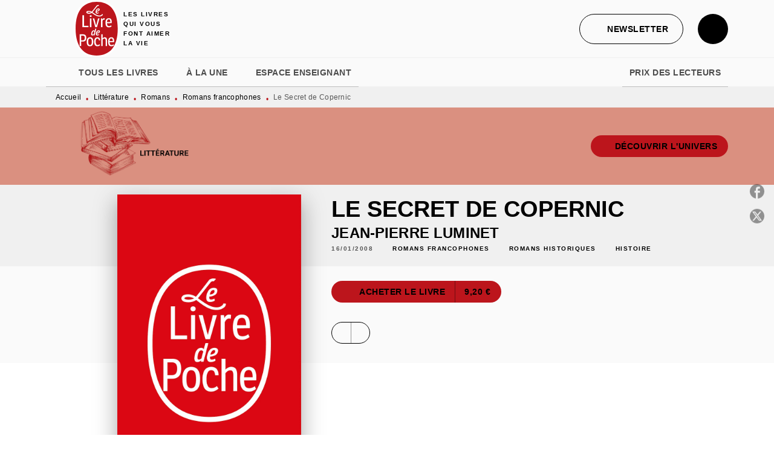

--- FILE ---
content_type: text/html
request_url: https://www.livredepoche.com/livre/le-secret-de-copernic-9782253120285/
body_size: 72073
content:
<!DOCTYPE html><html lang="fr"><head><meta charSet="utf-8"/><meta name="viewport" content="width=device-width"/><meta name="next-head-count" content="2"/><link data-react-helmet="true" rel="canonical" href="https://www.livredepoche.com/livre/le-secret-de-copernic-9782253120285/"/><link data-react-helmet="true" rel="preconnect" href="https://fonts.gstatic.com"/><link data-react-helmet="true" as="favicon" rel="shortcut icon" href="https://media.hachette.fr/30/2024-12/logo-ldp.svg"/><meta data-react-helmet="true" name="title" content="Le Secret de Copernic (Poche 2008), de Jean-Pierre Luminet | Livre de Poche"/><meta data-react-helmet="true" name="description" content="« Le trait de lumière qui éclaire aujourd’hui le monde est parti de la petite ville de Thorn. » Voltaire saluait ainsi le génie d’un homme qui a effec"/><meta data-react-helmet="true" name="tdm-reservation" content="1"/><meta data-react-helmet="true" property="og:type" content="website"/><meta data-react-helmet="true" property="og:url" content="https://www.livredepoche.com/livre/le-secret-de-copernic-9782253120285/"/><meta data-react-helmet="true" property="og:title" content="Le Secret de Copernic (Poche 2008), de Jean-Pierre Luminet | Livre de Poche"/><meta data-react-helmet="true" property="og:description" content="« Le trait de lumière qui éclaire aujourd’hui le monde est parti de la petite ville de Thorn. » Voltaire saluait ainsi le génie d’un homme qui a effec"/><meta data-react-helmet="true" property="og:image" content="https://media.hachette.fr/fit-in/500x500/imgArticle/LGFLIVREDEPOCHE/2019/9782253120285-001-X.jpeg?source=web"/><meta data-react-helmet="true" property="twitter:card" content="summary_large_image"/><meta data-react-helmet="true" property="twitter:url" content="https://www.livredepoche.com/livre/le-secret-de-copernic-9782253120285/"/><meta data-react-helmet="true" property="twitter:title" content="Le Secret de Copernic (Poche 2008), de Jean-Pierre Luminet | Livre de Poche"/><meta data-react-helmet="true" property="twitter:description" content="« Le trait de lumière qui éclaire aujourd’hui le monde est parti de la petite ville de Thorn. » Voltaire saluait ainsi le génie d’un homme qui a effec"/><meta data-react-helmet="true" property="twitter:image" content="https://media.hachette.fr/fit-in/500x500/imgArticle/LGFLIVREDEPOCHE/2019/9782253120285-001-X.jpeg?source=web"/><script data-react-helmet="true" type="application/ld+json">{"@context":"https://schema.org","@type":"Book","name":"Le Secret de Copernic","author":{"@type":"Person","name":"Jean-Pierre Luminet","url":"https://www.livredepoche.com/auteur/jean-pierre-luminet/"},"image":"https://media.hachette.fr/imgArticle/LGFLIVREDEPOCHE/2019/9782253120285-001-X.jpeg?source=web","numberOfPages":416,"datePublished":"2008-01-16","offers":{"@type":"Offer","price":"9.20","pricecurrency":"EUR","url":"https://www.livredepoche.com/livre/le-secret-de-copernic-9782253120285/","itemCondition":"https://schema.org/NewCondition","availability":"https://schema.org/InStock"}}</script><title data-react-helmet="true">Le Secret de Copernic (Poche 2008), de Jean-Pierre Luminet | Livre de Poche</title><link rel="preload" href="/_next/static/css/30bb7ba8624ffc69.css" as="style"/><link rel="stylesheet" href="/_next/static/css/30bb7ba8624ffc69.css" data-n-g=""/><noscript data-n-css=""></noscript><script defer="" nomodule="" src="/_next/static/chunks/polyfills-c67a75d1b6f99dc8.js"></script><script src="/_next/static/chunks/webpack-e11b8a58d77f2ac8.js" defer=""></script><script src="/_next/static/chunks/framework-91f7956f9c79db49.js" defer=""></script><script src="/_next/static/chunks/main-5f95ec88460df6da.js" defer=""></script><script src="/_next/static/chunks/pages/_app-8724ac91531c8d1d.js" defer=""></script><script src="/_next/static/chunks/5047-bbda3de55e25c97e.js" defer=""></script><script src="/_next/static/chunks/pages/%5B...id%5D-0c2c802db1ac62ed.js" defer=""></script><script src="/_next/static/build-prod-30-40007/_buildManifest.js" defer=""></script><script src="/_next/static/build-prod-30-40007/_ssgManifest.js" defer=""></script><style id="jss-server-side">.MuiSvgIcon-root {
  fill: currentColor;
  width: 1em;
  height: 1em;
  display: inline-block;
  font-size: 1.7142857142857142rem;
  transition: fill 200ms cubic-bezier(0.4, 0, 0.2, 1) 0ms;
  flex-shrink: 0;
  user-select: none;
}
.MuiSvgIcon-colorPrimary {
  color: #BC151C;
}
.MuiSvgIcon-colorSecondary {
  color: #BC151C;
}
.MuiSvgIcon-colorAction {
  color: rgba(0, 0, 0, 0.54);
}
.MuiSvgIcon-colorError {
  color: #FF1840;
}
.MuiSvgIcon-colorDisabled {
  color: rgba(0, 0, 0, 0.4);
}
.MuiSvgIcon-fontSizeInherit {
  font-size: inherit;
}
.MuiSvgIcon-fontSizeSmall {
  font-size: 1.4285714285714284rem;
}
.MuiSvgIcon-fontSizeLarge {
  font-size: 2.5rem;
}
.MuiPaper-root {
  color: #000000;
  transition: box-shadow 300ms cubic-bezier(0.4, 0, 0.2, 1) 0ms;
  background-color: #fff;
}
.MuiPaper-rounded {
  border-radius: 8px;
}
.MuiPaper-outlined {
  border: 1px solid #ABBEB6;
}
.MuiPaper-elevation0 {
  box-shadow: none;
}
.MuiPaper-elevation1 {
  box-shadow: 0px 2px 1px -1px rgba(0,0,0,0.2),0px 1px 1px 0px rgba(0,0,0,0.14),0px 1px 3px 0px rgba(0,0,0,0.12);
}
.MuiPaper-elevation2 {
  box-shadow: 0px 3px 1px -2px rgba(0,0,0,0.2),0px 2px 2px 0px rgba(0,0,0,0.14),0px 1px 5px 0px rgba(0,0,0,0.12);
}
.MuiPaper-elevation3 {
  box-shadow: 0px 3px 3px -2px rgba(0,0,0,0.2),0px 3px 4px 0px rgba(0,0,0,0.14),0px 1px 8px 0px rgba(0,0,0,0.12);
}
.MuiPaper-elevation4 {
  box-shadow: 0px 2px 4px -1px rgba(0,0,0,0.2),0px 4px 5px 0px rgba(0,0,0,0.14),0px 1px 10px 0px rgba(0,0,0,0.12);
}
.MuiPaper-elevation5 {
  box-shadow: 0px 3px 5px -1px rgba(0,0,0,0.2),0px 5px 8px 0px rgba(0,0,0,0.14),0px 1px 14px 0px rgba(0,0,0,0.12);
}
.MuiPaper-elevation6 {
  box-shadow: 0px 3px 5px -1px rgba(0,0,0,0.2),0px 6px 10px 0px rgba(0,0,0,0.14),0px 1px 18px 0px rgba(0,0,0,0.12);
}
.MuiPaper-elevation7 {
  box-shadow: 0px 4px 5px -2px rgba(0,0,0,0.2),0px 7px 10px 1px rgba(0,0,0,0.14),0px 2px 16px 1px rgba(0,0,0,0.12);
}
.MuiPaper-elevation8 {
  box-shadow: 0px 5px 5px -3px rgba(0,0,0,0.2),0px 8px 10px 1px rgba(0,0,0,0.14),0px 3px 14px 2px rgba(0,0,0,0.12);
}
.MuiPaper-elevation9 {
  box-shadow: 0px 5px 6px -3px rgba(0,0,0,0.2),0px 9px 12px 1px rgba(0,0,0,0.14),0px 3px 16px 2px rgba(0,0,0,0.12);
}
.MuiPaper-elevation10 {
  box-shadow: 0px 6px 6px -3px rgba(0,0,0,0.2),0px 10px 14px 1px rgba(0,0,0,0.14),0px 4px 18px 3px rgba(0,0,0,0.12);
}
.MuiPaper-elevation11 {
  box-shadow: 0px 6px 7px -4px rgba(0,0,0,0.2),0px 11px 15px 1px rgba(0,0,0,0.14),0px 4px 20px 3px rgba(0,0,0,0.12);
}
.MuiPaper-elevation12 {
  box-shadow: 0px 7px 8px -4px rgba(0,0,0,0.2),0px 12px 17px 2px rgba(0,0,0,0.14),0px 5px 22px 4px rgba(0,0,0,0.12);
}
.MuiPaper-elevation13 {
  box-shadow: 0px 7px 8px -4px rgba(0,0,0,0.2),0px 13px 19px 2px rgba(0,0,0,0.14),0px 5px 24px 4px rgba(0,0,0,0.12);
}
.MuiPaper-elevation14 {
  box-shadow: 0px 7px 9px -4px rgba(0,0,0,0.2),0px 14px 21px 2px rgba(0,0,0,0.14),0px 5px 26px 4px rgba(0,0,0,0.12);
}
.MuiPaper-elevation15 {
  box-shadow: 0px 8px 9px -5px rgba(0,0,0,0.2),0px 15px 22px 2px rgba(0,0,0,0.14),0px 6px 28px 5px rgba(0,0,0,0.12);
}
.MuiPaper-elevation16 {
  box-shadow: 0px 8px 10px -5px rgba(0,0,0,0.2),0px 16px 24px 2px rgba(0,0,0,0.14),0px 6px 30px 5px rgba(0,0,0,0.12);
}
.MuiPaper-elevation17 {
  box-shadow: 0px 8px 11px -5px rgba(0,0,0,0.2),0px 17px 26px 2px rgba(0,0,0,0.14),0px 6px 32px 5px rgba(0,0,0,0.12);
}
.MuiPaper-elevation18 {
  box-shadow: 0px 9px 11px -5px rgba(0,0,0,0.2),0px 18px 28px 2px rgba(0,0,0,0.14),0px 7px 34px 6px rgba(0,0,0,0.12);
}
.MuiPaper-elevation19 {
  box-shadow: 0px 9px 12px -6px rgba(0,0,0,0.2),0px 19px 29px 2px rgba(0,0,0,0.14),0px 7px 36px 6px rgba(0,0,0,0.12);
}
.MuiPaper-elevation20 {
  box-shadow: 0px 10px 13px -6px rgba(0,0,0,0.2),0px 20px 31px 3px rgba(0,0,0,0.14),0px 8px 38px 7px rgba(0,0,0,0.12);
}
.MuiPaper-elevation21 {
  box-shadow: 0px 10px 13px -6px rgba(0,0,0,0.2),0px 21px 33px 3px rgba(0,0,0,0.14),0px 8px 40px 7px rgba(0,0,0,0.12);
}
.MuiPaper-elevation22 {
  box-shadow: 0px 10px 14px -6px rgba(0,0,0,0.2),0px 22px 35px 3px rgba(0,0,0,0.14),0px 8px 42px 7px rgba(0,0,0,0.12);
}
.MuiPaper-elevation23 {
  box-shadow: 0px 11px 14px -7px rgba(0,0,0,0.2),0px 23px 36px 3px rgba(0,0,0,0.14),0px 9px 44px 8px rgba(0,0,0,0.12);
}
.MuiPaper-elevation24 {
  box-shadow: 0px 11px 15px -7px rgba(0,0,0,0.2),0px 24px 38px 3px rgba(0,0,0,0.14),0px 9px 46px 8px rgba(0,0,0,0.12);
}
.MuiButtonBase-root {
  color: inherit;
  border: 0;
  cursor: pointer;
  margin: 0;
  display: inline-flex;
  outline: 0;
  padding: 0;
  position: relative;
  align-items: center;
  user-select: none;
  border-radius: 0;
  vertical-align: middle;
  -moz-appearance: none;
  justify-content: center;
  text-decoration: none;
  background-color: transparent;
  -webkit-appearance: none;
  -webkit-tap-highlight-color: transparent;
}
.MuiButtonBase-root::-moz-focus-inner {
  border-style: none;
}
.MuiButtonBase-root.Mui-disabled {
  cursor: default;
  pointer-events: none;
}
@media print {
  .MuiButtonBase-root {
    color-adjust: exact;
  }
}
  .MuiIconButton-root {
    flex: 0 0 auto;
    color: rgba(0, 0, 0, 0.54);
    padding: 12px;
    overflow: visible;
    font-size: 1.7142857142857142rem;
    text-align: center;
    transition: background-color 150ms cubic-bezier(0.4, 0, 0.2, 1) 0ms;
    border-radius: 50%;
  }
  .MuiIconButton-root:hover {
    background-color: rgba(0, 0, 0, 0);
  }
  .MuiIconButton-root.Mui-disabled {
    color: rgba(0, 0, 0, 0.4);
    background-color: transparent;
  }
@media (hover: none) {
  .MuiIconButton-root:hover {
    background-color: transparent;
  }
}
  .MuiIconButton-edgeStart {
    margin-left: -12px;
  }
  .MuiIconButton-sizeSmall.MuiIconButton-edgeStart {
    margin-left: -3px;
  }
  .MuiIconButton-edgeEnd {
    margin-right: -12px;
  }
  .MuiIconButton-sizeSmall.MuiIconButton-edgeEnd {
    margin-right: -3px;
  }
  .MuiIconButton-colorInherit {
    color: inherit;
  }
  .MuiIconButton-colorPrimary {
    color: #BC151C;
  }
  .MuiIconButton-colorPrimary:hover {
    background-color: rgba(188, 21, 28, 0);
  }
@media (hover: none) {
  .MuiIconButton-colorPrimary:hover {
    background-color: transparent;
  }
}
  .MuiIconButton-colorSecondary {
    color: #BC151C;
  }
  .MuiIconButton-colorSecondary:hover {
    background-color: rgba(188, 21, 28, 0);
  }
@media (hover: none) {
  .MuiIconButton-colorSecondary:hover {
    background-color: transparent;
  }
}
  .MuiIconButton-sizeSmall {
    padding: 3px;
    font-size: 1.2857142857142856rem;
  }
  .MuiIconButton-label {
    width: 100%;
    display: flex;
    align-items: inherit;
    justify-content: inherit;
  }

  .jss1 {  }
  .jss2 {  }
  .jss3 {  }
  .MuiTypography-root {
    margin: 0;
  }
  .MuiTypography-body2 {
    font-size: 1rem;
    font-family: 'lft-etica', sans-serif;
    font-weight: 400;
    line-height: 1.25;
    letter-spacing: 0.27px;
  }
  .MuiTypography-body1 {
    font-size: 1.0625rem;
    font-family: 'lft-etica', sans-serif;
    font-weight: 400;
    line-height: 1.55;
    letter-spacing: 0.53px;
  }
@media (min-width:600px) {
  .MuiTypography-body1 {
    font-size: 1.129rem;
  }
}
@media (min-width:960px) {
  .MuiTypography-body1 {
    font-size: 1.129rem;
  }
}
@media (min-width:1176px) {
  .MuiTypography-body1 {
    font-size: 1.129rem;
  }
}
  .MuiTypography-caption {
    color: rgba(0,0,0,0.64);
    font-size: 12px;
    font-family: 'lft-etica', sans-serif;
    font-weight: 400;
    line-height: 1.33;
    letter-spacing: 0.3px;
  }
  .MuiTypography-button {
    font-size: 14px;
    font-family: 'lft-etica-condensed', sans-serif;
    font-weight: 700;
    line-height: 1.143;
    letter-spacing: 0.5px;
    text-transform: uppercase;
  }
  .MuiTypography-h1 {
    font-size: 2.5rem;
    font-family: 'lft-etica-compressed', sans-serif;
    font-weight: 700;
    line-height: 1.2;
    letter-spacing: -0.91px;
    text-transform: uppercase;
  }
@media (min-width:600px) {
  .MuiTypography-h1 {
    font-size: 3.3333rem;
  }
}
@media (min-width:960px) {
  .MuiTypography-h1 {
    font-size: 3.75rem;
  }
}
@media (min-width:1176px) {
  .MuiTypography-h1 {
    font-size: 3.9583rem;
  }
}
  .MuiTypography-h2 {
    font-size: 2.25rem;
    font-family: 'lft-etica-compressed', sans-serif;
    font-weight: 700;
    line-height: 1.07;
    letter-spacing: -0.68px;
    text-transform: uppercase;
  }
@media (min-width:600px) {
  .MuiTypography-h2 {
    font-size: 2.8037rem;
  }
}
@media (min-width:960px) {
  .MuiTypography-h2 {
    font-size: 3.271rem;
  }
}
@media (min-width:1176px) {
  .MuiTypography-h2 {
    font-size: 3.5047rem;
  }
}
  .MuiTypography-h3 {
    font-size: 1.75rem;
    font-family: 'lft-etica-compressed', sans-serif;
    font-weight: 700;
    line-height: 1.25;
    letter-spacing: 0;
    text-transform: uppercase;
  }
@media (min-width:600px) {
  .MuiTypography-h3 {
    font-size: 2.2rem;
  }
}
@media (min-width:960px) {
  .MuiTypography-h3 {
    font-size: 2.4rem;
  }
}
@media (min-width:1176px) {
  .MuiTypography-h3 {
    font-size: 2.4rem;
  }
}
  .MuiTypography-h4 {
    font-size: 1.5rem;
    font-family: 'lft-etica-compressed', sans-serif;
    font-weight: 700;
    line-height: 1.25;
    letter-spacing: 0.17px;
    text-transform: uppercase;
  }
@media (min-width:600px) {
  .MuiTypography-h4 {
    font-size: 1.8rem;
  }
}
@media (min-width:960px) {
  .MuiTypography-h4 {
    font-size: 2rem;
  }
}
@media (min-width:1176px) {
  .MuiTypography-h4 {
    font-size: 2rem;
  }
}
  .MuiTypography-h5 {
    font-size: 1.25rem;
    font-family: 'lft-etica-compressed', sans-serif;
    font-weight: 700;
    line-height: 1.33;
    letter-spacing: 0.16px;
    text-transform: uppercase;
  }
@media (min-width:600px) {
  .MuiTypography-h5 {
    font-size: 1.3158rem;
  }
}
@media (min-width:960px) {
  .MuiTypography-h5 {
    font-size: 1.5038rem;
  }
}
@media (min-width:1176px) {
  .MuiTypography-h5 {
    font-size: 1.5038rem;
  }
}
  .MuiTypography-h6 {
    font-size: 1.125rem;
    font-family: 'lft-etica-compressed', sans-serif;
    font-weight: 700;
    line-height: 1.2;
    letter-spacing: 0.24px;
    text-transform: uppercase;
  }
@media (min-width:600px) {
  .MuiTypography-h6 {
    font-size: 1.25rem;
  }
}
@media (min-width:960px) {
  .MuiTypography-h6 {
    font-size: 1.25rem;
  }
}
@media (min-width:1176px) {
  .MuiTypography-h6 {
    font-size: 1.25rem;
  }
}
  .MuiTypography-subtitle1 {
    font-size: 16px;
    font-family: 'lft-etica-condensed', sans-serif;
    font-weight: 500;
    line-height: 1.5;
    letter-spacing: 0.15px;
  }
  .MuiTypography-subtitle2 {
    font-size: 1.0625rem;
    font-family: 'lft-etica-condensed', sans-serif;
    font-weight: 500;
    line-height: 1.55;
    letter-spacing: 0.16px;
  }
@media (min-width:600px) {
  .MuiTypography-subtitle2 {
    font-size: 1.129rem;
  }
}
@media (min-width:960px) {
  .MuiTypography-subtitle2 {
    font-size: 1.129rem;
  }
}
@media (min-width:1176px) {
  .MuiTypography-subtitle2 {
    font-size: 1.129rem;
  }
}
  .MuiTypography-overline {
    font-size: 10px;
    font-family: 'lft-etica-condensed', sans-serif;
    font-weight: 700;
    line-height: 1.6;
    letter-spacing: 1.5px;
    text-transform: uppercase;
  }
  .MuiTypography-srOnly {
    width: 1px;
    height: 1px;
    overflow: hidden;
    position: absolute;
  }
  .MuiTypography-alignLeft {
    text-align: left;
  }
  .MuiTypography-alignCenter {
    text-align: center;
  }
  .MuiTypography-alignRight {
    text-align: right;
  }
  .MuiTypography-alignJustify {
    text-align: justify;
  }
  .MuiTypography-noWrap {
    overflow: hidden;
    white-space: nowrap;
    text-overflow: ellipsis;
  }
  .MuiTypography-gutterBottom {
    margin-bottom: 0.35em;
  }
  .MuiTypography-paragraph {
    margin-bottom: 16px;
  }
  .MuiTypography-colorInherit {
    color: inherit;
  }
  .MuiTypography-colorPrimary {
    color: #BC151C;
  }
  .MuiTypography-colorSecondary {
    color: #BC151C;
  }
  .MuiTypography-colorTextPrimary {
    color: #000000;
  }
  .MuiTypography-colorTextSecondary {
    color: #5C5C5C;
  }
  .MuiTypography-colorError {
    color: #FF1840;
  }
  .MuiTypography-displayInline {
    display: inline;
  }
  .MuiTypography-displayBlock {
    display: block;
  }
  .MuiBreadcrumbs-root {
    color: #000000;
    font-size: 12px;
  }
  .MuiBreadcrumbs-ol {
    margin: 0;
    display: flex;
    padding: 0;
    flex-wrap: wrap;
    list-style: none;
    align-items: center;
  }
  .MuiBreadcrumbs-separator {
    color: #BC151C;
    display: flex;
    transform: translateY(3px);
    margin-left: 8px;
    user-select: none;
    margin-right: 8px;
    vertical-align: middle;
  }
  .MuiButton-root {
    color: #000000;
    padding: 6px 16px;
    font-size: 14px;
    min-width: 64px;
    box-sizing: border-box;
    min-height: 36px;
    transition: background-color 250ms cubic-bezier(0.4, 0, 0.2, 1) 0ms,box-shadow 250ms cubic-bezier(0.4, 0, 0.2, 1) 0ms,border 250ms cubic-bezier(0.4, 0, 0.2, 1) 0ms;
    font-family: 'lft-etica-condensed', sans-serif;
    font-weight: 700;
    line-height: 1.143;
    padding-left: 18px;
    border-radius: 4px;
    padding-right: 18px;
    letter-spacing: 0.5px;
    text-transform: uppercase;
  }
  .MuiButton-root:hover {
    text-decoration: none;
    background-color: rgba(0, 0, 0, 0);
  }
  .MuiButton-root.Mui-disabled {
    color: rgba(0, 0, 0, 0.4);
  }
@media (hover: none) {
  .MuiButton-root:hover {
    background-color: transparent;
  }
}
  .MuiButton-root:hover.Mui-disabled {
    background-color: transparent;
  }
  .MuiButton-label {
    width: 100%;
    display: inherit;
    align-items: inherit;
    justify-content: inherit;
  }
  .MuiButton-text {
    color: rgba(0, 0, 0, 1);
    opacity: 1;
    padding: 6px 8px;
  }
  .MuiButton-text:hover {
    opacity: 1;
  }
  .MuiButton-textPrimary {
    color: #BC151C;
  }
  .MuiButton-textPrimary:hover {
    background-color: rgba(188, 21, 28, 0);
  }
@media (hover: none) {
  .MuiButton-textPrimary:hover {
    background-color: transparent;
  }
}
  .MuiButton-textSecondary {
    color: #BC151C;
  }
  .MuiButton-textSecondary:hover {
    background-color: rgba(188, 21, 28, 0);
  }
@media (hover: none) {
  .MuiButton-textSecondary:hover {
    background-color: transparent;
  }
}
  .MuiButton-outlined {
    border: 1px solid rgba(0, 0, 0, 0.23);
    padding: 5px 15px;
    box-shadow: none;
    border-radius: 50px;
    background-color: #BC151C;
  }
  .MuiButton-outlined.Mui-disabled {
    border: 1px solid rgba(0, 0, 0, 0.2);
  }
  .MuiButton-outlinedPrimary {
    color: #BC151C;
    border: 1px solid rgba(188, 21, 28, 0.5);
    border-color: #BC151C;
    background-color: transparent;
  }
  .MuiButton-outlinedPrimary:hover {
    color: #BC151C;
    border: 1px solid #BC151C;
    box-shadow: 0px 2px 4px -1px rgba(0,0,0,0.2),0px 4px 5px 0px rgba(0,0,0,0.14),0px 1px 10px 0px rgba(0,0,0,0.12);
    border-color: #BC151C;
    background-color: #fff;
  }
  .MuiButton-outlinedPrimary:focus {
    color: #BC151C;
    box-shadow: 0px 2px 4px -1px rgba(0,0,0,0.2),0px 4px 5px 0px rgba(0,0,0,0.14),0px 1px 10px 0px rgba(0,0,0,0.12);
    border-color: #BC151C;
    background-color: #fff;
  }
  .MuiButton-outlinedPrimary.Mui-disabled {
    opacity: 0.5;
  }
@media (hover: none) {
  .MuiButton-outlinedPrimary:hover {
    background-color: transparent;
  }
}
  .MuiButton-outlinedSecondary {
    color: #000000;
    border: 1px solid rgba(188, 21, 28, 0.5);
    border-color: #000000;
    background-color: transparent;
  }
  .MuiButton-outlinedSecondary:hover {
    color: #000000;
    border: 1px solid #BC151C;
    box-shadow: 0px 2px 4px -1px rgba(0,0,0,0.2),0px 4px 5px 0px rgba(0,0,0,0.14),0px 1px 10px 0px rgba(0,0,0,0.12);
    border-color: #000000;
    background-color: #fff;
  }
  .MuiButton-outlinedSecondary.Mui-disabled {
    border: 1px solid rgba(0, 0, 0, 0.4);
    opacity: 0.5;
  }
  .MuiButton-outlinedSecondary:focus {
    0: b;
    1: u;
    2: t;
    3: t;
    4: o;
    5: n;
    6: s;
    7: .;
    8: o;
    9: u;
    10: t;
    11: l;
    12: i;
    13: n;
    14: e;
    15: d;
    16: S;
    17: e;
    18: c;
    19: o;
    20: n;
    21: d;
    22: a;
    23: r;
    24: y;
    25: .;
    26: h;
    27: o;
    28: v;
    29: e;
    30: r;
  }
  .MuiButton-outlinedSecondary .MuiTouchRipple-child {
    background-color: #f5f5f5;
  }
  .MuiButton-outlinedSecondary  {
    -mui-touch-ripple-child: [object Object];
  }
@media (hover: none) {
  .MuiButton-outlinedSecondary:hover {
    background-color: transparent;
  }
}
  .MuiButton-contained {
    color: #000000;
    box-shadow: none;
    border-radius: 50px;
    background-color: #fff;
  }
  .MuiButton-contained:hover {
    color: #000000;
    box-shadow: 0px 2px 4px -1px rgba(0,0,0,0.2),0px 4px 5px 0px rgba(0,0,0,0.14),0px 1px 10px 0px rgba(0,0,0,0.12);
    background-color: #fff;
  }
  .MuiButton-contained.Mui-focusVisible {
    box-shadow: 0px 3px 5px -1px rgba(0,0,0,0.2),0px 6px 10px 0px rgba(0,0,0,0.14),0px 1px 18px 0px rgba(0,0,0,0.12);
  }
  .MuiButton-contained:active {
    box-shadow: 0px 5px 5px -3px rgba(0,0,0,0.2),0px 8px 10px 1px rgba(0,0,0,0.14),0px 3px 14px 2px rgba(0,0,0,0.12);
  }
  .MuiButton-contained.Mui-disabled {
    color: rgba(0, 0, 0, 0.4);
    box-shadow: none;
    background-color: rgba(0, 0, 0, 0.4);
  }
@media (hover: none) {
  .MuiButton-contained:hover {
    box-shadow: 0px 3px 1px -2px rgba(0,0,0,0.2),0px 2px 2px 0px rgba(0,0,0,0.14),0px 1px 5px 0px rgba(0,0,0,0.12);
    background-color: #e0e0e0;
  }
}
  .MuiButton-contained:hover.Mui-disabled {
    background-color: rgba(0, 0, 0, 0.2);
  }
  .MuiButton-containedPrimary {
    color: #fff;
    box-shadow: none;
    background-color: #BC151C;
  }
  .MuiButton-containedPrimary:hover {
    color: #fff;
    opacity: 0.9;
    background: linear-gradient(#BC151C, #BC151C);;
    box-shadow: 0px 2px 4px -1px rgba(0,0,0,0.2),0px 4px 5px 0px rgba(0,0,0,0.14),0px 1px 10px 0px rgba(0,0,0,0.12);
    background-color: #BC151C;
  }
  .MuiButton-containedPrimary .MuiTouchRipple-child {
    background-color: #BC151C;
  }
  .MuiButton-containedPrimary.Mui-disabled {
    color: rgba(0, 0, 0, 0.40);
    background-color: #E7A1A0;
  }
  .MuiButton-containedPrimary:focus {
    background-color: #E7A1A0;
  }
  .MuiButton-containedPrimary  {
    -mui-touch-ripple-child: [object Object];
  }
@media (hover: none) {
  .MuiButton-containedPrimary:hover {
    background-color: #BC151C;
  }
}
  .MuiButton-containedSecondary {
    color: #fff;
    box-shadow: none;
    background-color: #000000;
  }
  .MuiButton-containedSecondary:hover {
    color: #fff;
    background: linear-gradient(#000000, #000000);;
    box-shadow: 0px 2px 4px -1px rgba(0,0,0,0.2),0px 4px 5px 0px rgba(0,0,0,0.14),0px 1px 10px 0px rgba(0,0,0,0.12);
    background-color: #000000;
  }
  .MuiButton-containedSecondary.Mui-disabled {
    color: #000000;
    background-color: #E7A1A0;
  }
  .MuiButton-containedSecondary:focus {
    color: #000000;
    box-shadow: 0px 2px 4px -1px rgba(0,0,0,0.2),0px 4px 5px 0px rgba(0,0,0,0.14),0px 1px 10px 0px rgba(0,0,0,0.12);
    background-color: #E7A1A0;
  }
  .MuiButton-containedSecondary .MuiTouchRipple-child {
    background-color: #F0F0F0;
  }
  .MuiButton-containedSecondary  {
    -mui-touch-ripple-child: [object Object];
  }
@media (hover: none) {
  .MuiButton-containedSecondary:hover {
    background-color: #BC151C;
  }
}
  .MuiButton-disableElevation {
    box-shadow: none;
  }
  .MuiButton-disableElevation:hover {
    box-shadow: none;
  }
  .MuiButton-disableElevation.Mui-focusVisible {
    box-shadow: none;
  }
  .MuiButton-disableElevation:active {
    box-shadow: none;
  }
  .MuiButton-disableElevation.Mui-disabled {
    box-shadow: none;
  }
  .MuiButton-colorInherit {
    color: inherit;
    border-color: currentColor;
  }
  .MuiButton-textSizeSmall {
    padding: 4px 5px;
    font-size: 0.9285714285714285rem;
  }
  .MuiButton-textSizeLarge {
    padding: 8px 11px;
    font-size: 1.0714285714285714rem;
  }
  .MuiButton-outlinedSizeSmall {
    padding: 3px 9px;
    font-size: 0.9285714285714285rem;
  }
  .MuiButton-outlinedSizeLarge {
    padding: 7px 21px;
    font-size: 1.0714285714285714rem;
  }
  .MuiButton-containedSizeSmall {
    padding: 4px 10px;
    font-size: 0.9285714285714285rem;
  }
  .MuiButton-containedSizeLarge {
    padding: 8px 22px;
    font-size: 1.0714285714285714rem;
  }
  .MuiButton-fullWidth {
    width: 100%;
  }
  .MuiButton-startIcon {
    display: inherit;
    margin-left: -4px;
    margin-right: 8px;
  }
  .MuiButton-startIcon.MuiButton-iconSizeSmall {
    margin-left: -2px;
  }
  .MuiButton-endIcon {
    display: inherit;
    margin-left: 8px;
    margin-right: -4px;
  }
  .MuiButton-endIcon.MuiButton-iconSizeSmall {
    margin-right: -2px;
  }
  .MuiButton-iconSizeSmall > *:first-child {
    font-size: 18px;
  }
  .MuiButton-iconSizeMedium > *:first-child {
    font-size: 20px;
  }
  .MuiButton-iconSizeLarge > *:first-child {
    font-size: 22px;
  }
  .MuiCard-root {
    overflow: hidden;
  }
  .MuiCardActionArea-root {
    width: 100%;
    display: block;
    text-align: inherit;
  }
  .MuiCardActionArea-root:hover .MuiCardActionArea-focusHighlight {
    opacity: 0;
  }
  .MuiCardActionArea-root.Mui-focusVisible .MuiCardActionArea-focusHighlight {
    opacity: 0.12;
  }
  .MuiCardActionArea-focusHighlight {
    top: 0;
    left: 0;
    right: 0;
    bottom: 0;
    opacity: 0;
    overflow: hidden;
    position: absolute;
    transition: opacity 250ms cubic-bezier(0.4, 0, 0.2, 1) 0ms;
    border-radius: inherit;
    pointer-events: none;
    background-color: currentcolor;
  }
  .MuiCardContent-root {
    padding: 16px;
  }
  .MuiCardContent-root:last-child {
    padding-bottom: 24px;
  }
  .MuiChip-root {
    color: rgba(0, 0, 0, .64);
    border: none;
    cursor: default;
    height: 24px;
    display: inline-flex;
    outline: 0;
    padding: 0;
    font-size: 14px;
    box-sizing: border-box;
    transition: background-color 300ms cubic-bezier(0.4, 0, 0.2, 1) 0ms,box-shadow 300ms cubic-bezier(0.4, 0, 0.2, 1) 0ms;
    align-items: center;
    font-family: "Mukta", "Helvetica", "Arial", sans-serif;
    font-weight: 600;
    white-space: nowrap;
    border-radius: 4px;
    letter-spacing: 0.094rem;
    text-transform: uppercase;
    vertical-align: middle;
    justify-content: center;
    text-decoration: none;
    background-color: transparent;
  }
  .MuiChip-root.Mui-disabled {
    opacity: 0.5;
    pointer-events: none;
  }
  .MuiChip-root .MuiChip-avatar {
    color: #616161;
    width: 24px;
    height: 24px;
    font-size: 0.8571428571428571rem;
    margin-left: 5px;
    margin-right: -6px;
  }
  .MuiChip-root .MuiChip-avatarColorPrimary {
    color: #fff;
    background-color: #90090F;
  }
  .MuiChip-root .MuiChip-avatarColorSecondary {
    color: #fff;
    background-color: #90090F;
  }
  .MuiChip-root .MuiChip-avatarSmall {
    width: 18px;
    height: 18px;
    font-size: 0.7142857142857142rem;
    margin-left: 4px;
    margin-right: -4px;
  }
  .MuiChip-sizeSmall {
    height: 18px;
    font-size: 0.625rem;
  }
  .MuiChip-colorPrimary {
    color: #fff;
    background-color: #BC151C;
  }
  .MuiChip-colorSecondary {
    color: #fff;
    background-color: #BC151C;
  }
  .MuiChip-clickable {
    cursor: pointer;
    user-select: none;
    -webkit-tap-highlight-color: transparent;
  }
  .MuiChip-clickable:hover, .MuiChip-clickable:focus {
    color: #BC151C;
    background-color: inherit;
  }
  .MuiChip-clickable:active {
    box-shadow: 0px 2px 1px -1px rgba(0,0,0,0.2),0px 1px 1px 0px rgba(0,0,0,0.14),0px 1px 3px 0px rgba(0,0,0,0.12);
  }
  .MuiChip-clickableColorPrimary:hover, .MuiChip-clickableColorPrimary:focus {
    background-color: rgb(193, 39, 46);
  }
  .MuiChip-clickableColorSecondary:hover, .MuiChip-clickableColorSecondary:focus {
    background-color: rgb(193, 39, 46);
  }
  .MuiChip-deletable:focus {
    background-color: rgb(206, 206, 206);
  }
  .MuiChip-deletableColorPrimary:focus {
    background-color: rgb(201, 67, 73);
  }
  .MuiChip-deletableColorSecondary:focus {
    background-color: rgb(201, 67, 73);
  }
  .MuiChip-outlined {
    border: 1px solid rgba(0, 0, 0, 0.23);
    background-color: transparent;
  }
  .MuiChip-clickable.MuiChip-outlined:hover, .MuiChip-clickable.MuiChip-outlined:focus, .MuiChip-deletable.MuiChip-outlined:focus {
    background-color: rgba(0, 0, 0, 0);
  }
  .MuiChip-outlined .MuiChip-avatar {
    margin-left: 4px;
  }
  .MuiChip-outlined .MuiChip-avatarSmall {
    margin-left: 2px;
  }
  .MuiChip-outlined .MuiChip-icon {
    margin-left: 4px;
  }
  .MuiChip-outlined .MuiChip-iconSmall {
    margin-left: 2px;
  }
  .MuiChip-outlined .MuiChip-deleteIcon {
    margin-right: 5px;
  }
  .MuiChip-outlined .MuiChip-deleteIconSmall {
    margin-right: 3px;
  }
  .MuiChip-outlinedPrimary {
    color: #BC151C;
    border: 1px solid #BC151C;
  }
  .MuiChip-clickable.MuiChip-outlinedPrimary:hover, .MuiChip-clickable.MuiChip-outlinedPrimary:focus, .MuiChip-deletable.MuiChip-outlinedPrimary:focus {
    background-color: rgba(188, 21, 28, 0);
  }
  .MuiChip-outlinedSecondary {
    color: #BC151C;
    border: 1px solid #BC151C;
  }
  .MuiChip-clickable.MuiChip-outlinedSecondary:hover, .MuiChip-clickable.MuiChip-outlinedSecondary:focus, .MuiChip-deletable.MuiChip-outlinedSecondary:focus {
    background-color: rgba(188, 21, 28, 0);
  }
  .MuiChip-icon {
    color: #616161;
    margin-left: 5px;
    margin-right: -6px;
  }
  .MuiChip-iconSmall {
    width: 18px;
    height: 18px;
    margin-left: 4px;
    margin-right: -4px;
  }
  .MuiChip-iconColorPrimary {
    color: inherit;
  }
  .MuiChip-iconColorSecondary {
    color: inherit;
  }
  .MuiChip-label {
    overflow: hidden;
    white-space: nowrap;
    padding-left: 6px;
    padding-right: 6px;
    text-overflow: ellipsis;
  }
  .MuiChip-labelSmall {
    padding-left: 8px;
    padding-right: 8px;
  }
  .MuiChip-deleteIcon {
    color: rgba(0, 0, 0, 0.26);
    width: 22px;
    cursor: pointer;
    height: 22px;
    margin: 0 5px 0 -6px;
    -webkit-tap-highlight-color: transparent;
  }
  .MuiChip-deleteIcon:hover {
    color: rgba(0, 0, 0, 0.4);
  }
  .MuiChip-deleteIconSmall {
    width: 16px;
    height: 16px;
    margin-left: -4px;
    margin-right: 4px;
  }
  .MuiChip-deleteIconColorPrimary {
    color: rgba(255, 255, 255, 0.7);
  }
  .MuiChip-deleteIconColorPrimary:hover, .MuiChip-deleteIconColorPrimary:active {
    color: #fff;
  }
  .MuiChip-deleteIconColorSecondary {
    color: rgba(255, 255, 255, 0.7);
  }
  .MuiChip-deleteIconColorSecondary:hover, .MuiChip-deleteIconColorSecondary:active {
    color: #fff;
  }
  .MuiChip-deleteIconOutlinedColorPrimary {
    color: rgba(188, 21, 28, 0.7);
  }
  .MuiChip-deleteIconOutlinedColorPrimary:hover, .MuiChip-deleteIconOutlinedColorPrimary:active {
    color: #BC151C;
  }
  .MuiChip-deleteIconOutlinedColorSecondary {
    color: rgba(188, 21, 28, 0.7);
  }
  .MuiChip-deleteIconOutlinedColorSecondary:hover, .MuiChip-deleteIconOutlinedColorSecondary:active {
    color: #BC151C;
  }
  .MuiContainer-root {
    width: 100%;
    display: block;
    box-sizing: border-box;
    margin-left: auto;
    margin-right: auto;
    padding-left: 16px;
    padding-right: 16px;
  }
@media (min-width:600px) {
  .MuiContainer-root {
    padding-left: 24px;
    padding-right: 24px;
  }
}
  .MuiContainer-disableGutters {
    padding-left: 0;
    padding-right: 0;
  }
@media (min-width:600px) {
  .MuiContainer-fixed {
    max-width: 600px;
  }
}
@media (min-width:936px) {
  .MuiContainer-fixed {
    max-width: 936px;
  }
}
@media (min-width:960px) {
  .MuiContainer-fixed {
    max-width: 960px;
  }
}
@media (min-width:1176px) {
  .MuiContainer-fixed {
    max-width: 1176px;
  }
}
@media (min-width:1512px) {
  .MuiContainer-fixed {
    max-width: 1512px;
  }
}
@media (min-width:0px) {
  .MuiContainer-maxWidthXs {
    max-width: 444px;
  }
}
@media (min-width:600px) {
  .MuiContainer-maxWidthSm {
    max-width: 600px;
  }
}
@media (min-width:960px) {
  .MuiContainer-maxWidthMd {
    max-width: 960px;
  }
}
@media (min-width:1176px) {
  .MuiContainer-maxWidthLg {
    max-width: 1176px;
  }
}
@media (min-width:1512px) {
  .MuiContainer-maxWidthXl {
    max-width: 1512px;
  }
}
  html {
    box-sizing: border-box;
    -webkit-font-smoothing: antialiased;
    -moz-osx-font-smoothing: grayscale;
  }
  *, *::before, *::after {
    box-sizing: inherit;
  }
  strong, b {
    font-weight: 800;
  }
  body {
    color: #000000;
    margin: 0;
    font-size: 1rem;
    font-family: 'lft-etica', sans-serif;
    font-weight: 400;
    line-height: 1.25;
    letter-spacing: 0.27px;
    background-color: #fff;
  }
@media print {
  body {
    background-color: #fff;
  }
}
  body::backdrop {
    background-color: #fff;
  }
  .UserMenuButtonContent .IconContainer.Circle {
    background-color: black;
  }
  .SortSelectContainer .MuiSelect-select:focus {
    background-color: transparent;
  }
  .FormInfo p {
    font-size: 10px;
  }
  .SectionUniv01Container {
    min-height: 0px !important;
  }
  .CardNewsVariantHcomContentTextTag {
    padding-left: 6px;
    padding-right: 6px;
  }
  footer .NavigationColumn .MuiTypography-overline {
    display: none;
  }
  header .Logo {
    border-right: 0px solid white !important;
  }
  header .CatchPhrase {
    width: 90px;
    margin-left: -40px;
    padding-left: 0px !important;
  }
  header .ActionsButtons .ActionsUserMenu .IconContainer.Circle {
    background-color: black;
  }
  .MuiTabs-root:before {
    display: none !important;
  }
  .Navigation.SectionPressReview {
    box-shadow: 0px 1px 2px 0px #00000029 !important;
  }
  .Navigation.SectionPressReview .Current {
    box-shadow: none !important;
  }
  .SectionPromo01Content .CardPromoWrapper .CardPromoCta:hover {
    box-shadow: 0px 1px 2px 0px #00000029;
  }
@media (max-width: 960px) {
  .section_product_info .InfosSecondary .Description {
    display: none;
  }
}
  .MuiDrawer-docked {
    flex: 0 0 auto;
  }
  .MuiDrawer-paper {
    top: 0;
    flex: 1 0 auto;
    height: 100%;
    display: flex;
    outline: 0;
    z-index: 1200;
    position: fixed;
    overflow-y: auto;
    flex-direction: column;
    -webkit-overflow-scrolling: touch;
  }
  .MuiDrawer-paperAnchorLeft {
    left: 0;
    right: auto;
  }
  .MuiDrawer-paperAnchorRight {
    left: auto;
    right: 0;
  }
  .MuiDrawer-paperAnchorTop {
    top: 0;
    left: 0;
    right: 0;
    bottom: auto;
    height: auto;
    max-height: 100%;
  }
  .MuiDrawer-paperAnchorBottom {
    top: auto;
    left: 0;
    right: 0;
    bottom: 0;
    height: auto;
    max-height: 100%;
  }
  .MuiDrawer-paperAnchorDockedLeft {
    border-right: 1px solid #ABBEB6;
  }
  .MuiDrawer-paperAnchorDockedTop {
    border-bottom: 1px solid #ABBEB6;
  }
  .MuiDrawer-paperAnchorDockedRight {
    border-left: 1px solid #ABBEB6;
  }
  .MuiDrawer-paperAnchorDockedBottom {
    border-top: 1px solid #ABBEB6;
  }
@keyframes mui-auto-fill {}
@keyframes mui-auto-fill-cancel {}
  .MuiInputBase-root {
    color: #000000;
    cursor: text;
    display: inline-flex;
    position: relative;
    font-size: 1.0625rem;
    box-sizing: border-box;
    align-items: center;
    font-family: 'lft-etica', sans-serif;
    font-weight: 400;
    line-height: 1.1876em;
    letter-spacing: 0.53px;
  }
@media (min-width:600px) {
  .MuiInputBase-root {
    font-size: 1.129rem;
  }
}
@media (min-width:960px) {
  .MuiInputBase-root {
    font-size: 1.129rem;
  }
}
@media (min-width:1176px) {
  .MuiInputBase-root {
    font-size: 1.129rem;
  }
}
  .MuiInputBase-root.Mui-disabled {
    color: rgba(0, 0, 0, 0.38);
    cursor: default;
  }
  .MuiInputBase-multiline {
    padding: 6px 0 7px;
  }
  .MuiInputBase-multiline.MuiInputBase-marginDense {
    padding-top: 3px;
  }
  .MuiInputBase-fullWidth {
    width: 100%;
  }
  .MuiInputBase-input {
    font: inherit;
    color: currentColor;
    width: 100%;
    border: 0;
    height: 1.1876em;
    margin: 0;
    display: block;
    padding: 6px 0 7px;
    min-width: 0;
    background: none;
    box-sizing: content-box;
    animation-name: mui-auto-fill-cancel;
    letter-spacing: inherit;
    animation-duration: 10ms;
    -webkit-tap-highlight-color: transparent;
  }
  .MuiInputBase-input::-webkit-input-placeholder {
    color: currentColor;
    opacity: 0.42;
    transition: opacity 200ms cubic-bezier(0.4, 0, 0.2, 1) 0ms;
  }
  .MuiInputBase-input::-moz-placeholder {
    color: currentColor;
    opacity: 0.42;
    transition: opacity 200ms cubic-bezier(0.4, 0, 0.2, 1) 0ms;
  }
  .MuiInputBase-input:-ms-input-placeholder {
    color: currentColor;
    opacity: 0.42;
    transition: opacity 200ms cubic-bezier(0.4, 0, 0.2, 1) 0ms;
  }
  .MuiInputBase-input::-ms-input-placeholder {
    color: currentColor;
    opacity: 0.42;
    transition: opacity 200ms cubic-bezier(0.4, 0, 0.2, 1) 0ms;
  }
  .MuiInputBase-input:focus {
    outline: 0;
  }
  .MuiInputBase-input:invalid {
    box-shadow: none;
  }
  .MuiInputBase-input::-webkit-search-decoration {
    -webkit-appearance: none;
  }
  .MuiInputBase-input.Mui-disabled {
    opacity: 1;
  }
  .MuiInputBase-input:-webkit-autofill {
    animation-name: mui-auto-fill;
    animation-duration: 5000s;
  }
  label[data-shrink=false] + .MuiInputBase-formControl .MuiInputBase-input::-webkit-input-placeholder {
    opacity: 0 !important;
  }
  label[data-shrink=false] + .MuiInputBase-formControl .MuiInputBase-input::-moz-placeholder {
    opacity: 0 !important;
  }
  label[data-shrink=false] + .MuiInputBase-formControl .MuiInputBase-input:-ms-input-placeholder {
    opacity: 0 !important;
  }
  label[data-shrink=false] + .MuiInputBase-formControl .MuiInputBase-input::-ms-input-placeholder {
    opacity: 0 !important;
  }
  label[data-shrink=false] + .MuiInputBase-formControl .MuiInputBase-input:focus::-webkit-input-placeholder {
    opacity: 0.42;
  }
  label[data-shrink=false] + .MuiInputBase-formControl .MuiInputBase-input:focus::-moz-placeholder {
    opacity: 0.42;
  }
  label[data-shrink=false] + .MuiInputBase-formControl .MuiInputBase-input:focus:-ms-input-placeholder {
    opacity: 0.42;
  }
  label[data-shrink=false] + .MuiInputBase-formControl .MuiInputBase-input:focus::-ms-input-placeholder {
    opacity: 0.42;
  }
  .MuiInputBase-inputMarginDense {
    padding-top: 3px;
  }
  .MuiInputBase-inputMultiline {
    height: auto;
    resize: none;
    padding: 0;
  }
  .MuiInputBase-inputTypeSearch {
    -moz-appearance: textfield;
    -webkit-appearance: textfield;
  }
  .MuiFormControl-root {
    border: 0;
    margin: 0;
    display: inline-flex;
    padding: 0;
    position: relative;
    min-width: 0;
    flex-direction: column;
    vertical-align: top;
  }
  .MuiFormControl-marginNormal {
    margin-top: 16px;
    margin-bottom: 8px;
  }
  .MuiFormControl-marginDense {
    margin-top: 8px;
    margin-bottom: 4px;
  }
  .MuiFormControl-fullWidth {
    width: 100%;
  }
  .MuiFormLabel-root {
    color: #5C5C5C;
    padding: 0;
    font-size: 1.0625rem;
    font-family: 'lft-etica', sans-serif;
    font-weight: 400;
    line-height: 1;
    letter-spacing: 0.53px;
  }
@media (min-width:600px) {
  .MuiFormLabel-root {
    font-size: 1.129rem;
  }
}
@media (min-width:960px) {
  .MuiFormLabel-root {
    font-size: 1.129rem;
  }
}
@media (min-width:1176px) {
  .MuiFormLabel-root {
    font-size: 1.129rem;
  }
}
  .MuiFormLabel-root.Mui-focused {
    color: #BC151C;
  }
  .MuiFormLabel-root.Mui-disabled {
    color: rgba(0, 0, 0, 0.38);
  }
  .MuiFormLabel-root.Mui-error {
    color: #FF1840;
  }
  .MuiFormLabel-colorSecondary.Mui-focused {
    color: #BC151C;
  }
  .MuiFormLabel-asterisk.Mui-error {
    color: #FF1840;
  }
  .MuiGrid-container {
    width: 100%;
    display: flex;
    flex-wrap: wrap;
    box-sizing: border-box;
  }
  .MuiGrid-item {
    margin: 0;
    box-sizing: border-box;
  }
  .MuiGrid-zeroMinWidth {
    min-width: 0;
  }
  .MuiGrid-direction-xs-column {
    flex-direction: column;
  }
  .MuiGrid-direction-xs-column-reverse {
    flex-direction: column-reverse;
  }
  .MuiGrid-direction-xs-row-reverse {
    flex-direction: row-reverse;
  }
  .MuiGrid-wrap-xs-nowrap {
    flex-wrap: nowrap;
  }
  .MuiGrid-wrap-xs-wrap-reverse {
    flex-wrap: wrap-reverse;
  }
  .MuiGrid-align-items-xs-center {
    align-items: center;
  }
  .MuiGrid-align-items-xs-flex-start {
    align-items: flex-start;
  }
  .MuiGrid-align-items-xs-flex-end {
    align-items: flex-end;
  }
  .MuiGrid-align-items-xs-baseline {
    align-items: baseline;
  }
  .MuiGrid-align-content-xs-center {
    align-content: center;
  }
  .MuiGrid-align-content-xs-flex-start {
    align-content: flex-start;
  }
  .MuiGrid-align-content-xs-flex-end {
    align-content: flex-end;
  }
  .MuiGrid-align-content-xs-space-between {
    align-content: space-between;
  }
  .MuiGrid-align-content-xs-space-around {
    align-content: space-around;
  }
  .MuiGrid-justify-content-xs-center {
    justify-content: center;
  }
  .MuiGrid-justify-content-xs-flex-end {
    justify-content: flex-end;
  }
  .MuiGrid-justify-content-xs-space-between {
    justify-content: space-between;
  }
  .MuiGrid-justify-content-xs-space-around {
    justify-content: space-around;
  }
  .MuiGrid-justify-content-xs-space-evenly {
    justify-content: space-evenly;
  }
  .MuiGrid-spacing-xs-1 {
    width: calc(100% + 8px);
    margin: -4px;
  }
  .MuiGrid-spacing-xs-1 > .MuiGrid-item {
    padding: 4px;
  }
  .MuiGrid-spacing-xs-2 {
    width: calc(100% + 16px);
    margin: -8px;
  }
  .MuiGrid-spacing-xs-2 > .MuiGrid-item {
    padding: 8px;
  }
  .MuiGrid-spacing-xs-3 {
    width: calc(100% + 24px);
    margin: -12px;
  }
  .MuiGrid-spacing-xs-3 > .MuiGrid-item {
    padding: 12px;
  }
  .MuiGrid-spacing-xs-4 {
    width: calc(100% + 32px);
    margin: -16px;
  }
  .MuiGrid-spacing-xs-4 > .MuiGrid-item {
    padding: 16px;
  }
  .MuiGrid-spacing-xs-5 {
    width: calc(100% + 40px);
    margin: -20px;
  }
  .MuiGrid-spacing-xs-5 > .MuiGrid-item {
    padding: 20px;
  }
  .MuiGrid-spacing-xs-6 {
    width: calc(100% + 48px);
    margin: -24px;
  }
  .MuiGrid-spacing-xs-6 > .MuiGrid-item {
    padding: 24px;
  }
  .MuiGrid-spacing-xs-7 {
    width: calc(100% + 56px);
    margin: -28px;
  }
  .MuiGrid-spacing-xs-7 > .MuiGrid-item {
    padding: 28px;
  }
  .MuiGrid-spacing-xs-8 {
    width: calc(100% + 64px);
    margin: -32px;
  }
  .MuiGrid-spacing-xs-8 > .MuiGrid-item {
    padding: 32px;
  }
  .MuiGrid-spacing-xs-9 {
    width: calc(100% + 72px);
    margin: -36px;
  }
  .MuiGrid-spacing-xs-9 > .MuiGrid-item {
    padding: 36px;
  }
  .MuiGrid-spacing-xs-10 {
    width: calc(100% + 80px);
    margin: -40px;
  }
  .MuiGrid-spacing-xs-10 > .MuiGrid-item {
    padding: 40px;
  }
  .MuiGrid-grid-xs-auto {
    flex-grow: 0;
    max-width: none;
    flex-basis: auto;
  }
  .MuiGrid-grid-xs-true {
    flex-grow: 1;
    max-width: 100%;
    flex-basis: 0;
  }
  .MuiGrid-grid-xs-1 {
    flex-grow: 0;
    max-width: 8.333333%;
    flex-basis: 8.333333%;
  }
  .MuiGrid-grid-xs-2 {
    flex-grow: 0;
    max-width: 16.666667%;
    flex-basis: 16.666667%;
  }
  .MuiGrid-grid-xs-3 {
    flex-grow: 0;
    max-width: 25%;
    flex-basis: 25%;
  }
  .MuiGrid-grid-xs-4 {
    flex-grow: 0;
    max-width: 33.333333%;
    flex-basis: 33.333333%;
  }
  .MuiGrid-grid-xs-5 {
    flex-grow: 0;
    max-width: 41.666667%;
    flex-basis: 41.666667%;
  }
  .MuiGrid-grid-xs-6 {
    flex-grow: 0;
    max-width: 50%;
    flex-basis: 50%;
  }
  .MuiGrid-grid-xs-7 {
    flex-grow: 0;
    max-width: 58.333333%;
    flex-basis: 58.333333%;
  }
  .MuiGrid-grid-xs-8 {
    flex-grow: 0;
    max-width: 66.666667%;
    flex-basis: 66.666667%;
  }
  .MuiGrid-grid-xs-9 {
    flex-grow: 0;
    max-width: 75%;
    flex-basis: 75%;
  }
  .MuiGrid-grid-xs-10 {
    flex-grow: 0;
    max-width: 83.333333%;
    flex-basis: 83.333333%;
  }
  .MuiGrid-grid-xs-11 {
    flex-grow: 0;
    max-width: 91.666667%;
    flex-basis: 91.666667%;
  }
  .MuiGrid-grid-xs-12 {
    flex-grow: 0;
    max-width: 100%;
    flex-basis: 100%;
  }
@media (min-width:600px) {
  .MuiGrid-grid-sm-auto {
    flex-grow: 0;
    max-width: none;
    flex-basis: auto;
  }
  .MuiGrid-grid-sm-true {
    flex-grow: 1;
    max-width: 100%;
    flex-basis: 0;
  }
  .MuiGrid-grid-sm-1 {
    flex-grow: 0;
    max-width: 8.333333%;
    flex-basis: 8.333333%;
  }
  .MuiGrid-grid-sm-2 {
    flex-grow: 0;
    max-width: 16.666667%;
    flex-basis: 16.666667%;
  }
  .MuiGrid-grid-sm-3 {
    flex-grow: 0;
    max-width: 25%;
    flex-basis: 25%;
  }
  .MuiGrid-grid-sm-4 {
    flex-grow: 0;
    max-width: 33.333333%;
    flex-basis: 33.333333%;
  }
  .MuiGrid-grid-sm-5 {
    flex-grow: 0;
    max-width: 41.666667%;
    flex-basis: 41.666667%;
  }
  .MuiGrid-grid-sm-6 {
    flex-grow: 0;
    max-width: 50%;
    flex-basis: 50%;
  }
  .MuiGrid-grid-sm-7 {
    flex-grow: 0;
    max-width: 58.333333%;
    flex-basis: 58.333333%;
  }
  .MuiGrid-grid-sm-8 {
    flex-grow: 0;
    max-width: 66.666667%;
    flex-basis: 66.666667%;
  }
  .MuiGrid-grid-sm-9 {
    flex-grow: 0;
    max-width: 75%;
    flex-basis: 75%;
  }
  .MuiGrid-grid-sm-10 {
    flex-grow: 0;
    max-width: 83.333333%;
    flex-basis: 83.333333%;
  }
  .MuiGrid-grid-sm-11 {
    flex-grow: 0;
    max-width: 91.666667%;
    flex-basis: 91.666667%;
  }
  .MuiGrid-grid-sm-12 {
    flex-grow: 0;
    max-width: 100%;
    flex-basis: 100%;
  }
}
@media (min-width:936px) {
  .MuiGrid-grid-form-auto {
    flex-grow: 0;
    max-width: none;
    flex-basis: auto;
  }
  .MuiGrid-grid-form-true {
    flex-grow: 1;
    max-width: 100%;
    flex-basis: 0;
  }
  .MuiGrid-grid-form-1 {
    flex-grow: 0;
    max-width: 8.333333%;
    flex-basis: 8.333333%;
  }
  .MuiGrid-grid-form-2 {
    flex-grow: 0;
    max-width: 16.666667%;
    flex-basis: 16.666667%;
  }
  .MuiGrid-grid-form-3 {
    flex-grow: 0;
    max-width: 25%;
    flex-basis: 25%;
  }
  .MuiGrid-grid-form-4 {
    flex-grow: 0;
    max-width: 33.333333%;
    flex-basis: 33.333333%;
  }
  .MuiGrid-grid-form-5 {
    flex-grow: 0;
    max-width: 41.666667%;
    flex-basis: 41.666667%;
  }
  .MuiGrid-grid-form-6 {
    flex-grow: 0;
    max-width: 50%;
    flex-basis: 50%;
  }
  .MuiGrid-grid-form-7 {
    flex-grow: 0;
    max-width: 58.333333%;
    flex-basis: 58.333333%;
  }
  .MuiGrid-grid-form-8 {
    flex-grow: 0;
    max-width: 66.666667%;
    flex-basis: 66.666667%;
  }
  .MuiGrid-grid-form-9 {
    flex-grow: 0;
    max-width: 75%;
    flex-basis: 75%;
  }
  .MuiGrid-grid-form-10 {
    flex-grow: 0;
    max-width: 83.333333%;
    flex-basis: 83.333333%;
  }
  .MuiGrid-grid-form-11 {
    flex-grow: 0;
    max-width: 91.666667%;
    flex-basis: 91.666667%;
  }
  .MuiGrid-grid-form-12 {
    flex-grow: 0;
    max-width: 100%;
    flex-basis: 100%;
  }
}
@media (min-width:960px) {
  .MuiGrid-grid-md-auto {
    flex-grow: 0;
    max-width: none;
    flex-basis: auto;
  }
  .MuiGrid-grid-md-true {
    flex-grow: 1;
    max-width: 100%;
    flex-basis: 0;
  }
  .MuiGrid-grid-md-1 {
    flex-grow: 0;
    max-width: 8.333333%;
    flex-basis: 8.333333%;
  }
  .MuiGrid-grid-md-2 {
    flex-grow: 0;
    max-width: 16.666667%;
    flex-basis: 16.666667%;
  }
  .MuiGrid-grid-md-3 {
    flex-grow: 0;
    max-width: 25%;
    flex-basis: 25%;
  }
  .MuiGrid-grid-md-4 {
    flex-grow: 0;
    max-width: 33.333333%;
    flex-basis: 33.333333%;
  }
  .MuiGrid-grid-md-5 {
    flex-grow: 0;
    max-width: 41.666667%;
    flex-basis: 41.666667%;
  }
  .MuiGrid-grid-md-6 {
    flex-grow: 0;
    max-width: 50%;
    flex-basis: 50%;
  }
  .MuiGrid-grid-md-7 {
    flex-grow: 0;
    max-width: 58.333333%;
    flex-basis: 58.333333%;
  }
  .MuiGrid-grid-md-8 {
    flex-grow: 0;
    max-width: 66.666667%;
    flex-basis: 66.666667%;
  }
  .MuiGrid-grid-md-9 {
    flex-grow: 0;
    max-width: 75%;
    flex-basis: 75%;
  }
  .MuiGrid-grid-md-10 {
    flex-grow: 0;
    max-width: 83.333333%;
    flex-basis: 83.333333%;
  }
  .MuiGrid-grid-md-11 {
    flex-grow: 0;
    max-width: 91.666667%;
    flex-basis: 91.666667%;
  }
  .MuiGrid-grid-md-12 {
    flex-grow: 0;
    max-width: 100%;
    flex-basis: 100%;
  }
}
@media (min-width:1176px) {
  .MuiGrid-grid-lg-auto {
    flex-grow: 0;
    max-width: none;
    flex-basis: auto;
  }
  .MuiGrid-grid-lg-true {
    flex-grow: 1;
    max-width: 100%;
    flex-basis: 0;
  }
  .MuiGrid-grid-lg-1 {
    flex-grow: 0;
    max-width: 8.333333%;
    flex-basis: 8.333333%;
  }
  .MuiGrid-grid-lg-2 {
    flex-grow: 0;
    max-width: 16.666667%;
    flex-basis: 16.666667%;
  }
  .MuiGrid-grid-lg-3 {
    flex-grow: 0;
    max-width: 25%;
    flex-basis: 25%;
  }
  .MuiGrid-grid-lg-4 {
    flex-grow: 0;
    max-width: 33.333333%;
    flex-basis: 33.333333%;
  }
  .MuiGrid-grid-lg-5 {
    flex-grow: 0;
    max-width: 41.666667%;
    flex-basis: 41.666667%;
  }
  .MuiGrid-grid-lg-6 {
    flex-grow: 0;
    max-width: 50%;
    flex-basis: 50%;
  }
  .MuiGrid-grid-lg-7 {
    flex-grow: 0;
    max-width: 58.333333%;
    flex-basis: 58.333333%;
  }
  .MuiGrid-grid-lg-8 {
    flex-grow: 0;
    max-width: 66.666667%;
    flex-basis: 66.666667%;
  }
  .MuiGrid-grid-lg-9 {
    flex-grow: 0;
    max-width: 75%;
    flex-basis: 75%;
  }
  .MuiGrid-grid-lg-10 {
    flex-grow: 0;
    max-width: 83.333333%;
    flex-basis: 83.333333%;
  }
  .MuiGrid-grid-lg-11 {
    flex-grow: 0;
    max-width: 91.666667%;
    flex-basis: 91.666667%;
  }
  .MuiGrid-grid-lg-12 {
    flex-grow: 0;
    max-width: 100%;
    flex-basis: 100%;
  }
}
@media (min-width:1512px) {
  .MuiGrid-grid-xl-auto {
    flex-grow: 0;
    max-width: none;
    flex-basis: auto;
  }
  .MuiGrid-grid-xl-true {
    flex-grow: 1;
    max-width: 100%;
    flex-basis: 0;
  }
  .MuiGrid-grid-xl-1 {
    flex-grow: 0;
    max-width: 8.333333%;
    flex-basis: 8.333333%;
  }
  .MuiGrid-grid-xl-2 {
    flex-grow: 0;
    max-width: 16.666667%;
    flex-basis: 16.666667%;
  }
  .MuiGrid-grid-xl-3 {
    flex-grow: 0;
    max-width: 25%;
    flex-basis: 25%;
  }
  .MuiGrid-grid-xl-4 {
    flex-grow: 0;
    max-width: 33.333333%;
    flex-basis: 33.333333%;
  }
  .MuiGrid-grid-xl-5 {
    flex-grow: 0;
    max-width: 41.666667%;
    flex-basis: 41.666667%;
  }
  .MuiGrid-grid-xl-6 {
    flex-grow: 0;
    max-width: 50%;
    flex-basis: 50%;
  }
  .MuiGrid-grid-xl-7 {
    flex-grow: 0;
    max-width: 58.333333%;
    flex-basis: 58.333333%;
  }
  .MuiGrid-grid-xl-8 {
    flex-grow: 0;
    max-width: 66.666667%;
    flex-basis: 66.666667%;
  }
  .MuiGrid-grid-xl-9 {
    flex-grow: 0;
    max-width: 75%;
    flex-basis: 75%;
  }
  .MuiGrid-grid-xl-10 {
    flex-grow: 0;
    max-width: 83.333333%;
    flex-basis: 83.333333%;
  }
  .MuiGrid-grid-xl-11 {
    flex-grow: 0;
    max-width: 91.666667%;
    flex-basis: 91.666667%;
  }
  .MuiGrid-grid-xl-12 {
    flex-grow: 0;
    max-width: 100%;
    flex-basis: 100%;
  }
}
  .MuiIcon-root {
    width: 1em;
    height: 1em;
    overflow: hidden;
    font-size: 1.7142857142857142rem;
    flex-shrink: 0;
    user-select: none;
  }
  .MuiIcon-colorPrimary {
    color: #BC151C;
  }
  .MuiIcon-colorSecondary {
    color: #BC151C;
  }
  .MuiIcon-colorAction {
    color: rgba(0, 0, 0, 0.54);
  }
  .MuiIcon-colorError {
    color: #FF1840;
  }
  .MuiIcon-colorDisabled {
    color: rgba(0, 0, 0, 0.4);
  }
  .MuiIcon-fontSizeInherit {
    font-size: inherit;
  }
  .MuiIcon-fontSizeSmall {
    font-size: 1.4285714285714284rem;
  }
  .MuiIcon-fontSizeLarge {
    font-size: 2.571428571428571rem;
  }
  .MuiInputLabel-root {
    display: block;
    transform-origin: top left;
  }
  .MuiInputLabel-asterisk {
    color: #FF1840;
  }
  .MuiInputLabel-formControl {
    top: 0;
    left: 0;
    position: absolute;
    transform: translate(0, 24px) scale(1);
  }
  .MuiInputLabel-marginDense {
    transform: translate(0, 21px) scale(1);
  }
  .MuiInputLabel-shrink {
    transform: translate(0, 1.5px) scale(0.75);
    transform-origin: top left;
  }
  .MuiInputLabel-animated {
    transition: color 200ms cubic-bezier(0.0, 0, 0.2, 1) 0ms,transform 200ms cubic-bezier(0.0, 0, 0.2, 1) 0ms;
  }
  .MuiInputLabel-filled {
    z-index: 1;
    transform: translate(12px, 20px) scale(1);
    pointer-events: none;
  }
  .MuiInputLabel-filled.MuiInputLabel-marginDense {
    transform: translate(12px, 17px) scale(1);
  }
  .MuiInputLabel-filled.MuiInputLabel-shrink {
    transform: translate(12px, 10px) scale(0.75);
  }
  .MuiInputLabel-filled.MuiInputLabel-shrink.MuiInputLabel-marginDense {
    transform: translate(12px, 7px) scale(0.75);
  }
  .MuiInputLabel-outlined {
    z-index: 1;
    transform: translate(14px, 20px) scale(1);
    pointer-events: none;
  }
  .MuiInputLabel-outlined.MuiInputLabel-marginDense {
    transform: translate(14px, 12px) scale(1);
  }
  .MuiInputLabel-outlined.MuiInputLabel-shrink {
    transform: translate(14px, -6px) scale(0.75);
  }
  .MuiList-root {
    margin: 0;
    padding: 0;
    position: relative;
    list-style: none;
  }
  .MuiList-padding {
    padding-top: 8px;
    padding-bottom: 8px;
  }
  .MuiList-subheader {
    padding-top: 0;
  }
  .MuiListItem-root {
    width: 100%;
    display: flex;
    position: relative;
    box-sizing: border-box;
    text-align: left;
    align-items: center;
    padding-top: 8px;
    padding-bottom: 8px;
    justify-content: flex-start;
    text-decoration: none;
  }
  .MuiListItem-root.Mui-focusVisible {
    background-color: #BD363A;
  }
  .MuiListItem-root.Mui-selected, .MuiListItem-root.Mui-selected:hover {
    background-color: #BD363A;
  }
  .MuiListItem-root.Mui-disabled {
    opacity: 0.5;
  }
  .MuiListItem-container {
    position: relative;
  }
  .MuiListItem-dense {
    padding-top: 4px;
    padding-bottom: 4px;
  }
  .MuiListItem-alignItemsFlexStart {
    align-items: flex-start;
  }
  .MuiListItem-divider {
    border-bottom: 1px solid #ABBEB6;
    background-clip: padding-box;
  }
  .MuiListItem-gutters {
    padding-left: 16px;
    padding-right: 16px;
  }
  .MuiListItem-button {
    transition: background-color 150ms cubic-bezier(0.4, 0, 0.2, 1) 0ms;
  }
  .MuiListItem-button:hover {
    text-decoration: none;
    background-color: #FFF;
  }
@media (hover: none) {
  .MuiListItem-button:hover {
    background-color: transparent;
  }
}
  .MuiListItem-secondaryAction {
    padding-right: 48px;
  }
  .MuiListItemIcon-root {
    color: rgba(0, 0, 0, 0.54);
    display: inline-flex;
    min-width: 56px;
    flex-shrink: 0;
  }
  .MuiListItemIcon-alignItemsFlexStart {
    margin-top: 8px;
  }
  .jss8 {
    top: -5px;
    left: 0;
    right: 0;
    bottom: 0;
    margin: 0;
    padding: 0 8px;
    overflow: hidden;
    position: absolute;
    border-style: solid;
    border-width: 1px;
    border-radius: inherit;
    pointer-events: none;
  }
  .jss9 {
    padding: 0;
    text-align: left;
    transition: width 150ms cubic-bezier(0.0, 0, 0.2, 1) 0ms;
    line-height: 11px;
  }
  .jss10 {
    width: auto;
    height: 11px;
    display: block;
    padding: 0;
    font-size: 0.75em;
    max-width: 0.01px;
    text-align: left;
    transition: max-width 50ms cubic-bezier(0.0, 0, 0.2, 1) 0ms;
    visibility: hidden;
  }
  .jss10 > span {
    display: inline-block;
    padding-left: 5px;
    padding-right: 5px;
  }
  .jss11 {
    max-width: 1000px;
    transition: max-width 100ms cubic-bezier(0.0, 0, 0.2, 1) 50ms;
  }
  .MuiOutlinedInput-root {
    position: relative;
    border-radius: 8px;
  }
  .MuiOutlinedInput-root:hover .MuiOutlinedInput-notchedOutline {
    border-color: #000000;
  }
@media (hover: none) {
  .MuiOutlinedInput-root:hover .MuiOutlinedInput-notchedOutline {
    border-color: rgba(0, 0, 0, 0.23);
  }
}
  .MuiOutlinedInput-root.Mui-focused .MuiOutlinedInput-notchedOutline {
    border-color: #BC151C;
    border-width: 2px;
  }
  .MuiOutlinedInput-root.Mui-error .MuiOutlinedInput-notchedOutline {
    border-color: #FF1840;
  }
  .MuiOutlinedInput-root.Mui-disabled .MuiOutlinedInput-notchedOutline {
    border-color: rgba(0, 0, 0, 0.4);
  }
  .MuiOutlinedInput-colorSecondary.Mui-focused .MuiOutlinedInput-notchedOutline {
    border-color: #BC151C;
  }
  .MuiOutlinedInput-adornedStart {
    padding-left: 14px;
  }
  .MuiOutlinedInput-adornedEnd {
    padding-right: 14px;
  }
  .MuiOutlinedInput-multiline {
    padding: 18.5px 14px;
  }
  .MuiOutlinedInput-multiline.MuiOutlinedInput-marginDense {
    padding-top: 10.5px;
    padding-bottom: 10.5px;
  }
  .MuiOutlinedInput-notchedOutline {
    border-color: #000000;
  }
  .MuiOutlinedInput-input {
    padding: 18.5px 14px;
  }
  .MuiOutlinedInput-input:-webkit-autofill {
    border-radius: inherit;
  }
  .MuiOutlinedInput-inputMarginDense {
    padding-top: 10.5px;
    padding-bottom: 10.5px;
  }
  .MuiOutlinedInput-inputMultiline {
    padding: 0;
  }
  .MuiOutlinedInput-inputAdornedStart {
    padding-left: 0;
  }
  .MuiOutlinedInput-inputAdornedEnd {
    padding-right: 0;
  }
  .MuiSnackbar-root {
    left: 8px;
    right: 8px;
    display: flex;
    z-index: 1400;
    position: fixed;
    align-items: center;
    justify-content: center;
  }
  .MuiSnackbar-anchorOriginTopCenter {
    top: 8px;
  }
@media (min-width:600px) {
  .MuiSnackbar-anchorOriginTopCenter {
    top: 24px;
    left: 50%;
    right: auto;
    transform: translateX(-50%);
  }
}
  .MuiSnackbar-anchorOriginBottomCenter {
    bottom: 8px;
  }
@media (min-width:600px) {
  .MuiSnackbar-anchorOriginBottomCenter {
    left: 50%;
    right: auto;
    bottom: 24px;
    transform: translateX(-50%);
  }
}
  .MuiSnackbar-anchorOriginTopRight {
    top: 8px;
    justify-content: flex-end;
  }
@media (min-width:600px) {
  .MuiSnackbar-anchorOriginTopRight {
    top: 24px;
    left: auto;
    right: 24px;
  }
}
  .MuiSnackbar-anchorOriginBottomRight {
    bottom: 8px;
    justify-content: flex-end;
  }
@media (min-width:600px) {
  .MuiSnackbar-anchorOriginBottomRight {
    left: auto;
    right: 24px;
    bottom: 24px;
  }
}
  .MuiSnackbar-anchorOriginTopLeft {
    top: 8px;
    justify-content: flex-start;
  }
@media (min-width:600px) {
  .MuiSnackbar-anchorOriginTopLeft {
    top: 24px;
    left: 24px;
    right: auto;
  }
}
  .MuiSnackbar-anchorOriginBottomLeft {
    bottom: 8px;
    justify-content: flex-start;
  }
@media (min-width:600px) {
  .MuiSnackbar-anchorOriginBottomLeft {
    left: 24px;
    right: auto;
    bottom: 24px;
  }
}
  .MuiTab-root {
    padding: 6px 12px;
    overflow: hidden;
    position: relative;
    font-size: 14px;
    max-width: 264px;
    min-width: 0;
    box-sizing: border-box;
    min-height: 48px;
    text-align: center;
    flex-shrink: 0;
    font-family: 'lft-etica-condensed', sans-serif;
    font-weight: 700;
    line-height: 1.143;
    padding-top: 0;
    white-space: normal;
    letter-spacing: 0.5px;
    padding-bottom: 0;
    text-transform: uppercase;
  }
@media (min-width:600px) {
  .MuiTab-root {
    min-width: 160px;
  }
}
  .MuiTab-root:before {
    width: 100%;
    bottom: 0;
    height: 1px;
    content: "";
    display: block;
    position: absolute;
    background-color: rgba(0, 0, 0, 0.3);
  }
@media (min-width:0px) {
  .MuiTab-root {
    min-width: 0;
  }
}
  .MuiTab-labelIcon {
    min-height: 72px;
    padding-top: 9px;
  }
  .MuiTab-labelIcon .MuiTab-wrapper > *:first-child {
    margin-bottom: 6px;
  }
  .MuiTab-textColorInherit {
    color: inherit;
    opacity: 0.7;
  }
  .MuiTab-textColorInherit.Mui-selected {
    opacity: 1;
  }
  .MuiTab-textColorInherit.Mui-disabled {
    opacity: 0.5;
  }
  .MuiTab-textColorPrimary {
    color: #5C5C5C;
  }
  .MuiTab-textColorPrimary.Mui-selected {
    color: #BC151C;
  }
  .MuiTab-textColorPrimary.Mui-disabled {
    color: rgba(0, 0, 0, 0.38);
  }
  .MuiTab-textColorSecondary {
    color: #5C5C5C;
  }
  .MuiTab-textColorSecondary.Mui-selected {
    color: #BC151C;
  }
  .MuiTab-textColorSecondary.Mui-disabled {
    color: rgba(0, 0, 0, 0.38);
  }
  .MuiTab-fullWidth {
    flex-grow: 1;
    max-width: none;
    flex-basis: 0;
    flex-shrink: 1;
  }
  .MuiTab-wrapped {
    font-size: 0.8571428571428571rem;
    line-height: 1.5;
  }
  .MuiTab-wrapper {
    width: 100%;
    display: inline-flex;
    align-items: center;
    flex-direction: column;
    justify-content: center;
  }
  .jss4 {
    width: 100%;
    bottom: 0;
    height: 2px;
    position: absolute;
    transition: all 300ms cubic-bezier(0.4, 0, 0.2, 1) 0ms;
  }
  .jss5 {
    background-color: #BC151C;
  }
  .jss6 {
    background-color: #BC151C;
  }
  .jss7 {
    right: 0;
    width: 2px;
    height: 100%;
  }
  .MuiTabs-root {
    display: flex;
    overflow: hidden;
    position: relative;
    min-height: 48px;
    -webkit-overflow-scrolling: touch;
  }
  .MuiTabs-root:before {
    width: 100%;
    bottom: 0;
    height: 1px;
    content: "";
    display: block;
    position: absolute;
    background-color: rgba(0, 0, 0, 0.16);
  }
  .MuiTabs-vertical {
    flex-direction: column;
  }
  .MuiTabs-flexContainer {
    display: flex;
  }
  .MuiTabs-flexContainerVertical {
    flex-direction: column;
  }
  .MuiTabs-centered {
    justify-content: center;
  }
  .MuiTabs-scroller {
    flex: 1 1 auto;
    display: inline-block;
    position: relative;
    white-space: nowrap;
  }
  .MuiTabs-fixed {
    width: 100%;
    overflow-x: hidden;
  }
  .MuiTabs-scrollable {
    overflow-x: scroll;
    scrollbar-width: none;
  }
  .MuiTabs-scrollable::-webkit-scrollbar {
    display: none;
  }
@media (max-width:599.95px) {
  .MuiTabs-scrollButtonsDesktop {
    display: none;
  }
}
  .MuiTabs-indicator {
    margin-bottom: 0;
  }
</style><style data-styled="" data-styled-version="5.3.5">.bZtGPQ.bZtGPQ removed false startIcon{"startIcon":false, "endIcon":false;}/*!sc*/
.bZtGPQ.bZtGPQ removed false endIcon{"startIcon":false, "endIcon":false;}/*!sc*/
.UTMKI.UTMKI{border-radius:50px;background-color:transparent;}/*!sc*/
.UTMKI.UTMKI removed false startIcon{"startIcon":false, "endIcon":false, "borderRadius":"50px", "backgroundColor":"transparent";}/*!sc*/
.UTMKI.UTMKI removed false endIcon{"startIcon":false, "endIcon":false, "borderRadius":"50px", "backgroundColor":"transparent";}/*!sc*/
data-styled.g1[id="sc-3e127f1c-0"]{content:"bZtGPQ,UTMKI,"}/*!sc*/
.fBgtnW.fBgtnW{border-radius:8px;background-color:#BC151C;display:-webkit-box;display:-webkit-flex;display:-ms-flexbox;display:flex;-webkit-flex-direction:column;-ms-flex-direction:column;flex-direction:column;width:100%;-webkit-align-items:center;-webkit-box-align:center;-ms-flex-align:center;align-items:center;min-height:88px;padding-top:16px;padding-bottom:16px;padding-left:16px;padding-right:16px;}/*!sc*/
@media (min-width:600px){.fBgtnW.fBgtnW{-webkit-flex-direction:row;-ms-flex-direction:row;flex-direction:row;padding-top:16px;padding-bottom:16px;padding-left:32px;padding-right:32px;}}/*!sc*/
.fBgtnW .Infos{display:-webkit-box;display:-webkit-flex;display:-ms-flexbox;display:flex;width:100%;-webkit-align-items:center;-webkit-box-align:center;-ms-flex-align:center;align-items:center;margin-bottom:16px;}/*!sc*/
.fBgtnW .InfosIcon{margin-right:16px;}/*!sc*/
@media (min-width:600px){.fBgtnW .Infos{margin-bottom:0;width:50%;}}/*!sc*/
.fBgtnW .Form{width:100%;}/*!sc*/
@media (min-width:600px){.fBgtnW .Form{width:50%;}}/*!sc*/
.fBgtnW .FieldWrapper{position:relative;color:#fff;}/*!sc*/
@media (min-width:600px){.fBgtnW .FieldWrapper{padding-left:32px;min-width:250px;}}/*!sc*/
.fBgtnW .FieldWrapper .MuiFormLabel-root{color:#fff;}/*!sc*/
.fBgtnW .FieldWrapper .MuiInputBase-root{padding-right:50px;color:#fff;}/*!sc*/
.fBgtnW .FieldWrapper .MuiOutlinedInput-notchedOutline{border-color:rgba(255,255,255,0.64) !important;}/*!sc*/
.fBgtnW .FieldWrapper .MuiFormHelperText-root{position:absolute;bottom:0;}/*!sc*/
.fBgtnW .FieldWrapper .MuiFormHelperText-root.Mui-error{color:#fff;opacity:0.5;}/*!sc*/
.fBgtnW .FieldWrapper .MuiFormLabel-asterisk.MuiInputLabel-asterisk{display:none;}/*!sc*/
.fBgtnW .FieldWrapper .MuiInputLabel-formControl{color:#fff;font-size:14px;font-weight:700;font-family:'lft-etica-condensed',sans-serif;}/*!sc*/
.fBgtnW .FieldWrapper .MuiOutlinedInput-root.Mui-error .MuiOutlinedInput-notchedOutline{border-color:rgba(255,255,255,0.64);}/*!sc*/
.fBgtnW .Submit{position:absolute;top:50%;right:0;-webkit-transform:translateY(-50%);-ms-transform:translateY(-50%);transform:translateY(-50%);color:#fff;}/*!sc*/
.fBgtnW .Legal strong,.fBgtnW .Legal b,.fBgtnW .Legal em{color:#fff;}/*!sc*/
.fBgtnW .Legal b{font-weight:bold;}/*!sc*/
.fBgtnW .Legal a{-webkit-text-decoration:underline;text-decoration:underline;color:#fff;}/*!sc*/
.fBgtnW .Legal a:hover{color:#fff;}/*!sc*/
data-styled.g22[id="sc-2eb40111-0"]{content:"fBgtnW,"}/*!sc*/
.eSwDYm .NetworkButton{-webkit-transition:color ease-in-out 0.25s;transition:color ease-in-out 0.25s;width:34px;height:34px;color:#BC151C;}/*!sc*/
removed [object Object] .sc-5cc81ac6-0 .NetworkButton:hover "width":"34px",removed [object Object] .eSwDYm .NetworkButton:hover "height":"34px",removed [object Object] .eSwDYm .NetworkButton:hover "color":"#BC151C",removed [object Object] .eSwDYm .NetworkButton:hover "&:hover":{"color":"#BC151C";}/*!sc*/
.eSwDYm .NetworkButton:hover{color:#BC151C;}/*!sc*/
data-styled.g23[id="sc-5cc81ac6-0"]{content:"eSwDYm,"}/*!sc*/
.dGaKXu.dGaKXu{margin-bottom:16px;}/*!sc*/
.dGaKXu.dGaKXu .ColumnEntry{border-bottom-width:0px;border-bottom-style:solid;border-bottom-color:#FAFAFA;}/*!sc*/
.dGaKXu.dGaKXu .ColumnEntryTextFull{-webkit-flex:1;-ms-flex:1;flex:1;}/*!sc*/
.dGaKXu.dGaKXu .ColumnEntry:hover{border-bottom-color:#E1E1E1;}/*!sc*/
.dGaKXu.dGaKXu .ColumnEntry:hover .ColumnEntryText{color:#000000;}/*!sc*/
.dGaKXu.dGaKXu .ColumnEntry.Mui-focusVisible{border-bottom-color:#FAFAFA;}/*!sc*/
.dGaKXu.dGaKXu .ColumnEntry.Mui-focusVisible .ColumnEntryText{color:#fff;}/*!sc*/
.dGaKXu.dGaKXu .ColumnEntry.Mui-focusVisible:hover{border-bottom-color:#E1E1E1;}/*!sc*/
.dGaKXu.dGaKXu .ColumnEntry.Mui-focusVisible:hover .ColumnEntryText{color:#000000;}/*!sc*/
.dGaKXu.dGaKXu .ColumnEntry .MuiListItemIcon-root{min-width:28px;-webkit-align-self:flex-start;-ms-flex-item-align:start;align-self:flex-start;}/*!sc*/
.dGaKXu.dGaKXu .ColumnProduct{display:-webkit-box;display:-webkit-flex;display:-ms-flexbox;display:flex;-webkit-box-pack:center;-webkit-justify-content:center;-ms-flex-pack:center;justify-content:center;width:100%;}/*!sc*/
.dGaKXu.dGaKXu .StretchedLink::after{position:absolute;top:0;right:0;bottom:0;left:0;z-index:1;content:'';}/*!sc*/
.cjtVds.cjtVds{margin-bottom:16px;}/*!sc*/
.cjtVds.cjtVds .ColumnEntry{background-color:transparent;}/*!sc*/
.cjtVds.cjtVds .ColumnEntryTextFull{-webkit-flex:1;-ms-flex:1;flex:1;}/*!sc*/
.cjtVds.cjtVds .ColumnEntry:hover{border-bottom-color:#E1E1E1;}/*!sc*/
.cjtVds.cjtVds .ColumnEntry:hover .ColumnEntryText{color:#000000;}/*!sc*/
.cjtVds.cjtVds .ColumnEntry.Mui-focusVisible{border-bottom-color:#FAFAFA;}/*!sc*/
.cjtVds.cjtVds .ColumnEntry.Mui-focusVisible .ColumnEntryText{color:#fff;}/*!sc*/
.cjtVds.cjtVds .ColumnEntry.Mui-focusVisible:hover{border-bottom-color:#E1E1E1;}/*!sc*/
.cjtVds.cjtVds .ColumnEntry.Mui-focusVisible:hover .ColumnEntryText{color:#000000;}/*!sc*/
.cjtVds.cjtVds .ColumnEntry .MuiListItemIcon-root{min-width:28px;-webkit-align-self:flex-start;-ms-flex-item-align:start;align-self:flex-start;}/*!sc*/
.cjtVds.cjtVds .ColumnProduct{display:-webkit-box;display:-webkit-flex;display:-ms-flexbox;display:flex;-webkit-box-pack:center;-webkit-justify-content:center;-ms-flex-pack:center;justify-content:center;width:100%;}/*!sc*/
.cjtVds.cjtVds .StretchedLink::after{position:absolute;top:0;right:0;bottom:0;left:0;z-index:1;content:'';}/*!sc*/
data-styled.g24[id="sc-dec56e81-0"]{content:"dGaKXu,cjtVds,"}/*!sc*/
.kLrQcK.kLrQcK{display:block;padding-bottom:16px;}/*!sc*/
data-styled.g25[id="sc-dec56e81-1"]{content:"kLrQcK,"}/*!sc*/
.ibsZIi em{display:inline;font-style:italic !important;}/*!sc*/
.ibsZIi p{margin-bottom:32px;}/*!sc*/
.ibsZIi p:last-child{margin-bottom:0px;}/*!sc*/
.ibsZIi a{color:#BC151C !important;}/*!sc*/
.ibsZIi strong{font-weight:600 !important;color:#90090F !important;}/*!sc*/
.ibsZIi .text-align-right{text-align:right;}/*!sc*/
.ibsZIi .text-align-center{text-align:center;}/*!sc*/
.ibsZIi .text-align-justify{text-align:justify;}/*!sc*/
data-styled.g26[id="sc-b3d7e44f-0"]{content:"ibsZIi,"}/*!sc*/
.eIVmqV .ButtonWrapper{display:block;}/*!sc*/
.eIVmqV .ButtonWrapper .MuiButton-fullWidth .MuiButton-label{-webkit-box-pack:justify;-webkit-justify-content:space-between;-ms-flex-pack:justify;justify-content:space-between;}/*!sc*/
.eIVmqV .Popper{z-index:10;position:relative;}/*!sc*/
.eIVmqV .MuiButton-endIcon{padding-left:16px;}/*!sc*/
.eIVmqV .MuiButton-endIcon .MuiIcon-root{-webkit-transition:all ease 0.2s;transition:all ease 0.2s;}/*!sc*/
.eIVmqV .MuiButton-endIcon:before{content:'';display:block;position:absolute;width:1px;height:100%;top:0;background-color:currentColor;opacity:0.4;-webkit-transform:translateX(-8px);-ms-transform:translateX(-8px);transform:translateX(-8px);}/*!sc*/
.eIVmqV.eIVmqV.is-active .MuiButton-endIcon .MuiIcon-root{-webkit-transform:rotate(180deg);-ms-transform:rotate(180deg);transform:rotate(180deg);}/*!sc*/
data-styled.g28[id="sc-76c0b84d-0"]{content:"eIVmqV,"}/*!sc*/
.bGZAa-d{position:relative;}/*!sc*/
.bGZAa-d .FirstLabel.is-not-alone{padding-right:16px;}/*!sc*/
.bGZAa-d .SecondLabel{display:inline-block;padding-left:16px;}/*!sc*/
.bGZAa-d .SecondLabel:before{-webkit-backface-visibility:hidden;backface-visibility:hidden;border-left:1px solid currentColor;content:'';height:100%;position:absolute;opacity:0.4;top:0;-webkit-transform:translateX(-16px);-ms-transform:translateX(-16px);transform:translateX(-16px);width:0;}/*!sc*/
.bGZAa-d .clickable{cursor:pointer;}/*!sc*/
.bGZAa-d .clickable:hover{opacity:0.8;}/*!sc*/
data-styled.g30[id="sc-ee610070-0"]{content:"bGZAa-d,"}/*!sc*/
.fMxaKf.fMxaKf .TabsPanel{margin-top:24px;}/*!sc*/
.fMxaKf.fMxaKf .MuiTabs-indicator{background-color:#BC151C;height:2px;}/*!sc*/
.fMxaKf.fMxaKf button.MuiTab-root{text-transform:uppercase;color:#000000;}/*!sc*/
.fMxaKf.fMxaKf button.MuiTab-root:hover{color:#000000;}/*!sc*/
.fMxaKf.fMxaKf button.MuiTab-root:hover:before{background-color:#BC151C;}/*!sc*/
.fMxaKf.fMxaKf .TabsPanel .MuiTabs-root:before{background-color:unset;}/*!sc*/
.fMxaKf.fMxaKf .TabsPanel .MuiTabs-root button:before{background-color:unset;}/*!sc*/
.fMxaKf.fMxaKf .TabsPanel .MuiTabs-root .MuiTabs-flexContainer{-webkit-box-pack:end;-webkit-justify-content:flex-end;-ms-flex-pack:end;justify-content:flex-end;}/*!sc*/
data-styled.g32[id="sc-f2f65092-0"]{content:"fMxaKf,"}/*!sc*/
.dYZfEs{cursor:pointer;color:inherit;-webkit-text-decoration:inherit;text-decoration:inherit;-webkit-transition:color cubic-bezier(0.4,0,0.2,1) 200ms;transition:color cubic-bezier(0.4,0,0.2,1) 200ms;}/*!sc*/
data-styled.g33[id="sc-25262758-0"]{content:"dYZfEs,"}/*!sc*/
.bzTgOk.bzTgOk{border-radius:2px;font-family:lft-etica-condensed,sans-serif;font-size:10px;-webkit-letter-spacing:1.5px;-moz-letter-spacing:1.5px;-ms-letter-spacing:1.5px;letter-spacing:1.5px;text-transform:uppercase;}/*!sc*/
.bzTgOk.bzTgOk removed 700 fontWeight{"borderRadius":"2px", "fontFamily":"'lft-etica-condensed', sans-serif", "fontWeight":700, "fontSize":"10px", "lineHeight":1.6, "letterSpacing":"1.5px", "textTransform":"uppercase";}/*!sc*/
.bzTgOk.bzTgOk removed 1.6 lineHeight{"borderRadius":"2px", "fontFamily":"'lft-etica-condensed', sans-serif", "fontWeight":700, "fontSize":"10px", "lineHeight":1.6, "letterSpacing":"1.5px", "textTransform":"uppercase";}/*!sc*/
data-styled.g34[id="sc-def5ae80-0"]{content:"bzTgOk,"}/*!sc*/
.hMKnAX{display:block;overflow:hidden;box-sizing:border-box;position:relative;width:168px;height:95px;}/*!sc*/
.hMKnAX img{position:absolute;top:0;left:0;bottom:0;right:0;box-sizing:border-box;padding:0;border:none;margin:auto;display:block;width:0;height:0;min-width:100%;max-width:100%;min-height:100%;max-height:100%;object-fit:contain;}/*!sc*/
data-styled.g36[id="sc-569da0ed-0"]{content:"hMKnAX,"}/*!sc*/
.eEhGAv{display:inline-block;line-height:0;position:relative;box-shadow:none;max-width:214px;max-height:346px;-webkit-transition:all cubic-bezier(0.4,0,1,1) 250ms;transition:all cubic-bezier(0.4,0,1,1) 250ms;cursor:pointer;}/*!sc*/
.eEhGAv.has-coverFx{border-radius:0 2px 2px 0;padding:0px;}/*!sc*/
.eEhGAv.has-coverFx:after{background:linear-gradient( 90deg, rgba(255,255,255,0.5) 0%, rgba(169,169,169,0.3) 0.36%, rgba(255,255,255,0.6) 0.96%, rgba(5,5,5,0.1) 3.51%, rgba(255,255,255,0) 6.87%, rgba(127,127,127,0.1) 97.96%, rgba(255,255,255,0.1) 100% );border-radius:2px;content:'';height:100%;left:0;opacity:0.6;position:absolute;top:0;width:100%;z-index:1;}/*!sc*/
.LxmwT{display:inline-block;line-height:0;position:relative;box-shadow:0px 10px 13px -6px rgba(0,0,0,0.2),0px 20px 31px 3px rgba(0,0,0,0.14),0px 8px 38px 7px rgba(0,0,0,0.12);max-width:308px;max-height:504px;-webkit-transition:all cubic-bezier(0.4,0,1,1) 250ms;transition:all cubic-bezier(0.4,0,1,1) 250ms;cursor:pointer;}/*!sc*/
.LxmwT.has-coverFx{border-radius:0 2px 2px 0;padding:0px;}/*!sc*/
.LxmwT.has-coverFx:after{background:linear-gradient( 90deg, rgba(255,255,255,0.5) 0%, rgba(169,169,169,0.3) 0.36%, rgba(255,255,255,0.6) 0.96%, rgba(5,5,5,0.1) 3.51%, rgba(255,255,255,0) 6.87%, rgba(127,127,127,0.1) 97.96%, rgba(255,255,255,0.1) 100% );border-radius:2px;content:'';height:100%;left:0;opacity:0.6;position:absolute;top:0;width:100%;z-index:1;}/*!sc*/
.hfARqW{display:inline-block;line-height:0;position:relative;box-shadow:0px 7px 8px -4px rgba(0,0,0,0.2),0px 12px 17px 2px rgba(0,0,0,0.14),0px 5px 22px 4px rgba(0,0,0,0.12);max-width:212px;max-height:346px;-webkit-transition:all cubic-bezier(0.4,0,1,1) 250ms;transition:all cubic-bezier(0.4,0,1,1) 250ms;cursor:pointer;}/*!sc*/
.hfARqW.has-coverFx{border-radius:0 2px 2px 0;padding:0px;}/*!sc*/
.hfARqW.has-coverFx:after{background:linear-gradient( 90deg, rgba(255,255,255,0.5) 0%, rgba(169,169,169,0.3) 0.36%, rgba(255,255,255,0.6) 0.96%, rgba(5,5,5,0.1) 3.51%, rgba(255,255,255,0) 6.87%, rgba(127,127,127,0.1) 97.96%, rgba(255,255,255,0.1) 100% );border-radius:2px;content:'';height:100%;left:0;opacity:0.6;position:absolute;top:0;width:100%;z-index:1;}/*!sc*/
data-styled.g37[id="sc-15d2bcb8-0"]{content:"eEhGAv,LxmwT,hfARqW,"}/*!sc*/
.egEnyF.egEnyF .ProductCoverImage{display:block;-webkit-user-select:none;-moz-user-select:none;-ms-user-select:none;user-select:none;width:100%;}/*!sc*/
data-styled.g38[id="sc-15d2bcb8-1"]{content:"egEnyF,"}/*!sc*/
.fkLAZC{background-color:#F0F0F0;background-color-burger:#fff;logo:logoAlt;logo-burger:logo;text-color:#000000;text-color-burger:#5C5C5C;border-top-width:0px;border-top-color:rgba(0,0,0,0.08);border-top-style:solid;padding:0px 0 0 0;margin:80px 0 0 0;z-index:1;position:relative;}/*!sc*/
.fkLAZC .Newsletter{margin-bottom:16px;}/*!sc*/
@media (min-width:600px){.fkLAZC .Newsletter{-webkit-transform:translateY(-50%);-ms-transform:translateY(-50%);transform:translateY(-50%);}}/*!sc*/
@media (min-width:960px){.fkLAZC .Newsletter{position:absolute;width:100%;z-index:10;top:0;left:0;right:0;padding-left:16px;padding-right:16px;margin-left:auto;margin-right:auto;margin-bottom:0;}}/*!sc*/
@media (min-width:1176px){.fkLAZC .Newsletter{padding-left:0;padding-right:0;width:80%;max-width:970px;}}/*!sc*/
.fkLAZC .Column{padding-top:16px !important;}/*!sc*/
@media (min-width:960px){.fkLAZC .Column{padding-top:112px !important;padding-bottom:16px !important;}}/*!sc*/
@media (min-width:960px){.fkLAZC .Column.ColumnContact{border-right-width:0px;border-right-style:solid;border-right-color:rgba(0,0,0,0.08);}}/*!sc*/
.fkLAZC .NavigationColumn{margin-bottom:32px;}/*!sc*/
@media (min-width:600px){.fkLAZC .Primary{padding-left:24px;padding-right:48px;}}/*!sc*/
.fkLAZC .Copyright{text-align:center;padding-top:8px;padding-bottom:8px;background-color:#000000;}/*!sc*/
data-styled.g41[id="sc-7863f4d9-0"]{content:"fkLAZC,"}/*!sc*/
.gImndc.is-from-header{padding:0 16px;}/*!sc*/
.gImndc .ContactAddress{font-style:normal;}/*!sc*/
.gImndc .ContactLinks{list-style:none;margin-top:24px;padding:0;}/*!sc*/
.gImndc .ContactLinks li:nth-child(2n + 1){margin-top:20px;}/*!sc*/
.gImndc .ContactLinksLink{display:-webkit-box;display:-webkit-flex;display:-ms-flexbox;display:flex;-webkit-align-items:flex-end;-webkit-box-align:flex-end;-ms-flex-align:flex-end;align-items:flex-end;margin-bottom:24px;}/*!sc*/
.gImndc .ContactLinksIcon{margin-right:16px;}/*!sc*/
.gImndc .Contact .SocialNetworks{margin-top:32px;margin-bottom:16px;}/*!sc*/
@media (min-width:960px){.gImndc .Contact .SocialNetworks{padding-right:16px;}}/*!sc*/
.gImndc .Contact .SocialNetworksTitle{margin-bottom:16px;}/*!sc*/
data-styled.g42[id="sc-ba7ac841-0"]{content:"gImndc,"}/*!sc*/
@media (min-width:600px){.hqkLtw.hqkLtw{text-align:center;}}/*!sc*/
@media (max-width:599.95px){.hqkLtw.hqkLtw{padding-top:32px;padding-bottom:80px;}}/*!sc*/
.hqkLtw .LegalList{margin:0;padding:0;list-style:none;}/*!sc*/
.hqkLtw .LegalList li{padding-top:4px;padding-bottom:4px;}/*!sc*/
@media (min-width:600px){.hqkLtw .LegalList li{display:inline-block;padding-top:16px;padding-bottom:16px;cursor:pointer;}.hqkLtw .LegalList li + li{margin-left:16px;}}/*!sc*/
data-styled.g43[id="sc-29494c14-0"]{content:"hqkLtw,"}/*!sc*/
.jsHpXD.jsHpXD{position:absolute;top:0;left:0;width:100%;background-color:#fff;box-shadow:0px 7px 8px -4px rgba(0,0,0,0.2),0px 12px 17px 2px rgba(0,0,0,0.14),0px 5px 22px 4px rgba(0,0,0,0.12);max-height:calc(100vh - 145px);min-height:300px;overflow-y:auto;padding-top:32px;padding-bottom:16px;opacity:0;top:0;-webkit-transform:translateY(-150%);-ms-transform:translateY(-150%);transform:translateY(-150%);z-index:5;}/*!sc*/
.jsHpXD.jsHpXD.has-animation{-webkit-transition:all ease-in-out 0.35s;transition:all ease-in-out 0.35s;}/*!sc*/
.jsHpXD.jsHpXD.is-active{opacity:1;-webkit-transform:translateY(0%);-ms-transform:translateY(0%);transform:translateY(0%);}/*!sc*/
.jsHpXD.jsHpXD .is-encart{color:textPrimary;}/*!sc*/
.jsHpXD.jsHpXD .is-encart.MuiList-padding{padding-top:0;}/*!sc*/
data-styled.g44[id="sc-2bf199c8-0"]{content:"jsHpXD,"}/*!sc*/
.iaodgn.iaodgn{position:relative;z-index:10;overflow:hidden;background-color:#FAFAFA;}/*!sc*/
.iaodgn.iaodgn:before{width:100vw;left:0;bottom:0;content:'';display:block;position:absolute;height:1px;background-color:rgba(20,20,20,0.04);}/*!sc*/
.iaodgn.iaodgn .NavigationCenter{margin-bottom:30px;}/*!sc*/
.iaodgn.iaodgn .MuiTabs-root:before{display:none;}/*!sc*/
data-styled.g46[id="sc-d81b8bf1-0"]{content:"iaodgn,"}/*!sc*/
.hxDDaL.hxDDaL .TabsPanel{margin-bottom:0;margin-top:0;position:relative;}/*!sc*/
.hxDDaL.hxDDaL .NavigationButton{border-radius:0;box-sizing:content-box;text-transform:uppercase;color:#000000;font-weight:600;opacity:0.7;}/*!sc*/
.hxDDaL.hxDDaL .NavigationButton.is-align-right{margin-left:auto;margin-right:0px;}/*!sc*/
.hxDDaL.hxDDaL .NavigationButton:before{position:absolute;content:'';width:100%;height:1px;bottom:-1px;left:0;border-bottom:1px solid rgba(20,20,20,0.16);-webkit-transition:all cubic-bezier(0.0,0,0.2,1) 150ms;transition:all cubic-bezier(0.0,0,0.2,1) 150ms;}/*!sc*/
.hxDDaL.hxDDaL .NavigationButton:hover:before{height:2px;background-color:#BC151C;}/*!sc*/
.hxDDaL.hxDDaL .NavigationButtonColoredNested{padding:0;border-top-left-radius:16px;border-top-right-radius:16px;padding-left:20px;padding-right:20px;margin-left:4px;}/*!sc*/
.hxDDaL.hxDDaL .NavigationButtonColoredNested .MuiButton-endIcon{-webkit-transition:-webkit-transform 0.3s ease;-webkit-transition:transform 0.3s ease;transition:transform 0.3s ease;}/*!sc*/
.hxDDaL.hxDDaL .NavigationButtonColoredNested.NavigationButtonColoredNestedEntry0{background-color:inherit;}/*!sc*/
.hxDDaL.hxDDaL .NavigationButtonColoredNested.NavigationButtonColoredNestedEntry0:hover{background-color:inherit!important;}/*!sc*/
.hxDDaL.hxDDaL .NavigationButtonColoredNested.NavigationButtonColoredNestedEntry0.Mui-selected .MuiButton-endIcon{-webkit-transform:rotate(180deg);-ms-transform:rotate(180deg);transform:rotate(180deg);}/*!sc*/
.hxDDaL.hxDDaL .NavigationButtonColoredNested.NavigationButtonColoredNestedEntry0.Mui-selected,.hxDDaL.hxDDaL .NavigationButtonColoredNested.NavigationButtonColoredNestedEntry0.is-same-level{background-color:#7ee4ad;}/*!sc*/
.hxDDaL.hxDDaL .NavigationButtonColoredNested.NavigationButtonColoredNestedEntry0.Mui-selected:hover,.hxDDaL.hxDDaL .NavigationButtonColoredNested.NavigationButtonColoredNestedEntry0.is-same-level:hover{background-color:#7ee4ad!important;}/*!sc*/
.hxDDaL.hxDDaL .NavigationButtonColoredNested.NavigationButtonColoredNestedEntry1{background-color:inherit;}/*!sc*/
.hxDDaL.hxDDaL .NavigationButtonColoredNested.NavigationButtonColoredNestedEntry1:hover{background-color:inherit!important;}/*!sc*/
.hxDDaL.hxDDaL .NavigationButtonColoredNested.NavigationButtonColoredNestedEntry1.Mui-selected .MuiButton-endIcon{-webkit-transform:rotate(180deg);-ms-transform:rotate(180deg);transform:rotate(180deg);}/*!sc*/
.hxDDaL.hxDDaL .NavigationButtonColoredNested.NavigationButtonColoredNestedEntry1.Mui-selected,.hxDDaL.hxDDaL .NavigationButtonColoredNested.NavigationButtonColoredNestedEntry1.is-same-level{background-color:#78cbf9;}/*!sc*/
.hxDDaL.hxDDaL .NavigationButtonColoredNested.NavigationButtonColoredNestedEntry1.Mui-selected:hover,.hxDDaL.hxDDaL .NavigationButtonColoredNested.NavigationButtonColoredNestedEntry1.is-same-level:hover{background-color:#78cbf9!important;}/*!sc*/
.hxDDaL.hxDDaL .NavigationButtonColoredNested.NavigationButtonColoredNestedEntry2{background-color:inherit;}/*!sc*/
.hxDDaL.hxDDaL .NavigationButtonColoredNested.NavigationButtonColoredNestedEntry2:hover{background-color:inherit!important;}/*!sc*/
.hxDDaL.hxDDaL .NavigationButtonColoredNested.NavigationButtonColoredNestedEntry2.Mui-selected .MuiButton-endIcon{-webkit-transform:rotate(180deg);-ms-transform:rotate(180deg);transform:rotate(180deg);}/*!sc*/
.hxDDaL.hxDDaL .NavigationButtonColoredNested.NavigationButtonColoredNestedEntry2.Mui-selected,.hxDDaL.hxDDaL .NavigationButtonColoredNested.NavigationButtonColoredNestedEntry2.is-same-level{background-color:#7ee4ad;}/*!sc*/
.hxDDaL.hxDDaL .NavigationButtonColoredNested.NavigationButtonColoredNestedEntry2.Mui-selected:hover,.hxDDaL.hxDDaL .NavigationButtonColoredNested.NavigationButtonColoredNestedEntry2.is-same-level:hover{background-color:#7ee4ad!important;}/*!sc*/
.hxDDaL.hxDDaL .NavigationButtonColoredNested.NavigationButtonColoredNestedEntry3{background-color:inherit;}/*!sc*/
.hxDDaL.hxDDaL .NavigationButtonColoredNested.NavigationButtonColoredNestedEntry3:hover{background-color:inherit!important;}/*!sc*/
.hxDDaL.hxDDaL .NavigationButtonColoredNested.NavigationButtonColoredNestedEntry3.Mui-selected .MuiButton-endIcon{-webkit-transform:rotate(180deg);-ms-transform:rotate(180deg);transform:rotate(180deg);}/*!sc*/
.hxDDaL.hxDDaL .NavigationButtonColoredNested.NavigationButtonColoredNestedEntry3.Mui-selected,.hxDDaL.hxDDaL .NavigationButtonColoredNested.NavigationButtonColoredNestedEntry3.is-same-level{background-color:#78cbf9;}/*!sc*/
.hxDDaL.hxDDaL .NavigationButtonColoredNested.NavigationButtonColoredNestedEntry3.Mui-selected:hover,.hxDDaL.hxDDaL .NavigationButtonColoredNested.NavigationButtonColoredNestedEntry3.is-same-level:hover{background-color:#78cbf9!important;}/*!sc*/
.hxDDaL.hxDDaL .NavigationButtonColoredNested.NavigationButtonColoredNestedEntry4{background-color:inherit;}/*!sc*/
.hxDDaL.hxDDaL .NavigationButtonColoredNested.NavigationButtonColoredNestedEntry4:hover{background-color:inherit!important;}/*!sc*/
.hxDDaL.hxDDaL .NavigationButtonColoredNested.NavigationButtonColoredNestedEntry4.Mui-selected .MuiButton-endIcon{-webkit-transform:rotate(180deg);-ms-transform:rotate(180deg);transform:rotate(180deg);}/*!sc*/
.hxDDaL.hxDDaL .NavigationButtonColoredNested.NavigationButtonColoredNestedEntry4.Mui-selected,.hxDDaL.hxDDaL .NavigationButtonColoredNested.NavigationButtonColoredNestedEntry4.is-same-level{background-color:undefined;}/*!sc*/
.hxDDaL.hxDDaL .NavigationButtonColoredNested.NavigationButtonColoredNestedEntry4.Mui-selected:hover,.hxDDaL.hxDDaL .NavigationButtonColoredNested.NavigationButtonColoredNestedEntry4.is-same-level:hover{background-color:undefined!important;}/*!sc*/
.hxDDaL.hxDDaL .NavigationButtonColoredOneLine{padding:0;border-top-left-radius:16px;border-top-right-radius:16px;padding-left:20px;padding-right:20px;margin-left:4px;}/*!sc*/
.hxDDaL.hxDDaL .NavigationButtonColoredOneLine.NavigationButtonColoredOneLineEntry0{background-color:inherit;}/*!sc*/
.hxDDaL.hxDDaL .NavigationButtonColoredOneLine.NavigationButtonColoredOneLineEntry0:hover{background-color:#fa8e85!important;}/*!sc*/
.hxDDaL.hxDDaL .NavigationButtonColoredOneLine.NavigationButtonColoredOneLineEntry0.Mui-selected,.hxDDaL.hxDDaL .NavigationButtonColoredOneLine.NavigationButtonColoredOneLineEntry0.is-same-level{background-color:#e63d26;}/*!sc*/
.hxDDaL.hxDDaL .NavigationButtonColoredOneLine.NavigationButtonColoredOneLineEntry0.Mui-selected:hover,.hxDDaL.hxDDaL .NavigationButtonColoredOneLine.NavigationButtonColoredOneLineEntry0.is-same-level:hover{background-color:#e63d26!important;}/*!sc*/
.hxDDaL.hxDDaL .NavigationButtonColoredOneLine.NavigationButtonColoredOneLineEntry1{background-color:inherit;}/*!sc*/
.hxDDaL.hxDDaL .NavigationButtonColoredOneLine.NavigationButtonColoredOneLineEntry1:hover{background-color:#FBBF88!important;}/*!sc*/
.hxDDaL.hxDDaL .NavigationButtonColoredOneLine.NavigationButtonColoredOneLineEntry1.Mui-selected,.hxDDaL.hxDDaL .NavigationButtonColoredOneLine.NavigationButtonColoredOneLineEntry1.is-same-level{background-color:#F89539;}/*!sc*/
.hxDDaL.hxDDaL .NavigationButtonColoredOneLine.NavigationButtonColoredOneLineEntry1.Mui-selected:hover,.hxDDaL.hxDDaL .NavigationButtonColoredOneLine.NavigationButtonColoredOneLineEntry1.is-same-level:hover{background-color:#F89539!important;}/*!sc*/
.hxDDaL.hxDDaL .NavigationButtonColoredOneLine.NavigationButtonColoredOneLineEntry2{background-color:inherit;}/*!sc*/
.hxDDaL.hxDDaL .NavigationButtonColoredOneLine.NavigationButtonColoredOneLineEntry2:hover{background-color:#A7DDAE!important;}/*!sc*/
.hxDDaL.hxDDaL .NavigationButtonColoredOneLine.NavigationButtonColoredOneLineEntry2.Mui-selected,.hxDDaL.hxDDaL .NavigationButtonColoredOneLine.NavigationButtonColoredOneLineEntry2.is-same-level{background-color:#6CC678;}/*!sc*/
.hxDDaL.hxDDaL .NavigationButtonColoredOneLine.NavigationButtonColoredOneLineEntry2.Mui-selected:hover,.hxDDaL.hxDDaL .NavigationButtonColoredOneLine.NavigationButtonColoredOneLineEntry2.is-same-level:hover{background-color:#6CC678!important;}/*!sc*/
.hxDDaL.hxDDaL .NavigationButtonColoredOneLine.NavigationButtonColoredOneLineEntry3{background-color:inherit;}/*!sc*/
.hxDDaL.hxDDaL .NavigationButtonColoredOneLine.NavigationButtonColoredOneLineEntry3:hover{background-color:#8FBAC4!important;}/*!sc*/
.hxDDaL.hxDDaL .NavigationButtonColoredOneLine.NavigationButtonColoredOneLineEntry3.Mui-selected,.hxDDaL.hxDDaL .NavigationButtonColoredOneLine.NavigationButtonColoredOneLineEntry3.is-same-level{background-color:#458C9D;}/*!sc*/
.hxDDaL.hxDDaL .NavigationButtonColoredOneLine.NavigationButtonColoredOneLineEntry3.Mui-selected:hover,.hxDDaL.hxDDaL .NavigationButtonColoredOneLine.NavigationButtonColoredOneLineEntry3.is-same-level:hover{background-color:#458C9D!important;}/*!sc*/
.hxDDaL.hxDDaL .NavigationButtonColoredOneLine.NavigationButtonColoredOneLineEntry4{background-color:inherit;}/*!sc*/
.hxDDaL.hxDDaL .NavigationButtonColoredOneLine.NavigationButtonColoredOneLineEntry4:hover{background-color:undefined!important;}/*!sc*/
.hxDDaL.hxDDaL .NavigationButtonColoredOneLine.NavigationButtonColoredOneLineEntry4.Mui-selected,.hxDDaL.hxDDaL .NavigationButtonColoredOneLine.NavigationButtonColoredOneLineEntry4.is-same-level{background-color:undefined;}/*!sc*/
.hxDDaL.hxDDaL .NavigationButtonColoredOneLine.NavigationButtonColoredOneLineEntry4.Mui-selected:hover,.hxDDaL.hxDDaL .NavigationButtonColoredOneLine.NavigationButtonColoredOneLineEntry4.is-same-level:hover{background-color:undefined!important;}/*!sc*/
.hxDDaL.hxDDaL .NavigationButtonColored,.hxDDaL.hxDDaL .NavigationButtonColoredNested,.hxDDaL.hxDDaL NavigationButtonColoredOneLine{border-bottom-left-radius:0px;border-bottom-right-radius:0px;box-sizing:content-box;font-weight:600;}/*!sc*/
.hxDDaL.hxDDaL .NavigationButtonColored.MuiTab-textColorInherit,.hxDDaL.hxDDaL .NavigationButtonColoredNested.MuiTab-textColorInherit,.hxDDaL.hxDDaL NavigationButtonColoredOneLine.MuiTab-textColorInherit{opacity:1;}/*!sc*/
.hxDDaL.hxDDaL .NavigationButtonColored:before,.hxDDaL.hxDDaL .NavigationButtonColoredNested:before,.hxDDaL.hxDDaL NavigationButtonColoredOneLine:before{display:none;}/*!sc*/
.hxDDaL.hxDDaL div.NavigationButtonColored{padding:0;}/*!sc*/
.hxDDaL.hxDDaL div.NavigationButtonColored > a.NavigationButtonColored{border-top-left-radius:16px;border-top-right-radius:16px;padding-left:20px;padding-right:20px;margin-left:4px;}/*!sc*/
.hxDDaL.hxDDaL div.NavigationButtonColored > a.NavigationButtonColoredEntry11982{background-color:#f0f0f0;color:#000000;}/*!sc*/
.hxDDaL.hxDDaL div.NavigationButtonColored > a.NavigationButtonColoredEntry11982 img{stroke:#000000;fill:#000000;}/*!sc*/
.hxDDaL.hxDDaL div.NavigationButtonColored > a.NavigationButtonColoredEntry11982 .MuiTab-wrapper{display:none;}/*!sc*/
.hxDDaL.hxDDaL div.NavigationButtonColored > a.NavigationButtonColoredEntry11982 .MuiButton-startIcon{margin-left:0;margin-right:0;}/*!sc*/
.hxDDaL.hxDDaL div.NavigationButtonColored > a.NavigationButtonColoredEntry11982:hover{background-color:#f0f0f0!important;color:#000000!important;}/*!sc*/
.hxDDaL.hxDDaL div.NavigationButtonColored > a.NavigationButtonColoredEntry11982:hover img{-webkit-filter:brightness(0) invert(1);filter:brightness(0) invert(1);stroke:#000000;fill:#000000;}/*!sc*/
.hxDDaL.hxDDaL .is-align-right{margin-left:auto;margin-right:0px;}/*!sc*/
data-styled.g47[id="sc-d81b8bf1-1"]{content:"hxDDaL,"}/*!sc*/
.cXZCPz .HeaderNavigationTools{margin-right:40px;}/*!sc*/
.cXZCPz .HeaderNavigationToolsButton{margin-right:16px;}/*!sc*/
.cXZCPz .HeaderNavigationToolsButton.last{margin-right:0;}/*!sc*/
data-styled.g48[id="sc-e93e0f71-0"]{content:"cXZCPz,"}/*!sc*/
.fcctQv.fcctQv{color:#000000;}/*!sc*/
.gUUivo.gUUivo{color:#000000;border-bottom:1px solid currentColor;}/*!sc*/
.dnVjdV.dnVjdV{color:#5C5C5C;}/*!sc*/
.dmzkRD.dmzkRD{color:#000000;font-size:24px;}/*!sc*/
.dJWZsZ.dJWZsZ{color:#fff;}/*!sc*/
.fmFyfb.fmFyfb{color:#5C5C5C;border-bottom:0px solid currentColor;}/*!sc*/
.gLrwbr.gLrwbr{color:#BC151C;border-bottom:1px solid currentColor;}/*!sc*/
.eUgKFe.eUgKFe{color:rgba(255,255,255,0.64);text-transform:uppercase;}/*!sc*/
data-styled.g54[id="sc-bb6e17aa-0"]{content:"fcctQv,gUUivo,dnVjdV,fQwNRg,dmzkRD,dJWZsZ,fmFyfb,gLrwbr,eUgKFe,"}/*!sc*/
.gdZRxM .Select{border:none;padding-left:2px;padding-right:2px;}/*!sc*/
.gdZRxM .Select .SelectIcon{position:absolute;right:10px;}/*!sc*/
data-styled.g57[id="sc-deb8041-0"]{content:"gdZRxM,"}/*!sc*/
.ckaCLa{color:currentColor;}/*!sc*/
.ckaCLa.HiddenCustomIcon{width:24px;height:24px;background-image:url(https://media.hachette.fr/shared/2024-11/ldp_newsletter_1.svg);background-repeat:no-repeat;background-position:center;background-size:contain;}/*!sc*/
.ckaCLa.ckaCLa.is-svg{width:24px;height:24px;}/*!sc*/
.ckaCLa.ckaCLa.MuiIcon-fontSizeSmall{font-size:18px !important;}/*!sc*/
.ckaCLa.ckaCLa.MuiIcon-fontSizeMedium{font-size:24px !important;}/*!sc*/
.ckaCLa.ckaCLa.MuiIcon-fontSizeLarge{font-size:42px !important;}/*!sc*/
.jsDyzb{color:currentColor;}/*!sc*/
.jsDyzb.HiddenCustomIcon{width:18px;height:24px;background-image:url(https://media.hachette.fr/shared/2024-11/ldp_search.svg);background-repeat:no-repeat;background-position:center;background-size:contain;}/*!sc*/
.jsDyzb.jsDyzb.is-svg{width:18px;height:24px;}/*!sc*/
.jsDyzb.jsDyzb.MuiIcon-fontSizeSmall{font-size:18px !important;}/*!sc*/
.jsDyzb.jsDyzb.MuiIcon-fontSizeMedium{font-size:24px !important;}/*!sc*/
.jsDyzb.jsDyzb.MuiIcon-fontSizeLarge{font-size:42px !important;}/*!sc*/
.gdDxSv{color:currentColor;}/*!sc*/
.gdDxSv.HiddenCustomIcon{width:24px;height:24px;background-image:url(https://media.hachette.fr/shared/2024-11/ldp_search.svg);background-repeat:no-repeat;background-position:center;background-size:contain;}/*!sc*/
.gdDxSv.gdDxSv.is-svg{width:24px;height:24px;}/*!sc*/
.gdDxSv.gdDxSv.MuiIcon-fontSizeSmall{font-size:18px !important;}/*!sc*/
.gdDxSv.gdDxSv.MuiIcon-fontSizeMedium{font-size:24px !important;}/*!sc*/
.gdDxSv.gdDxSv.MuiIcon-fontSizeLarge{font-size:42px !important;}/*!sc*/
.eRmGwy{color:currentColor;}/*!sc*/
.eRmGwy.HiddenCustomIcon{width:24px;height:24px;}/*!sc*/
.eRmGwy.eRmGwy.is-svg{width:24px;height:24px;}/*!sc*/
.eRmGwy.eRmGwy.MuiIcon-fontSizeSmall{font-size:18px !important;}/*!sc*/
.eRmGwy.eRmGwy.MuiIcon-fontSizeMedium{font-size:24px !important;}/*!sc*/
.eRmGwy.eRmGwy.MuiIcon-fontSizeLarge{font-size:42px !important;}/*!sc*/
.fXYZGG{color:currentColor;}/*!sc*/
.fXYZGG.HiddenCustomIcon{width:16px;height:16px;}/*!sc*/
.fXYZGG.fXYZGG.is-svg{width:16px;height:16px;}/*!sc*/
.fXYZGG.fXYZGG.MuiIcon-fontSizeSmall{font-size:18px !important;}/*!sc*/
.fXYZGG.fXYZGG.MuiIcon-fontSizeMedium{font-size:24px !important;}/*!sc*/
.fXYZGG.fXYZGG.MuiIcon-fontSizeLarge{font-size:42px !important;}/*!sc*/
.kRolCk{color:currentColor;}/*!sc*/
.kRolCk.HiddenCustomIcon{width:24px;height:24px;background-image:url(https://media.hachette.fr/shared/2024-11/ldp_book_white.svg);background-repeat:no-repeat;background-position:center;background-size:contain;}/*!sc*/
.kRolCk.kRolCk.is-svg{width:24px;height:24px;}/*!sc*/
.kRolCk.kRolCk.MuiIcon-fontSizeSmall{font-size:18px !important;}/*!sc*/
.kRolCk.kRolCk.MuiIcon-fontSizeMedium{font-size:24px !important;}/*!sc*/
.kRolCk.kRolCk.MuiIcon-fontSizeLarge{font-size:42px !important;}/*!sc*/
.gNyipt{color:currentColor;}/*!sc*/
.gNyipt.HiddenCustomIcon{width:48px;height:48px;background-image:url(https://media.hachette.fr/shared/2024-11/ldp_newsletter_white_2.svg);background-repeat:no-repeat;background-position:center;background-size:contain;}/*!sc*/
.gNyipt.gNyipt.is-svg{width:48px;height:48px;}/*!sc*/
.gNyipt.gNyipt.MuiIcon-fontSizeSmall{font-size:18px !important;}/*!sc*/
.gNyipt.gNyipt.MuiIcon-fontSizeMedium{font-size:24px !important;}/*!sc*/
.gNyipt.gNyipt.MuiIcon-fontSizeLarge{font-size:42px !important;}/*!sc*/
data-styled.g59[id="sc-9e615450-0"]{content:"ckaCLa,jsDyzb,gdDxSv,eRmGwy,fXYZGG,kRolCk,gNyipt,"}/*!sc*/
.iOTaco{display:-webkit-box;display:-webkit-flex;display:-ms-flexbox;display:flex;}/*!sc*/
@media (max-width:1175.95px){.iOTaco{height:-webkit-fit-content;height:-moz-fit-content;height:fit-content;}}/*!sc*/
@media (min-width:960px){.iOTaco.TwoLineCenterVariant{-webkit-box-pack:center;-webkit-justify-content:center;-ms-flex-pack:center;justify-content:center;position:relative;}}/*!sc*/
data-styled.g60[id="sc-31d757f6-0"]{content:"iOTaco,"}/*!sc*/
.bAmCXr.bAmCXr{position:-webkit-sticky;position:sticky;top:0;z-index:1100;border-bottom:falsepx solid false;}/*!sc*/
.bAmCXr .AnchorMenu{position:absolute;}/*!sc*/
.bAmCXr .Inner{z-index:3000;position:relative;background-color:#FAFAFA;border-bottom:1px solid rgba(20,20,20,0.04);-webkit-transition:all 200ms cubic-bezier(0.4,0,0.2,1) 0s;transition:all 200ms cubic-bezier(0.4,0,0.2,1) 0s;}/*!sc*/
@media (min-width:960px){.bAmCXr .Inner.Oneline,.bAmCXr .Inner.has-prenav{margin-top:44px;}}/*!sc*/
@media (max-width:959.95px){.bAmCXr.has-sidebar-open .Inner{background-color:#FAFAFA;}}/*!sc*/
.bAmCXr .Logo{margin:0;margin-bottom:0;padding:0;display:-webkit-box;display:-webkit-flex;display:-ms-flexbox;display:flex;-webkit-box-align:center;-webkit-align-items:center;-webkit-box-align:center;-ms-flex-align:center;align-items:center;border-right:1px solid rgba(20,20,20,0.04);}/*!sc*/
@media (min-width:960px){.bAmCXr .Logo.LogoCenter{position:absolute;left:calc(50% - 83px);top:40px;}}/*!sc*/
.bAmCXr .CatchPhrase{display:none;}/*!sc*/
@media (min-width:960px){.bAmCXr .CatchPhrase{display:-webkit-box;display:-webkit-flex;display:-ms-flexbox;display:flex;-webkit-align-items:center;-webkit-box-align:center;-ms-flex-align:center;align-items:center;padding-left:24px;}}/*!sc*/
.bAmCXr .LinkSearchFieldWrapper{display:none;}/*!sc*/
@media (min-width:960px){.bAmCXr .LinkSearchFieldWrapper{display:-webkit-box;display:-webkit-flex;display:-ms-flexbox;display:flex;-webkit-align-items:center;-webkit-box-align:center;-ms-flex-align:center;align-items:center;padding-left:24px;}}/*!sc*/
.bAmCXr .LinkSearchFieldWrapperMobile{display:-webkit-box;display:-webkit-flex;display:-ms-flexbox;display:flex;-webkit-align-items:center;-webkit-box-align:center;-ms-flex-align:center;align-items:center;padding-bottom:8px;}/*!sc*/
@media (min-width:960px){.bAmCXr .LinkSearchFieldWrapperMobile{display:none;}}/*!sc*/
.bAmCXr .MenuNavigationTools{display:none;}/*!sc*/
@media (min-width:960px){.bAmCXr .MenuNavigationTools{display:block;}}/*!sc*/
.bAmCXr .Actions{display:-webkit-box;display:-webkit-flex;display:-ms-flexbox;display:flex;margin-left:auto;-webkit-align-items:center;-webkit-box-align:center;-ms-flex-align:center;align-items:center;}/*!sc*/
@media (min-width:960px){.bAmCXr .ActionsBurger{position:absolute;right:16px;height:100%;}}/*!sc*/
@media (min-width:960px){.bAmCXr .Actions.ActionsCenter{position:relative;margin-top:20px;height:48px;}}/*!sc*/
.bAmCXr .Actions .HeaderSocialNetwork{display:none;}/*!sc*/
@media (min-width:960px){.bAmCXr .Actions .HeaderSocialNetwork{height:30px;margin-bottom:18px;display:block;}}/*!sc*/
@media (min-width:960px){.bAmCXr .Actions .ActionsLocalSwitcher{display:-webkit-inline-box;display:-webkit-inline-flex;display:-ms-inline-flexbox;display:inline-flex;position:absolute;bottom:-40px;right:0px;}}/*!sc*/
.bAmCXr .ActionsButtons{display:-webkit-box;display:-webkit-flex;display:-ms-flexbox;display:flex;}/*!sc*/
.bAmCXr .ActionsButtons > *{-webkit-transition:all ease 0.25s;transition:all ease 0.25s;background-color:#fff;border-radius:50px;box-shadow:none;}/*!sc*/
.bAmCXr .ActionsButtons > * removed [object Object] @media (max-width:1175.95px) "backgroundColor":"#fff",.bAmCXr .ActionsButtons > * removed [object Object] @media (max-width:1175.95px) "borderRadius":"50px",.bAmCXr .ActionsButtons > * removed [object Object] @media (max-width:1175.95px) "boxShadow":"none",.bAmCXr .ActionsButtons > * removed [object Object] @media (max-width:1175.95px) "@media (max-width:1175.95px)":{"boxShadow":"0px 0px 5px 0px rgba(0,0,0,0.1)";}/*!sc*/
.bAmCXr .ActionsButtons > * removed [object Object] @media (max-width:1175.95px),.bAmCXr .ActionsButtons > * removed [object Object] @media (max-width:1175.95px) "&:hover":{"backgroundColor":"#fff", "boxShadow":"0px 3px 1px -2px rgba(0,0,0,0.2),0px 2px 2px 0px rgba(0,0,0,0.14),0px 1px 5px 0px rgba(0,0,0,0.12)";}/*!sc*/
removed [object Object] .sc-31d757f6-1 .ActionsButtons > *:hover "backgroundColor":"#fff",removed [object Object] .bAmCXr .ActionsButtons > *:hover "borderRadius":"50px",removed [object Object] .bAmCXr .ActionsButtons > *:hover "boxShadow":"none",removed [object Object] .bAmCXr .ActionsButtons > *:hover "@media (max-width:1175.95px)":{"boxShadow":"0px 0px 5px 0px rgba(0,0,0,0.1)";}/*!sc*/
removed [object Object] .sc-31d757f6-1 .ActionsButtons > *:hover,removed [object Object] .bAmCXr .ActionsButtons > *:hover "&:hover":{"backgroundColor":"#fff", "boxShadow":"0px 3px 1px -2px rgba(0,0,0,0.2),0px 2px 2px 0px rgba(0,0,0,0.14),0px 1px 5px 0px rgba(0,0,0,0.12)";}/*!sc*/
.bAmCXr .ActionsButtons > *:hover{background-color:#fff;box-shadow:0px 3px 1px -2px rgba(0,0,0,0.2),0px 2px 2px 0px rgba(0,0,0,0.14),0px 1px 5px 0px rgba(0,0,0,0.12);}/*!sc*/
@media (max-width:1175.95px){.bAmCXr .ActionsButtons > * + *{border-top-left-radius:0;border-bottom-left-radius:0;border-left:1px solid rgba(0,0,0,0.08);}}/*!sc*/
.bAmCXr .ActionsButtons > *.HeaderNewsLetter{-webkit-variant:outlined;-moz-variant:outlined;-ms-variant:outlined;variant:outlined;border-radius:50px;background-color:transparent;color:secondary;}/*!sc*/
.bAmCXr .ActionsButtons > *.HeaderNewsLetter removed [object Object] iconStart{, "color":"secondary";}/*!sc*/
.bAmCXr .ActionsButtons > *.HeaderNewsLetter removed [object Object] iconStart "variant":"outlined",.bAmCXr .ActionsButtons > *.HeaderNewsLetter removed [object Object] iconStart "borderRadius":"50px",.bAmCXr .ActionsButtons > *.HeaderNewsLetter removed [object Object] iconStart "backgroundColor":"transparent",.bAmCXr .ActionsButtons > *.HeaderNewsLetter removed [object Object] iconStart "iconStart":{"icon":"ldp_newsletter";}/*!sc*/
.bAmCXr .ActionsButtons > *.HeaderNewsLetter:hover{-webkit-variant:outlined;-moz-variant:outlined;-ms-variant:outlined;variant:outlined;border-radius:50px;background-color:transparent;color:secondary;}/*!sc*/
.bAmCXr .ActionsButtons > *.HeaderNewsLetter:hover removed [object Object] iconStart{, "color":"secondary";}/*!sc*/
.bAmCXr .ActionsButtons > *.HeaderNewsLetter:hover removed [object Object] iconStart "variant":"outlined",.bAmCXr .ActionsButtons > *.HeaderNewsLetter:hover removed [object Object] iconStart "borderRadius":"50px",.bAmCXr .ActionsButtons > *.HeaderNewsLetter:hover removed [object Object] iconStart "backgroundColor":"transparent",.bAmCXr .ActionsButtons > *.HeaderNewsLetter:hover removed [object Object] iconStart "iconStart":{"icon":"ldp_newsletter";}/*!sc*/
.bAmCXr .ActionsButtons.ActionsButtonsCenter{-webkit-align-items:center;-webkit-box-align:center;-ms-flex-align:center;align-items:center;}/*!sc*/
@media (min-width:960px){.bAmCXr .ActionsButtons.ActionsButtonsCenter{position:absolute;bottom:-50px;right:0px;}}/*!sc*/
.bAmCXr .ActionsButtons .HeaderNewsLetter{display:none;}/*!sc*/
@media (min-width:1176px){.bAmCXr .ActionsButtons .HeaderNewsLetter{display:-webkit-box;display:-webkit-flex;display:-ms-flexbox;display:flex;padding-left:24px;padding-right:24px;margin-right:24px;}.bAmCXr .ActionsButtons .HeaderNewsLetter .MuiButton-startIcon{width:17px;}}/*!sc*/
.bAmCXr .ActionsMenuDesktop{border:0;}/*!sc*/
@media (max-width:959.95px){.bAmCXr .ActionsMenuDesktop{display:none;}}/*!sc*/
.bAmCXr .ActionsMenuDesktop.CustomSearchIcon span{width:24px;height:24px;}/*!sc*/
@media (min-width:960px){.bAmCXr .ActionsMenuMobileTab{display:none;}}/*!sc*/
.bAmCXr .ActionsMenuMobileSeparator{height:48px;width:1px;background-color:#fff;position:absolute;}/*!sc*/
@media (min-width:600px){.bAmCXr .ActionsMenuMobileSeparator{display:none;}}/*!sc*/
.bAmCXr .ActionsMenuMobileSearch{margin-right:12px;}/*!sc*/
.bAmCXr .ActionsMenuMobileMenuIcon{margin-left:12px;}/*!sc*/
.bAmCXr .ActionsMenuMobileLabel{display:block;margin-right:12px;font-family:'lft-etica-condensed',sans-serif;font-weight:700;font-size:14px;text-transform:uppercase;-webkit-letter-spacing:0.5px;-moz-letter-spacing:0.5px;-ms-letter-spacing:0.5px;letter-spacing:0.5px;}/*!sc*/
@media (max-width:599.95px){.bAmCXr .ActionsMenuMobileLabel{display:none;}}/*!sc*/
.bAmCXr .NavigationBar{position:relative;z-index:2900;color:#000000;}/*!sc*/
@media (max-width:959.95px){.bAmCXr .NavigationBar{display:none;}}/*!sc*/
.bAmCXr .Sidebar{position:fixed;right:0;width:100%;opacity:0;overflow-x:hidden;z-index:1300;-webkit-transition:all ease-in-out 0.25s;transition:all ease-in-out 0.25s;background-color:#fff;box-shadow:0px 7px 8px -4px rgba(0,0,0,0.2),0px 12px 17px 2px rgba(0,0,0,0.14),0px 5px 22px 4px rgba(0,0,0,0.12);}/*!sc*/
@media (max-width:959.95px){.bAmCXr .Sidebar{padding-top:20px;}}/*!sc*/
@media (max-width:1175.95px){.bAmCXr .Sidebar{height:calc(100% - 80px);top:80px;-webkit-transform:translateX(100%);-ms-transform:translateX(100%);transform:translateX(100%);overflow-y:scroll;}}/*!sc*/
@media (min-width:960px){.bAmCXr .Sidebar{-webkit-transform:translateY(-100%);-ms-transform:translateY(-100%);transform:translateY(-100%);top:144px;z-index:1;}}/*!sc*/
.bAmCXr .SidebarOneline{-webkit-transition:all 0.3s ease-in-out;transition:all 0.3s ease-in-out;box-shadow:0px 2px 4px -1px rgba(0,0,0,0.2),0px 4px 5px 0px rgba(0,0,0,0.14),0px 1px 10px 0px rgba(0,0,0,0.12);z-index:1300;overflow-x:hidden;opacity:0;position:absolute;width:100%;}/*!sc*/
@media (max-width:959.95px){.bAmCXr .SidebarOneline{height:calc(100% - 80px);top:80px;background-color:#FAFAFA;-webkit-transform:translateX(100%);-ms-transform:translateX(100%);transform:translateX(100%);overflow-y:scroll;right:0;width:100%;position:fixed;}}/*!sc*/
@media (min-width:960px){.bAmCXr .SidebarOneline{-webkit-transform:translateY(-100%);-ms-transform:translateY(-100%);transform:translateY(-100%);z-index:1;}}/*!sc*/
.bAmCXr .SidebarOneline.header-sidebar-enter{opacity:0;}/*!sc*/
@media (max-width:1175.95px){.bAmCXr .SidebarOneline.header-sidebar-enter{-webkit-transform:translateX(100%);-ms-transform:translateX(100%);transform:translateX(100%);}}/*!sc*/
@media (min-width:960px){.bAmCXr .SidebarOneline.header-sidebar-enter{-webkit-transform:translateY(-100%);-ms-transform:translateY(-100%);transform:translateY(-100%);z-index:1;}}/*!sc*/
.bAmCXr .SidebarOneline.header-sidebar-enter-done{opacity:1;overflow:auto;}/*!sc*/
@media (max-width:1175.95px){.bAmCXr .SidebarOneline.header-sidebar-enter-done{-webkit-transform:translateX(0);-ms-transform:translateX(0);transform:translateX(0);}}/*!sc*/
@media (min-width:960px){.bAmCXr .SidebarOneline.header-sidebar-enter-done{-webkit-transform:translateY(0);-ms-transform:translateY(0);transform:translateY(0);}}/*!sc*/
.bAmCXr .Sidebar.header-sidebar-enter{opacity:0;}/*!sc*/
@media (max-width:1175.95px){.bAmCXr .Sidebar.header-sidebar-enter{-webkit-transform:translateX(100%);-ms-transform:translateX(100%);transform:translateX(100%);}}/*!sc*/
@media (min-width:960px){.bAmCXr .Sidebar.header-sidebar-enter{-webkit-transform:translateY(-100%);-ms-transform:translateY(-100%);transform:translateY(-100%);z-index:1;}}/*!sc*/
.bAmCXr .Sidebar.header-sidebar-enter-done{opacity:1;overflow:auto;}/*!sc*/
@media (max-width:1175.95px){.bAmCXr .Sidebar.header-sidebar-enter-done{-webkit-transform:translateX(0);-ms-transform:translateX(0);transform:translateX(0);}}/*!sc*/
@media (min-width:960px){.bAmCXr .Sidebar.header-sidebar-enter-done{-webkit-transform:translateY(0);-ms-transform:translateY(0);transform:translateY(0);}}/*!sc*/
.bAmCXr .SidebarBurger{top:80px;}/*!sc*/
@media (min-width:960px){.bAmCXr .SidebarBurger{height:calc(100% - 80px);max-width:480px;}}/*!sc*/
@media (min-width:1176px){.bAmCXr .SidebarBurger{top:94px;height:calc(100% - 94px);}}/*!sc*/
.bAmCXr .SidebarBurger.header-sidebar-enter{-webkit-transform:translateX(100%);-ms-transform:translateX(100%);transform:translateX(100%);opacity:0;}/*!sc*/
@media (min-width:960px){.bAmCXr .SidebarBurger.header-sidebar-enter{-webkit-transform:translateX(100%);-ms-transform:translateX(100%);transform:translateX(100%);z-index:1;}}/*!sc*/
.bAmCXr .SidebarBurger.header-sidebar-enter-done{-webkit-transform:translateX(0);-ms-transform:translateX(0);transform:translateX(0);opacity:1;}/*!sc*/
.bAmCXr .ActionsMenuSedBasket{margin-left:10px;background-color:#fff;}/*!sc*/
.bAmCXr .ActionsUserMenu{margin-left:10px;}/*!sc*/
.bAmCXr .ActionsUserMenu .UserMenuButton{display:-webkit-inline-box;display:-webkit-inline-flex;display:-ms-inline-flexbox;display:inline-flex;vertical-align:middle;}/*!sc*/
@media (max-width:959.95px){.bAmCXr .ActionsUserMenu{display:none;}}/*!sc*/
.bAmCXr .ButtonsWrap button{background-color:#000000;border-radius:50px;box-shadow:none;border-width:1px;border-style:solid;border-color:transparent;color:#fff;separator-color:#fff;}/*!sc*/
.bAmCXr .ButtonsWrap button removed [object Object] @media (max-width:1175.95px){, "borderWidth":"1px", "borderStyle":"solid", "borderColor":"transparent", "color":"#fff", "separator":true, "separatorColor":"#fff";}/*!sc*/
.bAmCXr .ButtonsWrap button removed [object Object] @media (max-width:1175.95px) "backgroundColor":"#000000",.bAmCXr .ButtonsWrap button removed [object Object] @media (max-width:1175.95px) "borderRadius":"50px",.bAmCXr .ButtonsWrap button removed [object Object] @media (max-width:1175.95px) "boxShadow":"none",.bAmCXr .ButtonsWrap button removed [object Object] @media (max-width:1175.95px) "@media (max-width:1175.95px)":{"boxShadow":"0px 0px 5px 0px rgba(0,0,0,0.1)";}/*!sc*/
.bAmCXr .ButtonsWrap button removed true separator{, "borderWidth":"1px", "borderStyle":"solid", "borderColor":"transparent", "color":"#fff", "separator":true, "separatorColor":"#fff";}/*!sc*/
.bAmCXr .ButtonsWrap button removed true separator "backgroundColor":"#000000",.bAmCXr .ButtonsWrap button removed true separator "borderRadius":"50px",.bAmCXr .ButtonsWrap button removed true separator "boxShadow":"none",.bAmCXr .ButtonsWrap button removed true separator "@media (max-width:1175.95px)":{"boxShadow":"0px 0px 5px 0px rgba(0,0,0,0.1)";}/*!sc*/
@media (max-width:959.95px){.bAmCXr .ButtonsWrap{display:-webkit-box;display:-webkit-flex;display:-ms-flexbox;display:flex;-webkit-align-items:center;-webkit-box-align:center;-ms-flex-align:center;align-items:center;}}/*!sc*/
.bAmCXr .ButtonsWrap.isOpen .ActionsMenuMobileTab{border-style:none;}/*!sc*/
@media (max-width:959.95px){.bAmCXr .ButtonsWrap.isOpen .ActionsLocalSwitcher{display:none;}}/*!sc*/
.bAmCXr .ButtonsWrap.ButtonsWrapCenter{-webkit-transition:none;transition:none;background-color:transparent;}/*!sc*/
.bAmCXr .ButtonsWrap.ButtonsWrapCenter.isOpen{margin-left:18px;}/*!sc*/
@media (min-width:960px){.bAmCXr .TwoLineCenterVariant .Actions{position:absolute;height:100%;right:0px;}}/*!sc*/
.bAmCXr .TwoLineCenterVariant .Logo{border:none;}/*!sc*/
.bAmCXr.has-default-header-bg-img{box-shadow:0px 0px 30px rgb(0 0 0 / 11%);border-bottom:solid 1px rgb(255,255,255,1);}/*!sc*/
@media (max-width:1175.95px){.bAmCXr.has-default-header-bg-img{box-shadow:none;}.bAmCXr.has-default-header-bg-img .Inner{box-shadow:0px 0px 30px rgb(0 0 0 / 11%);}}/*!sc*/
.bAmCXr.has-default-header-bg-img .NavigationButton.Mui-selected .MuiButton-label .MuiTab-wrapper{color:#BC151C;}/*!sc*/
.bAmCXr.has-default-header-bg-img .ActionsButtons *{background-color:transparent;}/*!sc*/
.bAmCXr.has-default-header-bg-img .Inner,.bAmCXr.has-default-header-bg-img .HeaderNavigationWrapper,.bAmCXr.has-default-header-bg-img .HeaderNavigationHolder{-webkit-transition:all 200ms cubic-bezier(0.4,0,0.2,1) 0s,background 200ms ease-in;transition:all 200ms cubic-bezier(0.4,0,0.2,1) 0s,background 200ms ease-in;}/*!sc*/
.bAmCXr.has-default-header-bg-img.is-not-active{box-shadow:none;border-bottom:solid 1px rgb(255,255,255,0.5);}/*!sc*/
.bAmCXr.has-default-header-bg-img.is-not-active .Inner,.bAmCXr.has-default-header-bg-img.is-not-active .HeaderNavigationWrapper,.bAmCXr.has-default-header-bg-img.is-not-active .HeaderNavigationHolder,.bAmCXr.has-default-header-bg-img.is-not-active .NavigationButton{background-color:transparent;color:white;}/*!sc*/
.bAmCXr.has-default-header-bg-img.is-not-active .ActionsButtons *{color:white;}/*!sc*/
.bAmCXr.has-default-header-bg-img.is-not-active .NavigationButton:hover:before{background-color:white;}/*!sc*/
data-styled.g61[id="sc-31d757f6-1"]{content:"bAmCXr,"}/*!sc*/
.bsKbaN.bsKbaN{color:#000000;text-align:right;}/*!sc*/
@media (min-width:960px){.bsKbaN.bsKbaN:focus .SocialNetworkLabel,.bsKbaN.bsKbaN:hover .SocialNetworkLabel{max-width:100%;}.bsKbaN.bsKbaN:focus .SocialNetworkIcon,.bsKbaN.bsKbaN:hover .SocialNetworkIcon{color:currentColor;}.bsKbaN.bsKbaN:focus .SocialNetwork,.bsKbaN.bsKbaN:hover .SocialNetwork{box-shadow:0px 5px 5px -3px rgba(0,0,0,0.2),0px 8px 10px 1px rgba(0,0,0,0.14),0px 3px 14px 2px rgba(0,0,0,0.12);background-color:#fff;opacity:1;border-radius:4px 0 0 4px;}}/*!sc*/
.bsKbaN.bsKbaN .SocialNetwork{display:inline-block;padding:24px 8px;vertical-align:center;opacity:1;-webkit-transition:all ease-in-out 0.15s;transition:all ease-in-out 0.15s;}/*!sc*/
@media (min-width:600px){.bsKbaN.bsKbaN .SocialNetwork{padding:20px;}}/*!sc*/
@media (min-width:960px){.bsKbaN.bsKbaN .SocialNetwork{padding:8px;opacity:0.4;}}/*!sc*/
.bsKbaN.bsKbaN .SocialNetworkLabel{max-width:0;overflow:hidden;white-space:nowrap;display:inline-block;-webkit-transition:all ease-in 0.2s;transition:all ease-in 0.2s;line-height:1;vertical-align:center;font-size:14px;font-weight:bold;color:#000000;}/*!sc*/
.bsKbaN.bsKbaN .SocialNetworkIcon{line-height:1;vertical-align:center;display:inline-block;margin-bottom:-4px;margin-right:8px;color:#fff;}/*!sc*/
@media (min-width:960px){.bsKbaN.bsKbaN .SocialNetworkIcon{color:#000000;}}/*!sc*/
data-styled.g75[id="sc-e99c59ce-0"]{content:"bsKbaN,"}/*!sc*/
.cLMEAM{position:fixed;z-index:1050;right:0;}/*!sc*/
@media (max-width:1175.95px){.cLMEAM{width:100%;background-color:#BC151C;bottom:0;padding-left:8px;padding-right:8px;display:none;}}/*!sc*/
@media (min-width:960px){.cLMEAM{top:50%;-webkit-transform:translateY(-50%);-ms-transform:translateY(-50%);transform:translateY(-50%);background-color:transparent !important;}}/*!sc*/
.cLMEAM ul{list-style:none;padding:0;margin:0;}/*!sc*/
@media (max-width:1175.95px){.cLMEAM ul{display:-webkit-box;display:-webkit-flex;display:-ms-flexbox;display:flex;width:100%;-webkit-box-pack:justify;-webkit-justify-content:space-between;-ms-flex-pack:justify;justify-content:space-between;}}/*!sc*/
.cLMEAM .ShareClose{position:absolute;color:#fff;top:0;right:0;}/*!sc*/
@media (min-width:960px){.cLMEAM .ShareClose{display:none;}}/*!sc*/
data-styled.g76[id="sc-e99c59ce-1"]{content:"cLMEAM,"}/*!sc*/
.jTtZXe{list-style:none;margin-bottom:0;margin-top:0;padding:0;}/*!sc*/
.jTtZXe li{display:inline-block;}/*!sc*/
.jTtZXe li a .MuiChip-root{cursor:pointer;}/*!sc*/
.jTtZXe li + li{margin-left:16px;padding-bottom:4px;}/*!sc*/
data-styled.g77[id="sc-d9fee021-0"]{content:"jTtZXe,"}/*!sc*/
.rnHZI{display:-webkit-box;display:-webkit-flex;display:-ms-flexbox;display:flex;-webkit-align-items:center;-webkit-box-align:center;-ms-flex-align:center;align-items:center;width:100%;position:relative;padding-left:16px;padding-right:16px;padding-bottom:16px;box-sizing:border-box;-webkit-transform:translateX(-34px);-ms-transform:translateX(-34px);transform:translateX(-34px);-webkit-transition:all ease 0.25s;transition:all ease 0.25s;}/*!sc*/
@media (min-width:600px){.rnHZI{box-sizing:content-box;-webkit-transform:none;-ms-transform:none;transform:none;padding-left:0;padding-right:0;padding-top:16px;padding-bottom:24px;width:642px;}}/*!sc*/
.rnHZI .CoverCta{display:none;}/*!sc*/
.rnHZI.is-active{-webkit-transform:none;-ms-transform:none;transform:none;}/*!sc*/
.rnHZI.is-active .Card{width:100%;-webkit-flex-shrink:0;-ms-flex-negative:0;flex-shrink:0;width:calc(100% - 50px);}/*!sc*/
.rnHZI.is-active .Card:hover{box-shadow:0px 2px 4px -1px rgba(0,0,0,0.2),0px 4px 5px 0px rgba(0,0,0,0.14),0px 1px 10px 0px rgba(0,0,0,0.12);}/*!sc*/
@media (min-width:600px){.rnHZI.is-active .Card{opacity:1;width:100%;-webkit-flex-shrink:1;-ms-flex-negative:1;flex-shrink:1;}.rnHZI.is-active .CoverCta{z-index:2;position:absolute;bottom:32px;left:0;right:0;display:-webkit-box;display:-webkit-flex;display:-ms-flexbox;display:flex;-webkit-flex-direction:row;-ms-flex-direction:row;flex-direction:row;-webkit-align-items:center;-webkit-box-align:center;-ms-flex-align:center;align-items:center;-webkit-box-pack:center;-webkit-justify-content:center;-ms-flex-pack:center;justify-content:center;}.rnHZI.is-active .CoverCtaBlock{display:none;-webkit-flex-direction:row;-ms-flex-direction:row;flex-direction:row;-webkit-align-items:center;-webkit-box-align:center;-ms-flex-align:center;align-items:center;-webkit-box-pack:center;-webkit-justify-content:center;-ms-flex-pack:center;justify-content:center;border-radius:18px;overflow:hidden;background:#FAFAFA;}.rnHZI.is-active .CoverCtaBlockVisible{display:-webkit-box;display:-webkit-flex;display:-ms-flexbox;display:flex;}.rnHZI.is-active .CoverCtaButton{display:block;-webkit-align-items:center;-webkit-box-align:center;-ms-flex-align:center;align-items:center;height:40px;width:40px;line-height:40px;font-size:20px;text-align:center;cursor:pointer;background:#FAFAFA;color:#000000;}.rnHZI.is-active .CoverCtaButton:hover{box-shadow:0px 3px 1px -2px rgba(0,0,0,0.2),0px 2px 2px 0px rgba(0,0,0,0.14),0px 1px 5px 0px rgba(0,0,0,0.12);background:#eee;color:#000000;-webkit-text-decoration:none !important;text-decoration:none !important;}.rnHZI.is-active .CoverCtaButtonFirst{border-top-left-radius:20px;border-bottom-left-radius:20px;}.rnHZI.is-active .CoverCtaButtonLast{border-top-right-radius:20px;border-bottom-right-radius:20px;}.rnHZI.is-active .CoverCtaIcon{height:40px;line-height:40px;font-size:20px;}}/*!sc*/
.rnHZI .Cover{width:90px;-webkit-flex-basis:90px;-ms-flex-preferred-size:90px;flex-basis:90px;-webkit-flex-shrink:0;-ms-flex-negative:0;flex-shrink:0;box-sizing:border-box;z-index:2;display:-webkit-box;display:-webkit-flex;display:-ms-flexbox;display:flex;-webkit-align-items:center;-webkit-box-align:center;-ms-flex-align:center;align-items:center;-webkit-box-pack:center;-webkit-justify-content:center;-ms-flex-pack:center;justify-content:center;position:relative;-webkit-transition:all ease 0.25s;transition:all ease 0.25s;}/*!sc*/
@media (min-width:600px){.rnHZI .Cover{padding:20px;width:180px;-webkit-flex-basis:180px;-ms-flex-preferred-size:180px;flex-basis:180px;}}/*!sc*/
.rnHZI .Card{min-height:200px;position:relative;z-index:1;padding-left:50px;padding-right:24px;display:-webkit-box;display:-webkit-flex;display:-ms-flexbox;display:flex;-webkit-align-items:center;-webkit-box-align:center;-ms-flex-align:center;align-items:center;width:100%;box-sizing:border-box;-webkit-transform:translateX(-50px);-ms-transform:translateX(-50px);transform:translateX(-50px);-webkit-transition:all ease 0.25s;transition:all ease 0.25s;box-shadow:none;background-color:#fff;}/*!sc*/
@media (min-width:600px){.rnHZI .Card{box-sizing:inherit;opacity:0;width:100%;height:264px;padding-left:95px;padding-right:48px;-webkit-transform:translateX(-90px);-ms-transform:translateX(-90px);transform:translateX(-90px);}}/*!sc*/
.rnHZI .TagsProductStatus{display:inline-block;margin-bottom:8px;}/*!sc*/
.rnHZI .Tags{margin-left:-8px;margin-bottom:8px;}/*!sc*/
.rnHZI .Tags ul,.rnHZI .Tags li{line-height:1;}/*!sc*/
@media (max-width:959.95px){.rnHZI .Tags ul + ul{margin-top:8px;}.rnHZI .Tags li{display:block;margin-left:0;}}/*!sc*/
.rnHZI .Title{margin-bottom:8px;}/*!sc*/
data-styled.g79[id="sc-2e203446-0"]{content:"rnHZI,"}/*!sc*/
.UFcPk{min-width:264px;position:relative;text-align:center;}/*!sc*/
.UFcPk.UFcPk{margin-bottom:16px;position:relative;-webkit-transition:all cubic-bezier(0.4,0,1,1) 250ms;transition:all cubic-bezier(0.4,0,1,1) 250ms;display:block;}/*!sc*/
.UFcPk.UFcPk:hover,.UFcPk.UFcPk:focus{background-color:#F0F0F0;border-radius:8px;box-shadow:0px 2px 4px -1px rgba(0,0,0,0.2),0px 4px 5px 0px rgba(0,0,0,0.14),0px 1px 10px 0px rgba(0,0,0,0.12);}/*!sc*/
.UFcPk.UFcPk:hover .Cover,.UFcPk.UFcPk:focus .Cover{box-shadow:0px 10px 13px -6px rgba(0,0,0,0.2),0px 20px 31px 3px rgba(0,0,0,0.14),0px 8px 38px 7px rgba(0,0,0,0.12);}/*!sc*/
.UFcPk.UFcPk .Inner{padding-top:16px;padding-left:24px;padding-right:24px;padding-bottom:32px;}/*!sc*/
.UFcPk.UFcPk .Text{padding-top:4px;padding-left:0;padding-right:0;}/*!sc*/
.UFcPk.UFcPk .Title{margin-top:12.8px;margin-bottom:4.8px;}/*!sc*/
.UFcPk.UFcPk .ReleaseDate{margin-top:8px;}/*!sc*/
.UFcPk.UFcPk .CoverCta{z-index:1;position:absolute;bottom:12px;left:0;right:0;display:-webkit-box;display:-webkit-flex;display:-ms-flexbox;display:flex;-webkit-flex-direction:row;-ms-flex-direction:row;flex-direction:row;-webkit-align-items:center;-webkit-box-align:center;-ms-flex-align:center;align-items:center;-webkit-box-pack:center;-webkit-justify-content:center;-ms-flex-pack:center;justify-content:center;}/*!sc*/
.UFcPk.UFcPk .CoverCtaBlock{display:none;-webkit-flex-direction:row;-ms-flex-direction:row;flex-direction:row;-webkit-align-items:center;-webkit-box-align:center;-ms-flex-align:center;align-items:center;-webkit-box-pack:center;-webkit-justify-content:center;-ms-flex-pack:center;justify-content:center;}/*!sc*/
.UFcPk.UFcPk .CoverCtaBlockVisible{display:-webkit-box;display:-webkit-flex;display:-ms-flexbox;display:flex;}/*!sc*/
.UFcPk.UFcPk .CoverCtaButton{display:block;-webkit-align-items:center;-webkit-box-align:center;-ms-flex-align:center;align-items:center;height:40px;width:40px;line-height:40px;font-size:20px;text-align:center;background:#FAFAFA;color:#000000;}/*!sc*/
.UFcPk.UFcPk .CoverCtaButton:hover{box-shadow:0px 3px 1px -2px rgba(0,0,0,0.2),0px 2px 2px 0px rgba(0,0,0,0.14),0px 1px 5px 0px rgba(0,0,0,0.12);background:#eee;color:#000000;-webkit-text-decoration:none !important;text-decoration:none !important;}/*!sc*/
.UFcPk.UFcPk .CoverCtaButtonFirst{border-top-left-radius:20px;border-bottom-left-radius:20px;}/*!sc*/
.UFcPk.UFcPk .CoverCtaButtonLast{border-top-right-radius:20px;border-bottom-right-radius:20px;}/*!sc*/
.UFcPk.UFcPk .CoverCtaIcon{height:40px;line-height:40px;font-size:20px;}/*!sc*/
.UFcPk .InnerCard{position:relative;z-index:1;padding-left:24px;padding-right:24px;padding-bottom:16px;padding-top:16px;}/*!sc*/
.UFcPk .CoverWrapper{position:relative;}/*!sc*/
.UFcPk .CoverWrapper .Tag{bottom:auto;top:0;-webkit-transform:translateX(-50%) translateY(-50%);-ms-transform:translateX(-50%) translateY(-50%);transform:translateX(-50%) translateY(-50%);left:50%;position:absolute;}/*!sc*/
.UFcPk .CoverWrapper .Cover .ProductCoverImage{border:1px solid #F5EDE6;}/*!sc*/
.UFcPk.is-shadow-less.sc-d619d666-0.is-shadow-less{background-color:transparent;box-shadow:none;}/*!sc*/
.UFcPk.is-shadow-less.sc-d619d666-0.is-shadow-less:hover,.UFcPk.is-shadow-less.UFcPk.is-shadow-less:focus{background-color:#F0F0F0;border-radius:8px;}/*!sc*/
.UFcPk.is-shadow-less.sc-d619d666-0.is-shadow-less:hover removed undefined boxShadow,.UFcPk.is-shadow-less.UFcPk.is-shadow-less:focus removed undefined boxShadow{"backgroundColor":"#F0F0F0", "borderRadius":"8px";}/*!sc*/
.UFcPk.is-shadow-less.sc-d619d666-0.is-shadow-less .Inner{box-shadow:none;}/*!sc*/
.UFcPk.is-half-height.sc-d619d666-0.is-half-height{background-color:transparent;box-shadow:none;overflow:visible;position:relative;}/*!sc*/
.UFcPk.is-half-height.sc-d619d666-0.is-half-height:after{width:100%;bottom:0;content:'';height:70%;left:0;position:absolute;-webkit-transition:cubic-bezier(0.4,0,0.2,1) 200ms;transition:cubic-bezier(0.4,0,0.2,1) 200ms;background-color:#F0F0F0;border-radius:8px;}/*!sc*/
.UFcPk.is-half-height.sc-d619d666-0.is-half-height:after removed undefined boxShadow{"backgroundColor":"#F0F0F0", "borderRadius":"8px";}/*!sc*/
.UFcPk.is-half-height.sc-d619d666-0.is-half-height:hover:after,.UFcPk.is-half-height.UFcPk.is-half-height:focus:after{height:100%;}/*!sc*/
.UFcPk.is-half-height .Cover{box-shadow:0px 2px 4px -1px rgba(0,0,0,0.2),0px 4px 5px 0px rgba(0,0,0,0.14),0px 1px 10px 0px rgba(0,0,0,0.12);}/*!sc*/
data-styled.g80[id="sc-d619d666-0"]{content:"UFcPk,"}/*!sc*/
.daAOWh .MuiAlert-message *{color:inherit !important;}/*!sc*/
data-styled.g83[id="sc-6fb0730d-0"]{content:"daAOWh,"}/*!sc*/
.bOtFmq{margin-top:0;margin-bottom:0;margin-left:0;margin-right:0;}/*!sc*/
.bOtFmq .Caption{line-height:1.4em;}/*!sc*/
.bOtFmq .Caption{opacity:0.4;}/*!sc*/
.bOtFmq .CaptionWrapper{padding-left:16px;padding-right:16px;}/*!sc*/
data-styled.g86[id="sc-c1dea327-0"]{content:"bOtFmq,"}/*!sc*/
.kWveJd.kWveJd{padding-top:8px;padding-bottom:8px;position:relative;background-color:#F0F0F0;}/*!sc*/
@media (min-width:600px){.kWveJd .Breadcrumb{padding-left:16px;}}/*!sc*/
data-styled.g87[id="sc-9a08a241-0"]{content:"kWveJd,"}/*!sc*/
.fVTzfP.fVTzfP .swiper-pagination-bullet{opacity:1;}/*!sc*/
data-styled.g88[id="sc-a33b6491-0"]{content:"fVTzfP,"}/*!sc*/
.eOgtaN .PanelContainer{width:100vw;padding-left:16px;padding-right:16px;}/*!sc*/
@media (min-width:960px){.eOgtaN .PanelContainer{width:705px;padding-left:60px;padding-right:60px;}}/*!sc*/
.eOgtaN .PanelContainer .MuiContainer-root{padding-left:0;padding-right:0;}/*!sc*/
.eOgtaN .PanelSection{margin-bottom:40px;}/*!sc*/
.eOgtaN .PanelSection.PanelLogo{display:-webkit-box;display:-webkit-flex;display:-ms-flexbox;display:flex;-webkit-box-pack:center;-webkit-justify-content:center;-ms-flex-pack:center;justify-content:center;}/*!sc*/
.eOgtaN .PanelSection:last-child{margin-bottom:80px;}/*!sc*/
data-styled.g105[id="sc-8e70d1a3-0"]{content:"eOgtaN,"}/*!sc*/
.gVTnBx{background-color:transparent;-webkit-transition:all 0.15s ease;transition:all 0.15s ease;max-height:0;overflow:hidden;}/*!sc*/
.gVTnBx:focus,.gVTnBx:focus-within{max-height:300px;}/*!sc*/
.gVTnBx .Nav{padding-top:16px;padding-bottom:16px;}/*!sc*/
.gVTnBx ul,.gVTnBx li{margin:0;padding:0;list-style-type:none;text-indent:0;}/*!sc*/
.gVTnBx li{display:inline-block;padding-right:15px;}/*!sc*/
data-styled.g111[id="sc-c8c80a5-0"]{content:"gVTnBx,"}/*!sc*/
.kmSVcQ{position:fixed;bottom:50%;right:0;-webkit-transform:translateY(50%);-ms-transform:translateY(50%);transform:translateY(50%);z-index:9999;background-color:#fff;display:-webkit-box;display:-webkit-flex;display:-ms-flexbox;display:flex;-webkit-flex-direction:column;-ms-flex-direction:column;flex-direction:column;padding:16px;border:1px solid #BC151C;}/*!sc*/
@media (min-width:600px){.kmSVcQ{-webkit-box-pack:justify;-webkit-justify-content:space-between;-ms-flex-pack:justify;justify-content:space-between;}}/*!sc*/
.kmSVcQ .LangaugeSwitcherModalTextContainer{margin-bottom:16px;}/*!sc*/
.kmSVcQ .LanguageSwitcherModalButtonContainer{display:-webkit-box;display:-webkit-flex;display:-ms-flexbox;display:flex;-webkit-flex-direction:column;-ms-flex-direction:column;flex-direction:column;margin-top:16px;}/*!sc*/
@media (min-width:600px){.kmSVcQ .LanguageSwitcherModalButtonContainer{margin-top:0px;-webkit-flex-direction:row;-ms-flex-direction:row;flex-direction:row;}}/*!sc*/
.kmSVcQ .LanguageSwitcherModalButton{padding:16px;}/*!sc*/
.kmSVcQ .LanguageSwitcherModalButton.Accept{margin-bottom:8px;}/*!sc*/
@media (min-width:600px){.kmSVcQ .LanguageSwitcherModalButton.Accept{margin-bottom:0px;margin-right:16px;}}/*!sc*/
.kmSVcQ.slide-down-enter{opacity:0;-webkit-transform:translateX(100%);-ms-transform:translateX(100%);transform:translateX(100%);}/*!sc*/
.kmSVcQ.slide-down-enter-active{opacity:1;-webkit-transform:translateX(0%);-ms-transform:translateX(0%);transform:translateX(0%);-webkit-transition:opacity 300ms,-webkit-transform 300ms;-webkit-transition:opacity 300ms,transform 300ms;transition:opacity 300ms,transform 300ms;}/*!sc*/
.kmSVcQ.slide-down-exit{opacity:1;-webkit-transform:translateX(0%);-ms-transform:translateX(0%);transform:translateX(0%);}/*!sc*/
.kmSVcQ.slide-down-exit-active{opacity:0;-webkit-transform:translateX(100%);-ms-transform:translateX(100%);transform:translateX(100%);-webkit-transition:opacity 300ms,-webkit-transform 300ms;-webkit-transition:opacity 300ms,transform 300ms;transition:opacity 300ms,transform 300ms;}/*!sc*/
data-styled.g112[id="sc-33f6999a-0"]{content:"kmSVcQ,"}/*!sc*/
@media (max-width:959.95px){.yBlly.AlertButtonContainer{min-width:0px;padding:0px;width:36px;-webkit-order:10;-ms-flex-order:10;order:10;}.yBlly.AlertButtonContainer .MuiButton-startIcon{margin:auto;}}/*!sc*/
@media (max-width:959.95px){.yBlly .AlertButtonText{display:none;}}/*!sc*/
data-styled.g113[id="sc-6da7f8f9-0"]{content:"yBlly,"}/*!sc*/
@media (max-width:959.95px){.dbavJR.BookmarkButtonContainer{min-width:0px;padding:0px;width:36px;-webkit-order:10;-ms-flex-order:10;order:10;}.dbavJR.BookmarkButtonContainer .MuiButton-startIcon{margin:auto;}}/*!sc*/
@media (max-width:959.95px){.dbavJR .BookmarkButtonText{display:none;}}/*!sc*/
data-styled.g124[id="sc-2d22b44b-0"]{content:"dbavJR,"}/*!sc*/
.iAuZeQ.iAuZeQ{position:fixed;bottom:80px;left:0;right:0;margin-left:auto;margin-right:auto;width:100%;padding-left:16px;padding-right:16px;max-width:1256px;z-index:900;}/*!sc*/
@media (min-width:960px){.iAuZeQ.iAuZeQ{bottom:40px;}}/*!sc*/
.iAuZeQ .AudioPlayer{border-radius:50px;background-color:#000000;color:#fff;position:relative;z-index:10;}/*!sc*/
.iAuZeQ .AudioPlayerInner{display:-webkit-box;display:-webkit-flex;display:-ms-flexbox;display:flex;width:100%;-webkit-box-pack:center;-webkit-justify-content:center;-ms-flex-pack:center;justify-content:center;}/*!sc*/
.iAuZeQ .AudioPlayerControls{width:100%;min-height:88px;padding-left:16px;padding-right:16px;display:-webkit-box;display:-webkit-flex;display:-ms-flexbox;display:flex;-webkit-flex-direction:column;-ms-flex-direction:column;flex-direction:column;-webkit-align-items:center;-webkit-box-align:center;-ms-flex-align:center;align-items:center;}/*!sc*/
.iAuZeQ .AudioPlayerControlsProgressContainer{display:-webkit-box;display:-webkit-flex;display:-ms-flexbox;display:flex;width:100%;-webkit-flex-shrink:0;-ms-flex-negative:0;flex-shrink:0;padding-left:32px;padding-right:32px;-webkit-transform:translateY(-6px);-ms-transform:translateY(-6px);transform:translateY(-6px);}/*!sc*/
.iAuZeQ .AudioPlayerControlsInner{display:-webkit-box;display:-webkit-flex;display:-ms-flexbox;display:flex;-webkit-align-items:center;-webkit-box-align:center;-ms-flex-align:center;align-items:center;-webkit-box-pack:space-around;-webkit-justify-content:space-around;-ms-flex-pack:space-around;justify-content:space-around;width:100%;padding-top:4px;-webkit-flex-wrap:wrap;-ms-flex-wrap:wrap;flex-wrap:wrap;}/*!sc*/
.iAuZeQ .AudioPlayerControlsPlaylist{display:-webkit-box;display:-webkit-flex;display:-ms-flexbox;display:flex;-webkit-box-pack:end;-webkit-justify-content:flex-end;-ms-flex-pack:end;justify-content:flex-end;}/*!sc*/
.iAuZeQ .AudioPlayerControlsActionsContainer{width:100%;display:-webkit-box;display:-webkit-flex;display:-ms-flexbox;display:flex;margin-bottom:12px;padding-left:4px;-webkit-transform:translateY(4px);-ms-transform:translateY(4px);transform:translateY(4px);}/*!sc*/
@media (min-width:960px){.iAuZeQ .AudioPlayerControlsActionsContainer{-webkit-transform:translateY(0);-ms-transform:translateY(0);transform:translateY(0);}}/*!sc*/
.iAuZeQ .AudioPlayerControlsPlay{color:inherit;}/*!sc*/
.iAuZeQ .AudioPlayerControlsButtonsContainer{display:-webkit-box;display:-webkit-flex;display:-ms-flexbox;display:flex;-webkit-align-items:center;-webkit-box-align:center;-ms-flex-align:center;align-items:center;-webkit-transform:translateY(-4px);-ms-transform:translateY(-4px);transform:translateY(-4px);}/*!sc*/
@media (min-width:960px){.iAuZeQ .AudioPlayerControlsButtonsContainer{-webkit-transform:translateY(0px);-ms-transform:translateY(0px);transform:translateY(0px);}}/*!sc*/
.iAuZeQ .AudioPlayerControlsVolumeContainer{width:32px;height:32px;-webkit-box-pack:center;-webkit-justify-content:center;-ms-flex-pack:center;justify-content:center;-webkit-align-items:center;-webkit-box-align:center;-ms-flex-align:center;align-items:center;margin-left:32px;display:none;}/*!sc*/
@media (min-width:960px){.iAuZeQ .AudioPlayerControlsVolumeContainer{display:-webkit-box;display:-webkit-flex;display:-ms-flexbox;display:flex;}}/*!sc*/
.iAuZeQ .AudioPlayerControlsInfosContainer{width:100%;}/*!sc*/
@media (min-width:960px){.iAuZeQ .AudioPlayerControlsInfosContainer{margin-left:32px;}}/*!sc*/
.iAuZeQ .AudioPlayerControlsDetailsContainer{position:absolute;top:0;right:24px;-webkit-transform:translateY(20px);-ms-transform:translateY(20px);transform:translateY(20px);}/*!sc*/
@media (min-width:960px){.iAuZeQ .AudioPlayerControlsDetailsContainer{-webkit-transform:translateY(4px);-ms-transform:translateY(4px);transform:translateY(4px);top:16px;}}/*!sc*/
.iAuZeQ .AudioPlayerControlsBackward,.iAuZeQ .AudioPlayerControlsForeward{cursor:pointer;opacity:0.5;padding-left:16px;padding-right:16px;padding-top:16px;padding-bottom:8px;}/*!sc*/
.iAuZeQ .AudioPlayerDetailsContainer{width:100%;border-top:1px solid rgba(255,255,255,0.2);}/*!sc*/
.iAuZeQ .AudioPlayerDetailsContainerWrapper{width:100%;}/*!sc*/
.iAuZeQ .AudioPlayer .AudioPlayerClose{position:absolute;right:-15px;top:20px;}/*!sc*/
.iAuZeQ .AudioPlayer .AudioPlayerClose > button{-webkit-transition:all ease 0.15s;transition:all ease 0.15s;color:inherit;background-color:#BC151C;width:40px;height:40px;}/*!sc*/
data-styled.g143[id="sc-7a5b31ba-0"]{content:"iAuZeQ,"}/*!sc*/
@media (min-width:960px){}/*!sc*/
.buJtoB .Category2ProductPrimary{position:relative;}/*!sc*/
.buJtoB .Category2ProductPrimary::after{content:'';display:block;position:absolute;width:100%;height:100%;top:0;}/*!sc*/
data-styled.g175[id="sc-86fa0821-0"]{content:"buJtoB,"}/*!sc*/
.jIsIWs{margin-top:16px;}/*!sc*/
@media (min-width:600px){.jIsIWs{margin-top:40px;}}/*!sc*/
.jIsIWs .Cta{display:-webkit-box;display:-webkit-flex;display:-ms-flexbox;display:flex;width:100%;-webkit-box-pack:center;-webkit-justify-content:center;-ms-flex-pack:center;justify-content:center;margin-top:40px;}/*!sc*/
data-styled.g176[id="sc-86fa0821-1"]{content:"jIsIWs,"}/*!sc*/
.kuyyyL{padding:64px 0;}/*!sc*/
data-styled.g177[id="sc-86fa0821-2"]{content:"kuyyyL,"}/*!sc*/
.kZrBRY .swiper-slide{-webkit-transition:width cubic-bezier(0.4,0,0.2,1) 225;transition:width cubic-bezier(0.4,0,0.2,1) 225;}/*!sc*/
@media (min-width:600px){.kZrBRY .swiper-slide{width:160px;}.kZrBRY .swiper-slide.swiper-slide-active{width:550px;}}/*!sc*/
data-styled.g178[id="sc-e8bf2092-0"]{content:"kZrBRY,"}/*!sc*/
.csJfSG{margin-top:16px;}/*!sc*/
@media (min-width:600px){.csJfSG{margin-top:40px;}}/*!sc*/
.csJfSG .Cta{display:-webkit-box;display:-webkit-flex;display:-ms-flexbox;display:flex;width:100%;-webkit-box-pack:center;-webkit-justify-content:center;-ms-flex-pack:center;justify-content:center;margin-top:40px;}/*!sc*/
data-styled.g179[id="sc-e8bf2092-1"]{content:"csJfSG,"}/*!sc*/
.COBHL{display:-webkit-box;display:-webkit-flex;display:-ms-flexbox;display:flex;padding:64px 0;}/*!sc*/
@media (min-width:960px){.COBHL .TabsWithGutter{margin-left:116px;}}/*!sc*/
.COBHL .TabsPanel .SubTabsPanel{margin-top:32px;}/*!sc*/
data-styled.g238[id="sc-897ac0ec-0"]{content:"COBHL,"}/*!sc*/
.KJfkQ{-webkit-align-items:center;-webkit-box-align:center;-ms-flex-align:center;align-items:center;display:-webkit-box;display:-webkit-flex;display:-ms-flexbox;display:flex;-webkit-flex-direction:column;-ms-flex-direction:column;flex-direction:column;-webkit-flex-wrap:wrap;-ms-flex-wrap:wrap;flex-wrap:wrap;-webkit-box-pack:start;-webkit-justify-content:flex-start;-ms-flex-pack:start;justify-content:flex-start;max-width:64px;}/*!sc*/
.KJfkQ .Thumbnail{display:inline-block;max-width:100%;}/*!sc*/
.theme-jc-lattes .sc-aae02313-0 .Thumbnail{border-radius:0 2px 2px 0;}/*!sc*/
.KJfkQ .ThumbnailWrapper{display:inline-block;line-height:0;overflow:hidden;margin-bottom:16px;box-shadow:0px 2px 4px -1px rgba(0,0,0,0.2),0px 4px 5px 0px rgba(0,0,0,0.14),0px 1px 10px 0px rgba(0,0,0,0.12);}/*!sc*/
.theme-jc-lattes .sc-aae02313-0 .ThumbnailWrapper{border-radius:0 2px 2px 0;}/*!sc*/
.KJfkQ .ButtonSeeMore{-webkit-align-items:center;-webkit-box-align:center;-ms-flex-align:center;align-items:center;color:rgba(0,0,0,0.64);text-align:center;}/*!sc*/
.theme-jc-lattes .sc-aae02313-0 .ButtonSeeMore{background-color:#fff;border-radius:2px;box-shadow:0px 2px 1px -1px rgba(0,0,0,0.2),0px 1px 1px 0px rgba(0,0,0,0.14),0px 1px 3px 0px rgba(0,0,0,0.12);height:64px;width:64px;}/*!sc*/
.KJfkQ .ButtonSeeMore .MuiFab-label{-webkit-flex-direction:column;-ms-flex-direction:column;flex-direction:column;-webkit-flex-wrap:wrap;-ms-flex-wrap:wrap;flex-wrap:wrap;}/*!sc*/
.KJfkQ .ButtonSeeMoreIcon{display:inline-block;}/*!sc*/
.theme-jc-lattes .sc-aae02313-0 .ButtonSeeMoreIcon{margin-top:8px;}/*!sc*/
.KJfkQ .ButtonSeeMoreText{display:block;}/*!sc*/
data-styled.g242[id="sc-aae02313-0"]{content:"KJfkQ,"}/*!sc*/
.daRJSQ.daRJSQ{position:relative;padding-top:16px;padding-bottom:16px;}/*!sc*/
.daRJSQ.daRJSQ:before{top:0;content:'';width:150vw;height:100%;position:absolute;z-index:-1;left:-50vw;background-color:#F0F0F0;}/*!sc*/
.daRJSQ.daRJSQ .InfosTags{display:-webkit-box;display:-webkit-flex;display:-ms-flexbox;display:flex;-webkit-align-items:center;-webkit-box-align:center;-ms-flex-align:center;align-items:center;-webkit-box-pack:justify;-webkit-justify-content:space-between;-ms-flex-pack:justify;justify-content:space-between;}/*!sc*/
.daRJSQ.daRJSQ .InfosReviews{display:-webkit-box;display:-webkit-flex;display:-ms-flexbox;display:flex;-webkit-align-items:center;-webkit-box-align:center;-ms-flex-align:center;align-items:center;gap:8px;color:#5C5C5C;}/*!sc*/
.daRJSQ.daRJSQ .InfosAuthors{margin:0;}/*!sc*/
.daRJSQ.daRJSQ .InfosBrand{margin-bottom:16px;}/*!sc*/
.daRJSQ.daRJSQ .InfosReleaseDate{margin-top:16px;}/*!sc*/
.daRJSQ.daRJSQ .InfosMangaResume{margin-top:16px;}/*!sc*/
.daRJSQ.daRJSQ .InfosMangaTags{margin-top:16px;}/*!sc*/
.daRJSQ.daRJSQ .InfosTags ul li:first-child{padding-left:0px;}/*!sc*/
.daRJSQ.daRJSQ .InfosTags ul li:first-child .MuiChip-root{padding-left:0px;}/*!sc*/
.daRJSQ.daRJSQ .InfosTags ul li:first-child .MuiChip-root .MuiChip-label{padding-left:0px;}/*!sc*/
.daRJSQ #scoutify-reviews{padding-top:160px;margin-top:-160px;}/*!sc*/
data-styled.g244[id="sc-6de8066d-1"]{content:"daRJSQ,"}/*!sc*/
.gECVNZ html{-webkit-scroll-behavior:smooth;-moz-scroll-behavior:smooth;-ms-scroll-behavior:smooth;scroll-behavior:smooth;}/*!sc*/
.gECVNZ.gECVNZ{position:relative;padding-top:8px;padding-bottom:16px;}/*!sc*/
@media (min-width:960px){.gECVNZ.gECVNZ{padding-top:24px;padding-bottom:32px;}}/*!sc*/
.gECVNZ.gECVNZ .AudioCta{margin-bottom:16px;}/*!sc*/
.gECVNZ.gECVNZ .ButtonsPrice .physical-Button .MuiButton-startIcon,.gECVNZ.gECVNZ .ButtonsPrice .digital-Button .MuiButton-startIcon{height:20px;}/*!sc*/
.gECVNZ.gECVNZ .ButtonsPrice .Button + .Button{margin-left:16px;}/*!sc*/
.gECVNZ.gECVNZ .ButtonsPriceInfos{margin-bottom:8px;}/*!sc*/
.gECVNZ.gECVNZ .ButtonsPriceDefault{display:none;}/*!sc*/
@media (min-width:960px){.gECVNZ.gECVNZ .ButtonsPriceDefault{display:block;margin-bottom:32px;}}/*!sc*/
.gECVNZ.gECVNZ .ButtonsPriceSticky{position:fixed;bottom:0;left:0;width:100%;z-index:1301;background-color:#000000;padding:16px;}/*!sc*/
@media (min-width:960px){.gECVNZ.gECVNZ .ButtonsPriceSticky{display:none;}}/*!sc*/
@media (max-width:1175.95px){.gECVNZ.gECVNZ .ButtonsPriceSticky img{width:18px;}}/*!sc*/
.gECVNZ.gECVNZ:before{content:'';width:150vw;height:100%;top:0;position:absolute;z-index:-1;left:-50vw;background-color:#FAFAFA;}/*!sc*/
.gECVNZ.gECVNZ .Share{padding-left:0px;padding-right:0px;min-width:42px;font-size:24px;}/*!sc*/
.gECVNZ.gECVNZ .Share .MuiIcon-fontSizeSmall{font-size:24px !important;}/*!sc*/
.gECVNZ.gECVNZ .ButtonsGroup{display:-webkit-box;display:-webkit-flex;display:-ms-flexbox;display:flex;-webkit-align-items:flex-end;-webkit-box-align:flex-end;-ms-flex-align:flex-end;align-items:flex-end;-webkit-box-pack:center;-webkit-justify-content:center;-ms-flex-pack:center;justify-content:center;}/*!sc*/
.gECVNZ.gECVNZ .ButtonsGroup > * + *{margin-left:16px;}/*!sc*/
@media (min-width:960px){.gECVNZ.gECVNZ .ButtonsGroup{-webkit-box-pack:start;-webkit-justify-content:flex-start;-ms-flex-pack:start;justify-content:flex-start;}}/*!sc*/
.gECVNZ.gECVNZ .ProductBookmarkAndAlertButtons{overflow:hidden;}/*!sc*/
.gECVNZ.gECVNZ .ProductBookmarkAndAlertButtons:hover{background-color:transparent !important;}/*!sc*/
@media (max-width:1175.95px){.gECVNZ.gECVNZ .ProductBookmarkAndAlertButtons{background:none;border:none;padding:0px;}.gECVNZ.gECVNZ .ProductBookmarkAndAlertButtons .SecondLabel{padding:0;}.gECVNZ.gECVNZ .ProductBookmarkAndAlertButtons .SecondLabel:before{display:none;}}/*!sc*/
@media (min-width:960px){.gECVNZ.gECVNZ .ProductBookmarkAndAlertButtons{padding:0;}.gECVNZ.gECVNZ .ProductBookmarkAndAlertButtons .FirstLabel,.gECVNZ.gECVNZ .ProductBookmarkAndAlertButtons .SecondLabel{padding:0;}.gECVNZ.gECVNZ .ProductBookmarkAndAlertButtons .SecondLabel:before{-webkit-transform:translateX(0px);-ms-transform:translateX(0px);transform:translateX(0px);}.gECVNZ.gECVNZ .ProductBookmarkAndAlertButtons .BookmarkButtonContainer,.gECVNZ.gECVNZ .ProductBookmarkAndAlertButtons .AlertButtonContainer{border:none;}.gECVNZ.gECVNZ .ProductBookmarkAndAlertButtons .BookmarkButtonContainer{border-top-right-radius:0px;border-bottom-right-radius:0px;}.gECVNZ.gECVNZ .ProductBookmarkAndAlertButtons .AlertButtonContainer{border-top-left-radius:0px;border-bottom-left-radius:0px;}}/*!sc*/
data-styled.g246[id="sc-1ff0778c-0"]{content:"gECVNZ,"}/*!sc*/
.dFDqLn.dFDqLn{padding-top:16px;padding-bottom:16px;background-color:transparent;}/*!sc*/
data-styled.g248[id="sc-b69aedd-0"]{content:"dFDqLn,"}/*!sc*/
.jpKAiI .Grid{display:grid;width:100%;grid-template-columns:75% 20%;grid-template-rows:auto;-webkit-column-gap:5%;column-gap:5%;-webkit-box-pack:stretch;-webkit-justify-content:stretch;-ms-flex-pack:stretch;justify-content:stretch;grid-template-areas: 'primary primary' 'cover coverGallery' 'secondary secondary' 'tertiary tertiary' 'tabs tabs';}/*!sc*/
@media (min-width:600px){.jpKAiI .Grid{grid-template-columns:10% 85%;grid-template-areas: 'primary primary' 'coverGallery cover' 'secondary secondary' 'tertiary tertiary' 'tabs tabs';}}/*!sc*/
@media (min-width:960px){.jpKAiI .Grid{grid-template-columns:6% 27% 56%;grid-template-rows:max-content max-content auto auto;-webkit-column-gap:50px;column-gap:50px;grid-template-areas: 'coverGallery cover primary' 'coverGallery cover secondary' 'coverGallery cover tertiary' '. tabs tabs';}}/*!sc*/
.jpKAiI .InfosPrimary{grid-area:primary;}/*!sc*/
.jpKAiI .InfosSecondary{grid-area:secondary;}/*!sc*/
.jpKAiI .InfosTertiary{grid-area:tertiary;}/*!sc*/
.jpKAiI .InfosCoverGallery{grid-area:coverGallery;padding-top:16px;padding-bottom:16px;}/*!sc*/
.jpKAiI .InfosCover{grid-area:cover;padding-top:16px;padding-bottom:16px;}/*!sc*/
.jpKAiI .InfosCoverInner{display:-webkit-box;display:-webkit-flex;display:-ms-flexbox;display:flex;position:relative;-webkit-box-pack:center;-webkit-justify-content:center;-ms-flex-pack:center;justify-content:center;height:-webkit-fit-content;height:-moz-fit-content;height:fit-content;}/*!sc*/
.jpKAiI .InfosCoverInner .CoverDownloadButtons{position:absolute;bottom:36px;}/*!sc*/
.jpKAiI .InfosFourth{grid-area:tabs;}/*!sc*/
.jpKAiI .StreamingPlatformsLabel{margin-top:16px;}/*!sc*/
.jpKAiI .StreamingPlatforms .StreamingPlatformList{list-style:none;display:-webkit-box;display:-webkit-flex;display:-ms-flexbox;display:flex;padding:0;-webkit-flex-wrap:wrap;-ms-flex-wrap:wrap;flex-wrap:wrap;}/*!sc*/
.jpKAiI .StreamingPlatforms .StreamingPlatformList .StreamingPlatform{margin-right:16px;}/*!sc*/
@media (min-width:960px){.jpKAiI .StreamingPlatforms .StreamingPlatformList .StreamingPlatform{margin-right:0px;}}/*!sc*/
@media (min-width:960px) and (max-width:1175.95px){.jpKAiI .StreamingPlatforms .StreamingPlatformList .StreamingPlatform .MuiButton-text{padding:6px 5px;}.jpKAiI .StreamingPlatforms .StreamingPlatformList .StreamingPlatform .MuiButton-startIcon{margin-left:-4px;margin-right:4px;}}/*!sc*/
data-styled.g250[id="sc-dc82f5e0-0"]{content:"jpKAiI,"}/*!sc*/
.iNotqc.PositionImagebackground{position:relative;display:-webkit-box;display:-webkit-flex;display:-ms-flexbox;display:flex;aspect-ratio:1 / 1;-webkit-align-items:center;-webkit-box-align:center;-ms-flex-align:center;align-items:center;}/*!sc*/
@media (min-width:600px){.iNotqc.PositionImagebackground{aspect-ratio:auto;position:static;display:block;-webkit-align-items:normal;-webkit-box-align:normal;-ms-flex-align:normal;align-items:normal;}}/*!sc*/
.iNotqc.PositionImagebackground .SectionPromo02Container{text-align:center;}/*!sc*/
.iNotqc .backgroundImage{position:absolute;background-image:url(https://media.hachette.fr/fit-in/400x400/30/2025-08/da-costabanntel-1.png);background-size:contain;background-repeat:no-repeat;background-position:top center;width:100%;height:100%;top:0px;}/*!sc*/
@media (min-width:600px){.iNotqc .backgroundImage{background-image:url(https://media.hachette.fr/fit-in/1920x1920/30/2025-08/bandacosta.png);background-size:cover;}}/*!sc*/
.iNotqc .SectionTitle{position:relative;z-index:2;margin-bottom:16px;text-align:center;}/*!sc*/
.iNotqc.PositionImageright .SectionPromo02Container{text-align:right;}/*!sc*/
.iNotqc.PositionImageright .SectionPromo02Text{padding-top:16px;padding-right:16px;}/*!sc*/
@media (min-width:960px){.iNotqc.PositionImageright .SectionPromo02Text{width:75vw;}}/*!sc*/
.iNotqc.PositionImageright .SectionPromo02Text a{display:-webkit-box;display:-webkit-flex;display:-ms-flexbox;display:flex;-webkit-flex-direction:column;-ms-flex-direction:column;flex-direction:column;-webkit-align-items:flex-end;-webkit-box-align:flex-end;-ms-flex-align:flex-end;align-items:flex-end;}/*!sc*/
.iNotqc .SectionPromo02Container{display:-webkit-box;display:-webkit-flex;display:-ms-flexbox;display:flex;-webkit-flex-direction:column;-ms-flex-direction:column;flex-direction:column;-webkit-box-pack:center;-webkit-justify-content:center;-ms-flex-pack:center;justify-content:center;}/*!sc*/
.iNotqc .SectionPromo02Wrapper{-webkit-align-items:center;-webkit-box-align:center;-ms-flex-align:center;align-items:center;}/*!sc*/
@media (min-width:960px){.iNotqc .SectionPromo02Wrapper{margin-top:48px;}}/*!sc*/
.iNotqc .SectionPromo02Text{z-index:2;}/*!sc*/
.iNotqc .SectionPromo02More{padding-bottom:8px;}/*!sc*/
.iNotqc .SectionPromo02Title{padding-bottom:8px;display:block;}/*!sc*/
.iNotqc .SectionPromo02Content{padding-bottom:8px;}/*!sc*/
.iNotqc .SectionPromo02Tags{padding-top:8px;display:-webkit-box;display:-webkit-flex;display:-ms-flexbox;display:flex;-webkit-flex-direction:row;-ms-flex-direction:row;flex-direction:row;}/*!sc*/
.iNotqc .SectionPromo02Image{z-index:10;background-image:url();background-size:contain;background-repeat:no-repeat;background-position:top center;position:relative;padding-bottom:50%;border-radius:8px;height:270px;}/*!sc*/
@media (max-width:959.95px){.iNotqc .SectionPromo02Image{height:auto;}}/*!sc*/
@media (min-width:960px){.iNotqc .SectionPromo02Image{padding-bottom:0;background-size:cover;}}/*!sc*/
.iNotqc .SectionPromo02Image a{display:block;height:100%;width:100%;}/*!sc*/
.iNotqc .SectionPromo02ImageIcon{z-index:3;position:absolute;top:40%;right:-15px;}/*!sc*/
data-styled.g258[id="sc-2f666258-0"]{content:"iNotqc,"}/*!sc*/
.caArlt.caArlt{position:relative;overflow:hidden;background-image:url(https://media.hachette.fr/30/2024-11/litterature.png);background-size:cover;background-repeat:no-repeat;background-position:bottom center;}/*!sc*/
.caArlt.caArlt .SectionUniv02Wrapper{display:-webkit-box;display:-webkit-flex;display:-ms-flexbox;display:flex;height:128px;-webkit-box-pack:center;-webkit-justify-content:center;-ms-flex-pack:center;justify-content:center;-webkit-align-items:center;-webkit-box-align:center;-ms-flex-align:center;align-items:center;-webkit-flex-direction:row;-ms-flex-direction:row;flex-direction:row;}/*!sc*/
.caArlt.caArlt .SectionUniv02Copyright{padding:5px;bottom:0;right:0;position:absolute;width:-webkit-fit-content;width:-moz-fit-content;width:fit-content;}/*!sc*/
.caArlt.caArlt .SectionUniv02Image{-webkit-flex-shrink:0;-ms-flex-negative:0;flex-shrink:0;width:80px;height:80px;background-image:url(https://media.hachette.fr/30/2025-01/litterature.png);background-size:cover;background-repeat:no-repeat;background-position:center;border:2px solid none;border-radius:0%;}/*!sc*/
@media (min-width:600px){.caArlt.caArlt .SectionUniv02Image{margin-left:56px;width:180px;height:180px;}}/*!sc*/
.caArlt.caArlt .SectionUniv02Cta{display:-webkit-box;display:-webkit-flex;display:-ms-flexbox;display:flex;width:100%;-webkit-align-items:center;-webkit-box-align:center;-ms-flex-align:center;align-items:center;-webkit-box-pack:end;-webkit-justify-content:flex-end;-ms-flex-pack:end;justify-content:flex-end;}/*!sc*/
data-styled.g274[id="sc-3aaf2b1a-0"]{content:"caArlt,"}/*!sc*/
.ggwHDg.ggwHDg{position:absolute;width:100%;height:50%;background-size:cover;z-index:1;}/*!sc*/
.ggwHDg.ggwHDg.fond{position:absolute;top:0%;width:100%;height:100%;background-color:#BC151C;background-position:50%;background-size:cover;background-repeat:no-repeat;opacity:1;}/*!sc*/
.bkpuxn.bkpuxn{position:absolute;width:100%;height:50%;background-size:cover;z-index:1;}/*!sc*/
.bkpuxn.bkpuxn.bottom{position:absolute;top:0%;width:100%;height:40%;background-color:#F0F0F0;background-position:50%;background-size:cover;background-repeat:no-repeat;opacity:1;bottom:0;top:auto;}/*!sc*/
.kISEYv.kISEYv{position:absolute;width:100%;height:50%;background-size:cover;z-index:1;}/*!sc*/
.kISEYv.kISEYv.bottom{position:absolute;top:0%;width:100%;height:55%;background-color:#F0F0F0;background-position:50%;background-size:cover;background-repeat:no-repeat;opacity:1;bottom:0;top:auto;}/*!sc*/
data-styled.g323[id="sc-882e679a-0"]{content:"ggwHDg,bkpuxn,kISEYv,"}/*!sc*/
.ibUNJl.ibUNJl{position:relative;z-index:2;padding:0px 0 0px 0;}/*!sc*/
.ibUNJl.ibUNJl removed [object Object] background "padding":"0px 0 0px 0" "fond":,.ibUNJl.ibUNJl removed [object Object] background "background": "fond":{"color":"#BC151C";}/*!sc*/
.ibUNJl.ibUNJl .overflowHidden{overflow:hidden;}/*!sc*/
.ibUNJl.ibUNJl .overflowHidden:has(.stickyElement){overflow:clip;}/*!sc*/
.ibUNJl.ibUNJl.default-header-with-background-img{padding:0px;margin-top:-133px;}/*!sc*/
@media (min-width:960px){.ibUNJl.ibUNJl.default-header-with-background-img{margin-top:-181px;}}/*!sc*/
.gBAVTE.gBAVTE{position:relative;z-index:2;padding:0px 0 0px 0;overflow:visible;}/*!sc*/
.gBAVTE.gBAVTE removed [object Object] root{, "padding":"0px 0 0px 0";}/*!sc*/
.gBAVTE.gBAVTE removed [object Object] root "root":{"zIndex":10, "overflow":"visible";}/*!sc*/
.gBAVTE.gBAVTE removed 10 zIndex{"zIndex":10, "overflow":"visible";}/*!sc*/
.gBAVTE.gBAVTE .overflowHidden{overflow:hidden;}/*!sc*/
.gBAVTE.gBAVTE .overflowHidden:has(.stickyElement){overflow:clip;}/*!sc*/
.gBAVTE.gBAVTE.default-header-with-background-img{padding:0px;margin-top:-133px;}/*!sc*/
@media (min-width:960px){.gBAVTE.gBAVTE.default-header-with-background-img{margin-top:-181px;}}/*!sc*/
.jnRXKs.jnRXKs{position:relative;z-index:2;padding:32px 0 64px 0;}/*!sc*/
.jnRXKs.jnRXKs removed [object Object] background "padding":"32px 0 64px 0" "bottom": "color":"#F0F0F0",.jnRXKs.jnRXKs removed [object Object] background "background": "bottom": "color":"#F0F0F0",.jnRXKs.jnRXKs removed [object Object] background "padding":"32px 0 64px 0" "bottom": "height":"40%",.jnRXKs.jnRXKs removed [object Object] background "background": "bottom": "height":"40%",.jnRXKs.jnRXKs removed [object Object] background "padding":"32px 0 64px 0" "bottom": "align":,.jnRXKs.jnRXKs removed [object Object] background "background": "bottom": "align":{"bottom":"0", "top":"auto";}/*!sc*/
.jnRXKs.jnRXKs .overflowHidden{overflow:hidden;}/*!sc*/
.jnRXKs.jnRXKs .overflowHidden:has(.stickyElement){overflow:clip;}/*!sc*/
.jnRXKs.jnRXKs.default-header-with-background-img{padding:0px;margin-top:-133px;}/*!sc*/
@media (min-width:960px){.jnRXKs.jnRXKs.default-header-with-background-img{margin-top:-181px;}}/*!sc*/
.ecGQAU.ecGQAU{position:relative;z-index:2;padding:24px 0 24px 0;}/*!sc*/
.ecGQAU.ecGQAU removed [object Object] background "padding":"24px 0 24px 0" "bottom": "color":"#F0F0F0",.ecGQAU.ecGQAU removed [object Object] background "background": "bottom": "color":"#F0F0F0",.ecGQAU.ecGQAU removed [object Object] background "padding":"24px 0 24px 0" "bottom": "height":"55%",.ecGQAU.ecGQAU removed [object Object] background "background": "bottom": "height":"55%",.ecGQAU.ecGQAU removed [object Object] background "padding":"24px 0 24px 0" "bottom": "align":,.ecGQAU.ecGQAU removed [object Object] background "background": "bottom": "align":{"bottom":"0", "top":"auto";}/*!sc*/
.ecGQAU.ecGQAU .overflowHidden{overflow:hidden;}/*!sc*/
.ecGQAU.ecGQAU .overflowHidden:has(.stickyElement){overflow:clip;}/*!sc*/
.ecGQAU.ecGQAU.default-header-with-background-img{padding:0px;margin-top:-133px;}/*!sc*/
@media (min-width:960px){.ecGQAU.ecGQAU.default-header-with-background-img{margin-top:-181px;}}/*!sc*/
.kjlnFd.kjlnFd{position:relative;z-index:2;padding:136px 0 120px 0;margin:40px 0 0px 0;}/*!sc*/
.kjlnFd.kjlnFd .overflowHidden{overflow:hidden;}/*!sc*/
.kjlnFd.kjlnFd .overflowHidden:has(.stickyElement){overflow:clip;}/*!sc*/
.kjlnFd.kjlnFd.default-header-with-background-img{padding:0px;margin-top:-133px;}/*!sc*/
@media (min-width:960px){.kjlnFd.kjlnFd.default-header-with-background-img{margin-top:-181px;}}/*!sc*/
.hGvIWJ.hGvIWJ{position:relative;z-index:2;}/*!sc*/
.hGvIWJ.hGvIWJ .overflowHidden{overflow:hidden;}/*!sc*/
.hGvIWJ.hGvIWJ .overflowHidden:has(.stickyElement){overflow:clip;}/*!sc*/
.hGvIWJ.hGvIWJ.default-header-with-background-img{padding:0px;margin-top:-133px;}/*!sc*/
@media (min-width:960px){.hGvIWJ.hGvIWJ.default-header-with-background-img{margin-top:-181px;}}/*!sc*/
data-styled.g324[id="sc-882e679a-1"]{content:"ibUNJl,gBAVTE,jnRXKs,ecGQAU,kjlnFd,hGvIWJ,"}/*!sc*/
.ctmpTx.ctmpTx{position:relative;overflow-x:clip;}/*!sc*/
.ctmpTx.ctmpTx .InnerSection{position:relative;}/*!sc*/
.ctmpTx.ctmpTx .debugLayer{-webkit-transition:all 0.2s ease;transition:all 0.2s ease;position:absolute;z-index:100;top:0;right:0;bottom:0;left:0;border:3px solid #0284c7;pointer-events:none;}/*!sc*/
.ctmpTx.ctmpTx .debugLayerLabel{-webkit-transition:all 0.2s ease;transition:all 0.2s ease;position:absolute;top:0;right:0;font-size:12px;padding:0px 10px 8px;background:#0284c7;color:#fff;border-bottom-left-radius:4px;}/*!sc*/
.fnGTYY.fnGTYY{position:relative;overflow-x:clip;z-index:10;}/*!sc*/
.fnGTYY.fnGTYY .InnerSection{position:relative;}/*!sc*/
.fnGTYY.fnGTYY .debugLayer{-webkit-transition:all 0.2s ease;transition:all 0.2s ease;position:absolute;z-index:100;top:0;right:0;bottom:0;left:0;border:3px solid #0284c7;pointer-events:none;}/*!sc*/
.fnGTYY.fnGTYY .debugLayerLabel{-webkit-transition:all 0.2s ease;transition:all 0.2s ease;position:absolute;top:0;right:0;font-size:12px;padding:0px 10px 8px;background:#0284c7;color:#fff;border-bottom-left-radius:4px;}/*!sc*/
data-styled.g325[id="sc-882e679a-2"]{content:"ctmpTx,fnGTYY,"}/*!sc*/
.hIFdPa.hIFdPa.is-hed .Wrapper{border-radius:8px;}/*!sc*/
.hIFdPa.hIFdPa .Wrapper{position:absolute;display:block;top:50%;left:50%;-webkit-transform:translate(-50%,-50%);-ms-transform:translate(-50%,-50%);transform:translate(-50%,-50%);maxwidth:96%;maxheight:96vh;background:white;borderradius:6;boxshadow:24;overflow:auto;}/*!sc*/
data-styled.g329[id="sc-a7b2f1ca-0"]{content:"hIFdPa,"}/*!sc*/
*{box-sizing:border-box;margin:0;}/*!sc*/
html{-webkit-scroll-behavior:smooth;-moz-scroll-behavior:smooth;-ms-scroll-behavior:smooth;scroll-behavior:smooth;}/*!sc*/
html,body{color:#000000;font-family:'lft-etica',sans-serif;font-size:16px;margin:0;}/*!sc*/
body.withHeaderMask:before{content:"";display:block;position:fixed;z-index:20;top:0;bottom:0;left:0;right:0;background:rgba(0,0,0,0.7);}/*!sc*/
.grecaptcha-badge{z-index:3;}/*!sc*/
body.disable-scroll{overflow:hidden;}/*!sc*/
@media (min-width:960px){body.disable-scroll{padding-right:16px;}}/*!sc*/
a{cursor:pointer;color:inherit;-webkit-text-decoration:inherit;text-decoration:inherit;-webkit-transition:color;transition:color;}/*!sc*/
a,strong{color:#BC151C;}/*!sc*/
strong{font-weight:600;}/*!sc*/
img{display:inline-block;height:auto;max-width:100%;}/*!sc*/
.lvl-secondary{opacity:0.7;}/*!sc*/
.material-icons{opacity:0;}/*!sc*/
.wf-materialicons-n4-active .material-icons{opacity:1;}/*!sc*/
.tippy-tooltip.dark-with-border-theme{background:black;border:1px solid white;color:white;box-shadow:2px 2px 4px 0px rgba(0,0,0,0.4);border-radius:8px;}/*!sc*/
.tippy-tooltip.dark-with-border-theme .arrow-regular{-webkit-transform-style:preserve-3d;-ms-transform-style:preserve-3d;transform-style:preserve-3d;}/*!sc*/
.tippy-tooltip.dark-with-border-theme .arrow-regular::after{content:'';position:absolute;left:-8px;-webkit-transform:translateZ(-1px);-ms-transform:translateZ(-1px);transform:translateZ(-1px);border-left:8px solid transparent;border-right:8px solid transparent;}/*!sc*/
.tippy-tooltip.light-theme{background-color:#fff;color:#000000;border:#000000 1px solid;}/*!sc*/
.tippy-tooltip.light-theme .arrow-regular{border:unset !important;}/*!sc*/
.tippy-tooltip.light-theme .arrow-regular:before,.tippy-tooltip.light-theme .arrow-regular:after{content:'';display:block;position:absolute;width:0;height:0;border:7px solid transparent;}/*!sc*/
.tippy-tooltip.light-theme .arrow-regular:before{bottom:100%;border-top-color:#000000;top:-7px;right:-7px;}/*!sc*/
.tippy-tooltip.light-theme .arrow-regular:after{border-top-color:#fff;bottom:calc(-7px + 1px);left:-7px;}/*!sc*/
.tippy-popper[x-placement^='top'] .tippy-tooltip.dark-with-border-theme .arrow-regular{border-top-color:black;}/*!sc*/
.tippy-popper[x-placement^='top'] .tippy-tooltip.dark-with-border-theme .arrow-regular::after{top:-7px;border-top:8px solid white;}/*!sc*/
data-styled.g330[id="sc-global-ihMIUD1"]{content:"sc-global-ihMIUD1,"}/*!sc*/
.kARyHr{position:fixed;top:45%;left:10px;width:240px;max-width:100%;z-index:10000;background:#eaeaea;border-radius:10px;box-shadow:rgba(0,0,0,0.12) 0px 3px 6px,rgba(0,0,0,0.16) 0px 3px 6px;opacity:0.3;-webkit-transition:0.15s ease;transition:0.15s ease;}/*!sc*/
.kARyHr:hover{opacity:1;}/*!sc*/
.kARyHr.opened{opacity:1;top:0px;left:0px;width:600px;height:100vh;border-radius:0;}/*!sc*/
.kARyHr.opened .ControlsWrapperStatus{display:-webkit-box;display:-webkit-flex;display:-ms-flexbox;display:flex;}/*!sc*/
.kARyHr .Wrapper{display:-webkit-box;display:-webkit-flex;display:-ms-flexbox;display:flex;-webkit-flex-direction:column;-ms-flex-direction:column;flex-direction:column;height:100%;width:100%;}/*!sc*/
.kARyHr .ControlsWrapper{padding:0 10px;display:-webkit-box;display:-webkit-flex;display:-ms-flexbox;display:flex;}/*!sc*/
.kARyHr .ControlsWrapperStatus{display:none;height:100%;-webkit-box-flex:1;-webkit-flex-grow:1;-ms-flex-positive:1;flex-grow:1;-webkit-box-pack:end;-webkit-justify-content:flex-end;-ms-flex-pack:end;justify-content:flex-end;-webkit-align-items:stretch;-webkit-box-align:stretch;-ms-flex-align:stretch;align-items:stretch;}/*!sc*/
.kARyHr .ControlsWrapperStatusItem{height:100%;display:-webkit-box;display:-webkit-flex;display:-ms-flexbox;display:flex;-webkit-align-items:center;-webkit-box-align:center;-ms-flex-align:center;align-items:center;padding:15px;}/*!sc*/
.kARyHr .EditorWrapper{-webkit-box-flex:1;-webkit-flex-grow:1;-ms-flex-positive:1;flex-grow:1;}/*!sc*/
data-styled.g331[id="sc-1711e04e-0"]{content:"kARyHr,"}/*!sc*/
</style></head><body><div id="__next"><div><div class="sc-c8c80a5-0 gVTnBx" tabindex="-1"><div class="MuiContainer-root MuiContainer-maxWidthLg" tabindex="-1"><nav role="navigation" aria-label="Accès rapide" lang="fr" class="Nav" tabindex="-1"><ul><li><a class="sc-25262758-0 dYZfEs MuiButtonBase-root MuiButton-root MuiButton-contained sc-3e127f1c-0 bZtGPQ MuiButton-containedPrimary" tabindex="0" role="button" aria-disabled="false" aria-label="Menu" target="_self" href="/livre/le-secret-de-copernic-9782253120285/#wcag-menu"><span class="MuiButton-label">Menu</span></a></li><li><a class="sc-25262758-0 dYZfEs MuiButtonBase-root MuiButton-root MuiButton-contained sc-3e127f1c-0 bZtGPQ MuiButton-containedPrimary" tabindex="0" role="button" aria-disabled="false" aria-label="Recherche" target="_self" href="/livre/le-secret-de-copernic-9782253120285/#wcag-search"><span class="MuiButton-label">Recherche</span></a></li><li><a class="sc-25262758-0 dYZfEs MuiButtonBase-root MuiButton-root MuiButton-contained sc-3e127f1c-0 bZtGPQ MuiButton-containedPrimary" tabindex="0" role="button" aria-disabled="false" aria-label="Contenu" target="_self" href="/livre/le-secret-de-copernic-9782253120285/#wcag-content"><span class="MuiButton-label">Contenu</span></a></li><li><a class="sc-25262758-0 dYZfEs MuiButtonBase-root MuiButton-root MuiButton-contained sc-3e127f1c-0 bZtGPQ MuiButton-containedPrimary" tabindex="0" role="button" aria-disabled="false" aria-label="Pied de page" target="_self" href="/livre/le-secret-de-copernic-9782253120285/#wcag-footer"><span class="MuiButton-label">Pied de page</span></a></li></ul></nav></div></div><header class="sc-31d757f6-1 bAmCXr is-not-active"><div class="Inner"><div class="MuiContainer-root MuiContainer-maxWidthLg"><div class="sc-31d757f6-0 iOTaco"><div class="Logo"><a aria-label="Accueil" class="sc-25262758-0 dYZfEs" href="/"><div class="sc-569da0ed-0 hMKnAX" role="img"><img loading="lazy" src="https://media.hachette.fr/30/2024-12/logo-ldp.svg" alt="Livre de Poche" width="168" height="95"/></div></a></div><div class="CatchPhrase"><div class="MuiTypography-root sc-bb6e17aa-0 fcctQv MuiTypography-overline"><p>Les livres qui vous font aimer la vie</p>
</div></div><div class="Actions"><div class="sc-e93e0f71-0 cXZCPz MenuNavigationTools"><div class="HeaderNavigationTools"></div></div><div class="ActionsButtons"><a class="sc-25262758-0 dYZfEs MuiButtonBase-root MuiButton-root MuiButton-outlined sc-3e127f1c-0 UTMKI HeaderNewsLetter MuiButton-outlinedSecondary" tabindex="0" role="button" aria-disabled="false" target="_self" href="/newsletter/"><span class="MuiButton-label"><span class="MuiButton-startIcon MuiButton-iconSizeMedium"><span class="sc-9e615450-0 ckaCLa" style="display:inline-block;width:24px;height:24px"></span></span>NEWSLETTER</span></a><div class="ButtonsWrap"><button class="MuiButtonBase-root MuiIconButton-root ActionsMenuDesktop CustomSearchIcon" tabindex="0" type="button" aria-label="Recherche"><span class="MuiIconButton-label"><span class="sc-9e615450-0 jsDyzb" style="display:inline-block;width:18px;height:24px"></span></span></button><button class="MuiButtonBase-root MuiIconButton-root ActionsMenuMobileTab" tabindex="0" type="button" aria-label="Menu"><span class="MuiIconButton-label"><span class="sc-9e615450-0 gdDxSv ActionsMenuMobileSearch" style="display:inline-block;width:24px;height:24px"></span><div class="ActionsMenuMobileSeparator"></div><span class="ActionsMenuMobileLabel">Menu</span><span class="material-icons MuiIcon-root sc-9e615450-0 eRmGwy ActionsMenuMobileMenuIcon" aria-hidden="true">menu</span></span></button></div></div></div></div></div></div><a id="wcag-menu" tabindex="0"></a><div class="sc-d81b8bf1-1 hxDDaL NavigationBar HeaderNavigationWrapper"><div class="sc-f2f65092-0 fMxaKf  "><div class="sc-d81b8bf1-0 iaodgn HeaderNavigationHolder"><div class="MuiContainer-root MuiContainer-maxWidthLg"><div class="MuiTabs-root"><div class="MuiTabs-scroller MuiTabs-fixed" style="overflow:hidden"><div aria-label="tabs" class="MuiTabs-flexContainer" role="tablist"><a class="sc-25262758-0 dYZfEs MuiButtonBase-root MuiTab-root MuiTab-textColorInherit" tabindex="0" role="tab" aria-disabled="false" aria-selected="false" data-position="0" id="tab-BUxAJtNC75CKvPEAGusu5-0" aria-controls="tabpanel-BUxAJtNC75CKvPEAGusu5-0" title="Accueil" aria-label="Accueil" href="/"><span class="MuiTab-wrapper"><span class="material-icons MuiIcon-root sc-9e615450-0 eRmGwy MuiIcon-fontSizeSmall" aria-hidden="true">home</span></span></a><span class="sc-25262758-0 dYZfEs MuiButtonBase-root MuiButton-root MuiButton-text sc-3e127f1c-0 bZtGPQ MuiButtonBase-root MuiTab-root MuiTab-textColorInherit NavigationButton" tabindex="0" role="tab" aria-disabled="false" aria-selected="false" data-position="1" id="tab-jOwN4NECw5fhp04g08KNj-1" aria-controls="tabpanel-jOwN4NECw5fhp04g08KNj-1"><span class="MuiButton-label"><span class="MuiTab-wrapper">Tous les livres</span><span class="MuiButton-endIcon MuiButton-iconSizeMedium"><span class="material-icons MuiIcon-root sc-9e615450-0 eRmGwy MuiIcon-fontSizeSmall" aria-hidden="true">arrow_drop_down</span></span></span></span><span class="sc-25262758-0 dYZfEs MuiButtonBase-root MuiButton-root MuiButton-text sc-3e127f1c-0 bZtGPQ MuiButtonBase-root MuiTab-root MuiTab-textColorInherit NavigationButton" tabindex="0" role="tab" aria-disabled="false" aria-selected="false" data-position="2" id="tab-Am3vAjWoAmkt07x8NaoN2-2" aria-controls="tabpanel-Am3vAjWoAmkt07x8NaoN2-2"><span class="MuiButton-label"><span class="MuiTab-wrapper">À la une </span><span class="MuiButton-endIcon MuiButton-iconSizeMedium"><span class="material-icons MuiIcon-root sc-9e615450-0 eRmGwy MuiIcon-fontSizeSmall" aria-hidden="true">arrow_drop_down</span></span></span></span><a class="sc-25262758-0 dYZfEs MuiButtonBase-root MuiButton-root MuiButton-text sc-3e127f1c-0 bZtGPQ MuiButtonBase-root MuiTab-root MuiTab-textColorInherit NavigationButton" tabindex="0" role="tab" aria-disabled="false" aria-selected="false" data-position="3" id="tab-HCILLzUstc6eNKLpufnkF-3" aria-controls="tabpanel-HCILLzUstc6eNKLpufnkF-3" target="_self" href="/enseignants/"><span class="MuiButton-label"><span class="MuiTab-wrapper">Espace enseignant</span></span></a><a class="sc-25262758-0 dYZfEs MuiButtonBase-root MuiButton-root MuiButton-text sc-3e127f1c-0 bZtGPQ MuiButtonBase-root MuiTab-root MuiTab-textColorInherit is-align-right NavigationButton" tabindex="0" role="tab" aria-disabled="false" rel="noopener noreferrer" aria-selected="false" data-position="4" id="tab-YZ7gmpTrYAFfDe9t_2K1r-4" aria-controls="tabpanel-YZ7gmpTrYAFfDe9t_2K1r-4" isAligned="is-align-right" target="_blank" href="/prix-des-lecteurs/"><span class="MuiButton-label"><span class="MuiTab-wrapper">Prix des lecteurs</span></span></a></div></div></div></div></div><div class="TabsPanel"><div id="tabpanel-BUxAJtNC75CKvPEAGusu5-0"><div></div></div><div id="tabpanel-jOwN4NECw5fhp04g08KNj-1"><div><div class="sc-2bf199c8-0 jsHpXD HeaderNavigationTabsPanel has-animation" data-index="1"><div class="MuiContainer-root MuiContainer-maxWidthLg"><div class="MuiGrid-root ColumnWrapper MuiGrid-container MuiGrid-spacing-xs-4"><div class="MuiGrid-root MuiGrid-item MuiGrid-grid-xs-12 MuiGrid-grid-md-4"><div class="sc-dec56e81-0 dGaKXu"><div class="MuiTypography-root sc-bb6e17aa-0 gUUivo sc-dec56e81-1 kLrQcK NavigationColumnTitle NavigationColumnTitleEntry-undefined MuiTypography-overline">Collections</div><ul class="MuiList-root ColumnEntries MuiList-padding"><li><div class="MuiButtonBase-root MuiListItem-root ColumnEntry MuiListItem-button" tabindex="-1" role="button" aria-disabled="false"><div class="MuiListItemIcon-root"><span class="material-icons MuiIcon-root sc-9e615450-0 fXYZGG MuiIcon-fontSizeSmall" aria-hidden="true">arrow_forward</span></div><a class="sc-25262758-0 dYZfEs StretchedLink" href="/livres-litterature/"><div class="MuiTypography-root sc-bb6e17aa-0 dnVjdV ColumnEntryText MuiTypography-body2">Littérature</div></a></div></li><li><div class="MuiButtonBase-root MuiListItem-root ColumnEntry MuiListItem-button" tabindex="-1" role="button" aria-disabled="false"><div class="MuiListItemIcon-root"><span class="material-icons MuiIcon-root sc-9e615450-0 fXYZGG MuiIcon-fontSizeSmall" aria-hidden="true">arrow_forward</span></div><a class="sc-25262758-0 dYZfEs StretchedLink" href="/livres-policiers-et-thrillers/"><div class="MuiTypography-root sc-bb6e17aa-0 dnVjdV ColumnEntryText MuiTypography-body2">Policiers / Thrillers</div></a></div></li><li><div class="MuiButtonBase-root MuiListItem-root ColumnEntry MuiListItem-button" tabindex="-1" role="button" aria-disabled="false"><div class="MuiListItemIcon-root"><span class="material-icons MuiIcon-root sc-9e615450-0 fXYZGG MuiIcon-fontSizeSmall" aria-hidden="true">arrow_forward</span></div><a class="sc-25262758-0 dYZfEs StretchedLink" href="/livres-romance/"><div class="MuiTypography-root sc-bb6e17aa-0 dnVjdV ColumnEntryText MuiTypography-body2">Romance</div></a></div></li><li><div class="MuiButtonBase-root MuiListItem-root ColumnEntry MuiListItem-button" tabindex="-1" role="button" aria-disabled="false"><div class="MuiListItemIcon-root"><span class="material-icons MuiIcon-root sc-9e615450-0 fXYZGG MuiIcon-fontSizeSmall" aria-hidden="true">arrow_forward</span></div><a class="sc-25262758-0 dYZfEs StretchedLink" href="/livres-imaginaire/"><div class="MuiTypography-root sc-bb6e17aa-0 dnVjdV ColumnEntryText MuiTypography-body2">Imaginaire</div></a></div></li><li><div class="MuiButtonBase-root MuiListItem-root ColumnEntry MuiListItem-button" tabindex="-1" role="button" aria-disabled="false"><div class="MuiListItemIcon-root"><span class="material-icons MuiIcon-root sc-9e615450-0 fXYZGG MuiIcon-fontSizeSmall" aria-hidden="true">arrow_forward</span></div><a class="sc-25262758-0 dYZfEs StretchedLink" href="/livres-sciences-humaines/"><div class="MuiTypography-root sc-bb6e17aa-0 dnVjdV ColumnEntryText MuiTypography-body2">Sciences Humaines</div></a></div></li><li><div class="MuiButtonBase-root MuiListItem-root ColumnEntry MuiListItem-button" tabindex="-1" role="button" aria-disabled="false"><div class="MuiListItemIcon-root"><span class="material-icons MuiIcon-root sc-9e615450-0 fXYZGG MuiIcon-fontSizeSmall" aria-hidden="true">arrow_forward</span></div><a class="sc-25262758-0 dYZfEs StretchedLink" href="/livres-classiques/"><div class="MuiTypography-root sc-bb6e17aa-0 dnVjdV ColumnEntryText MuiTypography-body2">Classiques</div></a></div></li><li><div class="MuiButtonBase-root MuiListItem-root ColumnEntry MuiListItem-button" tabindex="-1" role="button" aria-disabled="false"><div class="MuiListItemIcon-root"><span class="material-icons MuiIcon-root sc-9e615450-0 fXYZGG MuiIcon-fontSizeSmall" aria-hidden="true">arrow_forward</span></div><a class="sc-25262758-0 dYZfEs StretchedLink" href="/livres-bien-etre/"><div class="MuiTypography-root sc-bb6e17aa-0 dnVjdV ColumnEntryText MuiTypography-body2">Bien-être</div></a></div></li></ul></div></div><div class="MuiGrid-root MuiGrid-item MuiGrid-grid-xs-12 MuiGrid-grid-md-4"><div class="sc-dec56e81-0 dGaKXu"><div class="MuiTypography-root sc-bb6e17aa-0 gUUivo sc-dec56e81-1 kLrQcK NavigationColumnTitle NavigationColumnTitleEntry-undefined MuiTypography-overline">Le Catalogue</div><ul class="MuiList-root ColumnEntries MuiList-padding"><li><div class="MuiButtonBase-root MuiListItem-root ColumnEntry MuiListItem-button" tabindex="-1" role="button" aria-disabled="false"><div class="MuiListItemIcon-root"><span class="material-icons MuiIcon-root sc-9e615450-0 fXYZGG MuiIcon-fontSizeSmall" aria-hidden="true">arrow_forward</span></div><a class="sc-25262758-0 dYZfEs StretchedLink" href="/series/"><div class="MuiTypography-root sc-bb6e17aa-0 dnVjdV ColumnEntryText MuiTypography-body2">Toutes les séries</div></a></div></li><li><div class="MuiButtonBase-root MuiListItem-root ColumnEntry MuiListItem-button" tabindex="-1" role="button" aria-disabled="false"><div class="MuiListItemIcon-root"><span class="material-icons MuiIcon-root sc-9e615450-0 fXYZGG MuiIcon-fontSizeSmall" aria-hidden="true">arrow_forward</span></div><a class="sc-25262758-0 dYZfEs StretchedLink" href="/ebooks/"><div class="MuiTypography-root sc-bb6e17aa-0 dnVjdV ColumnEntryText MuiTypography-body2">Tous les ebooks</div></a></div></li></ul></div></div><div class="MuiGrid-root MuiGrid-item MuiGrid-grid-xs-12 MuiGrid-grid-md-4"><div class="sc-dec56e81-0 dGaKXu"><div class="MuiTypography-root sc-bb6e17aa-0 gUUivo sc-dec56e81-1 kLrQcK NavigationColumnTitle NavigationColumnTitleEntry-undefined MuiTypography-overline">Le coup de cœur du moment</div><ul class="MuiList-root ColumnEntries MuiList-padding"><li><div class="ColumnProduct"><a class="sc-25262758-0 dYZfEs sc-d619d666-0 UFcPk" href="/livre/la-bibliotheque-aux-oiseaux-9782253191438/"><div class="InnerCard"><div class="CoverWrapper"><div class="sc-15d2bcb8-0 eEhGAv sc-15d2bcb8-1 egEnyF Cover" role="img" aria-label="La Bibliothèque aux oiseaux" shadow="0" width="214" height="346"><span class=" lazy-load-image-background blur" style="display:inline-block"><span class="ProductCoverImage" style="display:inline-block"><img loading="lazy" alt="Couverture de produit indisponible" src="/images/placeholders/livre-de-poche/cover.png"/></span></span></div><div class="CoverCta"><div class="CoverCtaBlock"><div class="CoverCtaButton CoverCtaButtonFirst CoverCtaButtonLast" role="button"><div title="Feuilleter" class="sc-5754ca38-0 iGnDtq" style="display:inline"><span class="material-icons MuiIcon-root sc-9e615450-0 eRmGwy CoverCtaIcon" aria-hidden="true">remove_red_eye_outlined</span></div></div></div></div><span class="Tag"></span></div><div class="Text"><div class="MuiTypography-root sc-bb6e17aa-0 dnVjdV MuiTypography-overline">Romans</div><div class="MuiTypography-root sc-bb6e17aa-0 fcctQv Title MuiTypography-h5">La Bibliothèque aux oiseaux</div><div><div class="MuiTypography-root sc-bb6e17aa-0 dnVjdV MuiTypography-body2">Freya Berry</div></div><div class="MuiTypography-root sc-bb6e17aa-0 dnVjdV ReleaseDate MuiTypography-overline">05/02/2025</div></div></div></a></div></li></ul></div></div></div></div></div></div></div><div id="tabpanel-Am3vAjWoAmkt07x8NaoN2-2"><div><div class="sc-2bf199c8-0 jsHpXD HeaderNavigationTabsPanel has-animation" data-index="2"><div class="MuiContainer-root MuiContainer-maxWidthLg"><div class="MuiGrid-root ColumnWrapper MuiGrid-container MuiGrid-spacing-xs-4"><div class="MuiGrid-root MuiGrid-item MuiGrid-grid-xs-12 MuiGrid-grid-md-4"><div class="sc-dec56e81-0 dGaKXu"><div class="MuiTypography-root sc-bb6e17aa-0 gUUivo sc-dec56e81-1 kLrQcK NavigationColumnTitle NavigationColumnTitleEntry-undefined MuiTypography-overline">Dernières parutions</div><ul class="MuiList-root ColumnEntries MuiList-padding"><li><div class="MuiButtonBase-root MuiListItem-root ColumnEntry MuiListItem-button" tabindex="-1" role="button" aria-disabled="false"><div class="MuiListItemIcon-root"><span class="material-icons MuiIcon-root sc-9e615450-0 fXYZGG MuiIcon-fontSizeSmall" aria-hidden="true">arrow_forward</span></div><a class="sc-25262758-0 dYZfEs StretchedLink" href="/a-paraitre/"><div class="MuiTypography-root sc-bb6e17aa-0 dnVjdV ColumnEntryText MuiTypography-body2">À paraître</div></a></div></li><li><div class="MuiButtonBase-root MuiListItem-root ColumnEntry MuiListItem-button" tabindex="-1" role="button" aria-disabled="false"><div class="MuiListItemIcon-root"><span class="material-icons MuiIcon-root sc-9e615450-0 fXYZGG MuiIcon-fontSizeSmall" aria-hidden="true">arrow_forward</span></div><a class="sc-25262758-0 dYZfEs StretchedLink" href="/nouveautes/"><div class="MuiTypography-root sc-bb6e17aa-0 dnVjdV ColumnEntryText MuiTypography-body2">Nouveautés</div></a></div></li><li><div class="MuiButtonBase-root MuiListItem-root ColumnEntry MuiListItem-button" tabindex="-1" role="button" aria-disabled="false"><div class="MuiListItemIcon-root"><span class="material-icons MuiIcon-root sc-9e615450-0 fXYZGG MuiIcon-fontSizeSmall" aria-hidden="true">arrow_forward</span></div><a class="sc-25262758-0 dYZfEs StretchedLink" href="/meilleures-ventes/"><div class="MuiTypography-root sc-bb6e17aa-0 dnVjdV ColumnEntryText MuiTypography-body2">Meilleures ventes</div></a></div></li><li><div class="MuiButtonBase-root MuiListItem-root ColumnEntry MuiListItem-button" tabindex="-1" role="button" aria-disabled="false"><div class="MuiListItemIcon-root"><span class="material-icons MuiIcon-root sc-9e615450-0 fXYZGG MuiIcon-fontSizeSmall" aria-hidden="true">arrow_forward</span></div><a class="sc-25262758-0 dYZfEs StretchedLink" href="/coups-de-coeur-des-libraires/"><div class="MuiTypography-root sc-bb6e17aa-0 dnVjdV ColumnEntryText MuiTypography-body2">Coups de cœur des libraires</div></a></div></li></ul></div></div><div class="MuiGrid-root MuiGrid-item MuiGrid-grid-xs-12 MuiGrid-grid-md-4"><div class="sc-dec56e81-0 dGaKXu"><div class="MuiTypography-root sc-bb6e17aa-0 gUUivo sc-dec56e81-1 kLrQcK NavigationColumnTitle NavigationColumnTitleEntry-undefined MuiTypography-overline">L&#x27;actualité du Livre de Poche</div><ul class="MuiList-root ColumnEntries MuiList-padding"><li><div class="MuiButtonBase-root MuiListItem-root ColumnEntry MuiListItem-button" tabindex="-1" role="button" aria-disabled="false"><div class="MuiListItemIcon-root"><span class="material-icons MuiIcon-root sc-9e615450-0 fXYZGG MuiIcon-fontSizeSmall" aria-hidden="true">arrow_forward</span></div><a class="sc-25262758-0 dYZfEs StretchedLink" href="/actualites/"><div class="MuiTypography-root sc-bb6e17aa-0 dnVjdV ColumnEntryText MuiTypography-body2">Actualités</div></a></div></li><li><div class="MuiButtonBase-root MuiListItem-root ColumnEntry MuiListItem-button" tabindex="-1" role="button" aria-disabled="false"><div class="MuiListItemIcon-root"><span class="material-icons MuiIcon-root sc-9e615450-0 fXYZGG MuiIcon-fontSizeSmall" aria-hidden="true">arrow_forward</span></div><a class="sc-25262758-0 dYZfEs StretchedLink" href="/videos/"><div class="MuiTypography-root sc-bb6e17aa-0 dnVjdV ColumnEntryText MuiTypography-body2">Vidéos</div></a></div></li><li><div class="MuiButtonBase-root MuiListItem-root ColumnEntry MuiListItem-button" tabindex="-1" role="button" aria-disabled="false"><div class="MuiListItemIcon-root"><span class="material-icons MuiIcon-root sc-9e615450-0 fXYZGG MuiIcon-fontSizeSmall" aria-hidden="true">arrow_forward</span></div><a class="sc-25262758-0 dYZfEs StretchedLink" href="/selections/"><div class="MuiTypography-root sc-bb6e17aa-0 dnVjdV ColumnEntryText MuiTypography-body2">Sélections thématiques</div></a></div></li></ul></div></div></div></div></div></div></div><div id="tabpanel-HCILLzUstc6eNKLpufnkF-3"><div></div></div><div id="tabpanel-YZ7gmpTrYAFfDe9t_2K1r-4"><div></div></div></div></div></div><div class="Sidebar"></div></header><div class="sc-9a08a241-0 kWveJd"><div class="MuiContainer-root MuiContainer-maxWidthLg"><div class="Breadcrumb"><nav class="MuiTypography-root MuiBreadcrumbs-root MuiTypography-body1 MuiTypography-colorTextSecondary" aria-label="breadcrumb"><ol class="MuiBreadcrumbs-ol"><li class="MuiBreadcrumbs-li"><a class="sc-25262758-0 dYZfEs MuiTypography-root sc-bb6e17aa-0 fQwNRg MuiTypography-caption" href="/">Accueil</a></li><li aria-hidden="true" class="MuiBreadcrumbs-separator">•</li><li class="MuiBreadcrumbs-li"><a class="sc-25262758-0 dYZfEs MuiTypography-root sc-bb6e17aa-0 fQwNRg MuiTypography-caption" href="/livres-litterature/">Littérature</a></li><li aria-hidden="true" class="MuiBreadcrumbs-separator">•</li><li class="MuiBreadcrumbs-li"><a class="sc-25262758-0 dYZfEs MuiTypography-root sc-bb6e17aa-0 fQwNRg MuiTypography-caption" href="/livres-romans/">Romans</a></li><li aria-hidden="true" class="MuiBreadcrumbs-separator">•</li><li class="MuiBreadcrumbs-li"><a class="sc-25262758-0 dYZfEs MuiTypography-root sc-bb6e17aa-0 fQwNRg MuiTypography-caption" href="/livres-romans-francophones/">Romans francophones</a></li><li aria-hidden="true" class="MuiBreadcrumbs-separator">•</li><li class="MuiBreadcrumbs-li"><span class="MuiTypography-root sc-bb6e17aa-0 fQwNRg MuiTypography-caption">Le Secret de Copernic</span></li></ol></nav></div></div><script type="application/ld+json">{"@context":"https://schema.org","@type":"BreadcrumbList","itemListElement":[{"@type":"ListItem","position":0,"item":{"@id":"/","name":"Accueil"}},{"@type":"ListItem","position":1,"item":{"@id":"/livres-litterature","name":"Littérature"}},{"@type":"ListItem","position":2,"item":{"@id":"/livres-romans","name":"Romans"}},{"@type":"ListItem","position":3,"item":{"@id":"/livres-romans-francophones","name":"Romans francophones"}},{"@type":"ListItem","position":4,"item":{"name":"Le Secret de Copernic"}}]}</script></div><a id="wcag-content" tabindex="0"></a><div><div class="sc-882e679a-2 ctmpTx"><div class="InnerSection section_univ02"><div class="sc-882e679a-1 ibUNJl"><div class="overflowHidden"><div class="MuiBox-root jss1 sc-3aaf2b1a-0 caArlt"><div class="MuiContainer-root SectionUniv02Wrapper MuiContainer-maxWidthLg"><div class="MuiBox-root jss2 SectionUniv02Image"></div><div class="MuiBox-root jss3 SectionUniv02Cta"><a class="sc-25262758-0 dYZfEs MuiButtonBase-root MuiButton-root MuiButton-contained sc-3e127f1c-0 bZtGPQ MuiButton-containedPrimary" tabindex="0" role="button" aria-disabled="false" target="_self" href="/livres-litterature/"><span class="MuiButton-label"><span class="MuiButton-startIcon MuiButton-iconSizeMedium"><span class="material-icons MuiIcon-root sc-9e615450-0 eRmGwy MuiIcon-fontSizeSmall" aria-hidden="true">chevron_right</span></span>Découvrir l&#x27;univers</span></a></div></div></div></div></div><span class="sc-882e679a-0 ggwHDg fond"></span></div></div><div class="sc-882e679a-2 fnGTYY"><div class="InnerSection section_product_info"><div class="sc-882e679a-1 gBAVTE"><div class="overflowHidden"><div class="sc-dc82f5e0-0 jpKAiI"><div class="MuiContainer-root MuiContainer-maxWidthLg"><div class="Grid"><div class="sc-6de8066d-1 daRJSQ InfosPrimary"><div class="InfosTags"><span></span></div><div><h1 class="MuiTypography-root sc-bb6e17aa-0 fcctQv MuiTypography-h3">Le Secret de Copernic</h1></div><h2 class="InfosAuthors"><a class="sc-25262758-0 dYZfEs MuiTypography-root sc-bb6e17aa-0 dmzkRD MuiTypography-h5" href="/auteur/jean-pierre-luminet/">Jean-Pierre Luminet</a></h2><div class="InfosTags"><ul class="sc-d9fee021-0 jTtZXe"><li><span class="MuiChip-root sc-def5ae80-0 bzTgOk tag-chip MuiChip-sizeSmall"><span class="MuiChip-label MuiChip-labelSmall">16/01/2008</span></span></li><li><a role="button" class="sc-25262758-0 dYZfEs MuiChip-root sc-def5ae80-0 bzTgOk tag-chip MuiChip-sizeSmall MuiChip-clickable" tabindex="0" href="/livres-romans-francophones/"><span class="MuiChip-label MuiChip-labelSmall">Romans francophones</span></a></li><li><a role="button" class="sc-25262758-0 dYZfEs MuiChip-root sc-def5ae80-0 bzTgOk tag-chip MuiChip-sizeSmall MuiChip-clickable" tabindex="0" href="/livres-romans-historiques/"><span class="MuiChip-label MuiChip-labelSmall">Romans historiques</span></a></li><li><a role="button" class="sc-25262758-0 dYZfEs MuiChip-root sc-def5ae80-0 bzTgOk tag-chip MuiChip-sizeSmall MuiChip-clickable" tabindex="0" href="/livres-histoire/"><span class="MuiChip-label MuiChip-labelSmall">Histoire</span></a></li></ul></div></div><div class="sc-1ff0778c-0 gECVNZ InfosSecondary"><div class="ButtonsPrice"><div class="ButtonsPriceSticky"><div class="sc-76c0b84d-0 eIVmqV"><span class="ButtonWrapper"><span class="sc-25262758-0 dYZfEs MuiButtonBase-root MuiButton-root MuiButton-contained sc-3e127f1c-0 bZtGPQ MuiButton-containedPrimary MuiButton-fullWidth" tabindex="0" role="button" aria-disabled="false"><span class="MuiButton-label"><span class="MuiButton-startIcon MuiButton-iconSizeMedium"><span class="material-icons MuiIcon-root sc-9e615450-0 eRmGwy MuiIcon-fontSizeSmall" aria-hidden="true">shopping_basket</span></span>Acheter votre format<span class="MuiButton-endIcon MuiButton-iconSizeMedium"><span class="material-icons MuiIcon-root sc-9e615450-0 eRmGwy MuiIcon-fontSizeSmall" aria-hidden="true">arrow_drop_down</span></span></span></span></span></div></div><div class="ButtonsPriceDefault"><span class="sc-25262758-0 dYZfEs MuiButtonBase-root MuiButton-root MuiButton-contained sc-3e127f1c-0 bZtGPQ sc-ee610070-0 bGZAa-d Button physical-Button MuiButton-containedPrimary" tabindex="0" role="button" aria-disabled="false" data-ean="9782253120285" data-domain="www.livredepoche.com" data-defer="1" data-tab="physical" data-dmp="false"><span class="MuiButton-label"><span class="MuiButton-startIcon MuiButton-iconSizeMedium"><span class="sc-9e615450-0 kRolCk" style="display:inline-block;width:24px;height:24px"></span></span><span class="FirstLabel is-not-alone">Acheter le livre</span><span class="SecondLabel clickable">9,20 €</span></span></span></div></div><div class="ButtonsGroup"><span class="sc-25262758-0 dYZfEs MuiButtonBase-root MuiButton-root MuiButton-outlined sc-3e127f1c-0 bZtGPQ sc-ee610070-0 bGZAa-d ProductBookmarkAndAlertButtons MuiButton-outlinedSecondary" tabindex="0" role="button" aria-disabled="false"><span class="MuiButton-label"><span class="FirstLabel is-not-alone"></span><span class="SecondLabel clickable"></span></span></span></div></div><div class="InfosCover"><div class="InfosCoverInner"><figure class="sc-c1dea327-0 bOtFmq"><div class="sc-15d2bcb8-0 LxmwT sc-15d2bcb8-1 egEnyF" role="img" aria-label="Le Secret de Copernic" shadow="20" width="308" height="504"><span class=" lazy-load-image-background blur" style="display:inline-block"><span class="ProductCoverImage" style="display:inline-block"><img loading="lazy" alt="Couverture de produit indisponible" src="/images/placeholders/livre-de-poche/cover.png"/></span></span></div></figure></div></div><div class="sc-aae02313-0 KJfkQ InfosCoverGallery"><div class="Thumbnails"></div></div><div class="InfosFourth"><div class="sc-897ac0ec-0 COBHL"><div class="MuiGrid-root MuiGrid-container MuiGrid-spacing-xs-2"><div class="MuiGrid-root MuiGrid-item MuiGrid-grid-xs-12 MuiGrid-grid-md-12"><div class=""><div class="sc-f2f65092-0 fMxaKf"><div class="MuiTabs-root InfoFourthTabs"><div class="MuiTabs-scroller MuiTabs-fixed" style="overflow:hidden"><div aria-label="tabs" class="MuiTabs-flexContainer" role="tablist"><button class="MuiButtonBase-root MuiTab-root MuiTab-textColorInherit Mui-selected" tabindex="0" type="button" role="tab" aria-selected="true" data-position="0" id="tab-U-cia7Pbs7e9x0l9el9zn-0" aria-controls="tabpanel-U-cia7Pbs7e9x0l9el9zn-0"><span class="MuiTab-wrapper">Descriptif</span><span class="jss4 jss5 MuiTabs-indicator"></span></button><button class="MuiButtonBase-root MuiTab-root MuiTab-textColorInherit" tabindex="0" type="button" role="tab" aria-selected="false" data-position="1" id="tab-hebnzETSZTPuuokZCqnYN-1" aria-controls="tabpanel-hebnzETSZTPuuokZCqnYN-1"><span class="MuiTab-wrapper">Détails</span></button><button class="MuiButtonBase-root MuiTab-root MuiTab-textColorInherit" tabindex="0" type="button" role="tab" aria-selected="false" data-position="2" id="tab--266UdVlECSiOtNSLZmft-2" aria-controls="tabpanel--266UdVlECSiOtNSLZmft-2"><span class="MuiTab-wrapper">Avis</span></button></div></div></div><div class="TabsPanel"><div id="tabpanel-U-cia7Pbs7e9x0l9el9zn-0"><div class="MuiTabs-root"><div style="width:99px;height:99px;position:absolute;top:-9999px;overflow:scroll" class="MuiTabs-scrollable"></div><div class="MuiTabs-scroller MuiTabs-scrollable" style="overflow:hidden"><div aria-label="subtabs" class="MuiTabs-flexContainer" role="tablist"><button class="MuiButtonBase-root MuiTab-root MuiTab-textColorInherit Mui-selected" tabindex="0" type="button" role="tab" aria-selected="true" id="subtab-Z-gZf4PjgBhcmn-TuJLq5-0" aria-controls="subtabpanel-Z-gZf4PjgBhcmn-TuJLq5-0"><span class="MuiTab-wrapper">FR</span><span class="jss4 jss5 MuiTabs-indicator"></span></button><button class="MuiButtonBase-root MuiTab-root MuiTab-textColorInherit" tabindex="0" type="button" role="tab" aria-selected="false" id="subtab-XBRT61bklCKDXU14U1pDb-1" aria-controls="subtabpanel-XBRT61bklCKDXU14U1pDb-1"><span class="MuiTab-wrapper">EN</span></button></div></div></div><div class="SubTabsPanel"><div id="subtabpanel-Z-gZf4PjgBhcmn-TuJLq5-0"><article class="sc-b3d7e44f-0 ibsZIi"><div class="MuiTypography-root sc-bb6e17aa-0 fQwNRg MuiTypography-body1"><p align="justify">« Le trait de lumière qui éclaire aujourd’hui le monde est parti de la petite ville de Thorn. » Voltaire saluait ainsi le génie d’un homme qui a effectivement révolutionné notre vision du monde.<br/>C’est au début du xvie siècle, en Pologne, que Nicolas Copernic, tout à la fois astronome, médecin et chanoine, va renverser les théories établies par Ptolémée et Aristote : ce n’est plus la Terre qui est le centre de l’Univers, mais le Soleil !<br/>Des ruelles de Cracovie aux universités de Bologne et de Florence, des ateliers de Nuremberg aux couloirs du Vatican, des voyages avec Dürer aux intrigues ourdies par les Farnèse, ce roman, qui mêle avec vivacité la science et l’histoire, nous propulse dans une époque de grands changements et nous éclaire sur les débats théologiques et scientifiques de ce temps.</p></div></article></div><div id="subtabpanel-XBRT61bklCKDXU14U1pDb-1"></div></div></div><div id="tabpanel-hebnzETSZTPuuokZCqnYN-1"></div><div id="tabpanel--266UdVlECSiOtNSLZmft-2"></div></div></div></div></div></div></div></div></div></div></div></div></div></div></div><div class="sc-882e679a-2 ctmpTx"><div class="InnerSection section_linked_product_tabbed"><div class="sc-882e679a-1 jnRXKs"><div class="overflowHidden"><div class="sc-e8bf2092-2 ipbDDW"><div class="MuiContainer-root MuiContainer-maxWidthLg"></div><div class="sc-f2f65092-0 fMxaKf"><div class="MuiContainer-root MuiContainer-maxWidthLg"><div class="MuiTabs-root"><div class="MuiTabs-scroller MuiTabs-fixed" style="overflow:hidden"><div aria-label="tabs" class="MuiTabs-flexContainer" role="tablist"><button class="MuiButtonBase-root MuiTab-root MuiTab-textColorInherit Mui-selected" tabindex="0" type="button" role="tab" aria-selected="true" data-position="0" id="tab-g72sZV12CU1hPRg9lXr66-0" aria-controls="tabpanel-g72sZV12CU1hPRg9lXr66-0"><span class="MuiTab-wrapper">Du même auteur</span><span class="jss4 jss5 MuiTabs-indicator"></span></button></div></div></div></div><div class="TabsPanel"><div id="tabpanel-g72sZV12CU1hPRg9lXr66-0"><div><div class="sc-e8bf2092-1 csJfSG"><div class="sc-e8bf2092-0 kZrBRY"><div class="sc-a33b6491-0 fVTzfP"><div class="swiper-container"><div class="swiper-wrapper"><div class="swiper-slide swiper-slide-duplicate" data-swiper-slide-index="0"><div class="sc-2e203446-0 rnHZI"><div class="Cover"><span class="sc-25262758-0 dYZfEs"><div class="sc-15d2bcb8-0 hfARqW sc-15d2bcb8-1 egEnyF" role="img" aria-label="Ulugh Beg - L&#x27;astronome de Samarcande" shadow="12" width="212" height="346"><span class=" lazy-load-image-background blur" style="display:inline-block"><span class="ProductCoverImage" style="display:inline-block"><img loading="lazy" alt="Couverture de produit indisponible" src="/images/placeholders/livre-de-poche/cover.png"/></span></span></div></span></div><div class="MuiPaper-root MuiCard-root Card MuiPaper-elevation1 MuiPaper-rounded"><a class="sc-25262758-0 dYZfEs MuiButtonBase-root MuiCardActionArea-root" tabindex="0" role="button" aria-disabled="false" href="/livre/ulugh-beg-lastronome-de-samarcande-9782253067870/"><div class="MuiCardContent-root"><span class="TagsProductStatus"></span><div class="Tags"><ul class="sc-d9fee021-0 jTtZXe"><li><span class="MuiChip-root sc-def5ae80-0 bzTgOk tag-chip MuiChip-sizeSmall"><span class="MuiChip-label MuiChip-labelSmall">Parution : 07/02/2018</span></span></li><li><span class="MuiChip-root sc-def5ae80-0 bzTgOk tag-chip MuiChip-sizeSmall"><span class="MuiChip-label MuiChip-labelSmall">352 pages</span></span></li></ul><ul class="sc-d9fee021-0 jTtZXe"><li><span class="MuiChip-root sc-def5ae80-0 bzTgOk tag-chip MuiChip-sizeSmall"><span class="MuiChip-label MuiChip-labelSmall">Romans</span></span></li></ul></div><h3 class="MuiTypography-root sc-bb6e17aa-0 fcctQv Title MuiTypography-h5">Ulugh Beg - L&#x27;astronome de Samarcande</h3><div><div class="MuiTypography-root sc-bb6e17aa-0 dnVjdV MuiTypography-body2">Jean-Pierre Luminet</div></div></div><span class="MuiCardActionArea-focusHighlight"></span></a></div></div></div><div class="swiper-slide swiper-slide-duplicate" data-swiper-slide-index="1"><div class="sc-2e203446-0 rnHZI"><div class="Cover"><span class="sc-25262758-0 dYZfEs"><div class="sc-15d2bcb8-0 hfARqW sc-15d2bcb8-1 egEnyF" role="img" aria-label="La Perruque de Newton" shadow="12" width="212" height="346"><span class=" lazy-load-image-background blur" style="display:inline-block"><span class="ProductCoverImage" style="display:inline-block"><img loading="lazy" alt="Couverture de produit indisponible" src="/images/placeholders/livre-de-poche/cover.png"/></span></span></div></span></div><div class="MuiPaper-root MuiCard-root Card MuiPaper-elevation1 MuiPaper-rounded"><a class="sc-25262758-0 dYZfEs MuiButtonBase-root MuiCardActionArea-root" tabindex="0" role="button" aria-disabled="false" href="/livre/la-perruque-de-newton-9782253158028/"><div class="MuiCardContent-root"><span class="TagsProductStatus"></span><div class="Tags"><ul class="sc-d9fee021-0 jTtZXe"><li><span class="MuiChip-root sc-def5ae80-0 bzTgOk tag-chip MuiChip-sizeSmall"><span class="MuiChip-label MuiChip-labelSmall">Parution : 30/11/2011</span></span></li><li><span class="MuiChip-root sc-def5ae80-0 bzTgOk tag-chip MuiChip-sizeSmall"><span class="MuiChip-label MuiChip-labelSmall">448 pages</span></span></li></ul><ul class="sc-d9fee021-0 jTtZXe"><li><span class="MuiChip-root sc-def5ae80-0 bzTgOk tag-chip MuiChip-sizeSmall"><span class="MuiChip-label MuiChip-labelSmall">Romans</span></span></li></ul></div><h3 class="MuiTypography-root sc-bb6e17aa-0 fcctQv Title MuiTypography-h5">La Perruque de Newton</h3><div><div class="MuiTypography-root sc-bb6e17aa-0 dnVjdV MuiTypography-body2">Jean-Pierre Luminet</div></div></div><span class="MuiCardActionArea-focusHighlight"></span></a></div></div></div><div class="swiper-slide swiper-slide-duplicate" data-swiper-slide-index="2"><div class="sc-2e203446-0 rnHZI"><div class="Cover"><span class="sc-25262758-0 dYZfEs"><div class="sc-15d2bcb8-0 hfARqW sc-15d2bcb8-1 egEnyF" role="img" aria-label="L&#x27;OEil de Galilée" shadow="12" width="212" height="346"><span class=" lazy-load-image-background blur" style="display:inline-block"><span class="ProductCoverImage" style="display:inline-block"><img loading="lazy" alt="Couverture de produit indisponible" src="/images/placeholders/livre-de-poche/cover.png"/></span></span></div></span></div><div class="MuiPaper-root MuiCard-root Card MuiPaper-elevation1 MuiPaper-rounded"><a class="sc-25262758-0 dYZfEs MuiButtonBase-root MuiCardActionArea-root" tabindex="0" role="button" aria-disabled="false" href="/livre/loeil-de-galilee-9782253133155/"><div class="MuiCardContent-root"><span class="TagsProductStatus"></span><div class="Tags"><ul class="sc-d9fee021-0 jTtZXe"><li><span class="MuiChip-root sc-def5ae80-0 bzTgOk tag-chip MuiChip-sizeSmall"><span class="MuiChip-label MuiChip-labelSmall">Parution : 13/10/2010</span></span></li><li><span class="MuiChip-root sc-def5ae80-0 bzTgOk tag-chip MuiChip-sizeSmall"><span class="MuiChip-label MuiChip-labelSmall">480 pages</span></span></li></ul><ul class="sc-d9fee021-0 jTtZXe"><li><span class="MuiChip-root sc-def5ae80-0 bzTgOk tag-chip MuiChip-sizeSmall"><span class="MuiChip-label MuiChip-labelSmall">Romans</span></span></li></ul></div><h3 class="MuiTypography-root sc-bb6e17aa-0 fcctQv Title MuiTypography-h5">L&#x27;OEil de Galilée</h3><div><div class="MuiTypography-root sc-bb6e17aa-0 dnVjdV MuiTypography-body2">Jean-Pierre Luminet</div></div></div><span class="MuiCardActionArea-focusHighlight"></span></a></div></div></div><div class="swiper-slide swiper-slide-duplicate" data-swiper-slide-index="3"><div class="sc-2e203446-0 rnHZI"><div class="Cover"><span class="sc-25262758-0 dYZfEs"><div class="sc-15d2bcb8-0 hfARqW sc-15d2bcb8-1 egEnyF" role="img" aria-label="La Discorde céleste" shadow="12" width="212" height="346"><span class=" lazy-load-image-background blur" style="display:inline-block"><span class="ProductCoverImage" style="display:inline-block"><img loading="lazy" alt="Couverture de produit indisponible" src="/images/placeholders/livre-de-poche/cover.png"/></span></span></div></span></div><div class="MuiPaper-root MuiCard-root Card MuiPaper-elevation1 MuiPaper-rounded"><a class="sc-25262758-0 dYZfEs MuiButtonBase-root MuiCardActionArea-root" tabindex="0" role="button" aria-disabled="false" href="/livre/la-discorde-celeste-9782253126461/"><div class="MuiCardContent-root"><span class="TagsProductStatus"></span><div class="Tags"><ul class="sc-d9fee021-0 jTtZXe"><li><span class="MuiChip-root sc-def5ae80-0 bzTgOk tag-chip MuiChip-sizeSmall"><span class="MuiChip-label MuiChip-labelSmall">Parution : 18/02/2009</span></span></li><li><span class="MuiChip-root sc-def5ae80-0 bzTgOk tag-chip MuiChip-sizeSmall"><span class="MuiChip-label MuiChip-labelSmall">608 pages</span></span></li></ul><ul class="sc-d9fee021-0 jTtZXe"><li><span class="MuiChip-root sc-def5ae80-0 bzTgOk tag-chip MuiChip-sizeSmall"><span class="MuiChip-label MuiChip-labelSmall">Romans</span></span></li></ul></div><h3 class="MuiTypography-root sc-bb6e17aa-0 fcctQv Title MuiTypography-h5">La Discorde céleste</h3><div><div class="MuiTypography-root sc-bb6e17aa-0 dnVjdV MuiTypography-body2">Jean-Pierre Luminet</div></div></div><span class="MuiCardActionArea-focusHighlight"></span></a></div></div></div><div class="swiper-slide swiper-slide-duplicate" data-swiper-slide-index="4"><div class="sc-2e203446-0 rnHZI"><div class="Cover"><span class="sc-25262758-0 dYZfEs"><div class="sc-15d2bcb8-0 hfARqW sc-15d2bcb8-1 egEnyF" role="img" aria-label="Le Bâton d&#x27;Euclide" shadow="12" width="212" height="346"><span class=" lazy-load-image-background blur" style="display:inline-block"><span class="ProductCoverImage" style="display:inline-block"><img loading="lazy" alt="Couverture de produit indisponible" src="/images/placeholders/livre-de-poche/cover.png"/></span></span></div></span></div><div class="MuiPaper-root MuiCard-root Card MuiPaper-elevation1 MuiPaper-rounded"><a class="sc-25262758-0 dYZfEs MuiButtonBase-root MuiCardActionArea-root" tabindex="0" role="button" aria-disabled="false" href="/livre/le-baton-deuclide-9782253114710/"><div class="MuiCardContent-root"><span class="TagsProductStatus"></span><div class="Tags"><ul class="sc-d9fee021-0 jTtZXe"><li><span class="MuiChip-root sc-def5ae80-0 bzTgOk tag-chip MuiChip-sizeSmall"><span class="MuiChip-label MuiChip-labelSmall">Parution : 19/10/2005</span></span></li><li><span class="MuiChip-root sc-def5ae80-0 bzTgOk tag-chip MuiChip-sizeSmall"><span class="MuiChip-label MuiChip-labelSmall">320 pages</span></span></li></ul><ul class="sc-d9fee021-0 jTtZXe"><li><span class="MuiChip-root sc-def5ae80-0 bzTgOk tag-chip MuiChip-sizeSmall"><span class="MuiChip-label MuiChip-labelSmall">Romans</span></span></li></ul></div><h3 class="MuiTypography-root sc-bb6e17aa-0 fcctQv Title MuiTypography-h5">Le Bâton d&#x27;Euclide</h3><div><div class="MuiTypography-root sc-bb6e17aa-0 dnVjdV MuiTypography-body2">Jean-Pierre Luminet</div></div></div><span class="MuiCardActionArea-focusHighlight"></span></a></div></div></div><div class="swiper-slide" data-swiper-slide-index="0"><div class="sc-2e203446-0 rnHZI"><div class="Cover"><span class="sc-25262758-0 dYZfEs"><div class="sc-15d2bcb8-0 hfARqW sc-15d2bcb8-1 egEnyF" role="img" aria-label="Ulugh Beg - L&#x27;astronome de Samarcande" shadow="12" width="212" height="346"><span class=" lazy-load-image-background blur" style="display:inline-block"><span class="ProductCoverImage" style="display:inline-block"><img loading="lazy" alt="Couverture de produit indisponible" src="/images/placeholders/livre-de-poche/cover.png"/></span></span></div></span></div><div class="MuiPaper-root MuiCard-root Card MuiPaper-elevation1 MuiPaper-rounded"><a class="sc-25262758-0 dYZfEs MuiButtonBase-root MuiCardActionArea-root" tabindex="0" role="button" aria-disabled="false" href="/livre/ulugh-beg-lastronome-de-samarcande-9782253067870/"><div class="MuiCardContent-root"><span class="TagsProductStatus"></span><div class="Tags"><ul class="sc-d9fee021-0 jTtZXe"><li><span class="MuiChip-root sc-def5ae80-0 bzTgOk tag-chip MuiChip-sizeSmall"><span class="MuiChip-label MuiChip-labelSmall">Parution : 07/02/2018</span></span></li><li><span class="MuiChip-root sc-def5ae80-0 bzTgOk tag-chip MuiChip-sizeSmall"><span class="MuiChip-label MuiChip-labelSmall">352 pages</span></span></li></ul><ul class="sc-d9fee021-0 jTtZXe"><li><span class="MuiChip-root sc-def5ae80-0 bzTgOk tag-chip MuiChip-sizeSmall"><span class="MuiChip-label MuiChip-labelSmall">Romans</span></span></li></ul></div><h3 class="MuiTypography-root sc-bb6e17aa-0 fcctQv Title MuiTypography-h5">Ulugh Beg - L&#x27;astronome de Samarcande</h3><div><div class="MuiTypography-root sc-bb6e17aa-0 dnVjdV MuiTypography-body2">Jean-Pierre Luminet</div></div></div><span class="MuiCardActionArea-focusHighlight"></span></a></div></div></div><div class="swiper-slide" data-swiper-slide-index="1"><div class="sc-2e203446-0 rnHZI"><div class="Cover"><span class="sc-25262758-0 dYZfEs"><div class="sc-15d2bcb8-0 hfARqW sc-15d2bcb8-1 egEnyF" role="img" aria-label="La Perruque de Newton" shadow="12" width="212" height="346"><span class=" lazy-load-image-background blur" style="display:inline-block"><span class="ProductCoverImage" style="display:inline-block"><img loading="lazy" alt="Couverture de produit indisponible" src="/images/placeholders/livre-de-poche/cover.png"/></span></span></div></span></div><div class="MuiPaper-root MuiCard-root Card MuiPaper-elevation1 MuiPaper-rounded"><a class="sc-25262758-0 dYZfEs MuiButtonBase-root MuiCardActionArea-root" tabindex="0" role="button" aria-disabled="false" href="/livre/la-perruque-de-newton-9782253158028/"><div class="MuiCardContent-root"><span class="TagsProductStatus"></span><div class="Tags"><ul class="sc-d9fee021-0 jTtZXe"><li><span class="MuiChip-root sc-def5ae80-0 bzTgOk tag-chip MuiChip-sizeSmall"><span class="MuiChip-label MuiChip-labelSmall">Parution : 30/11/2011</span></span></li><li><span class="MuiChip-root sc-def5ae80-0 bzTgOk tag-chip MuiChip-sizeSmall"><span class="MuiChip-label MuiChip-labelSmall">448 pages</span></span></li></ul><ul class="sc-d9fee021-0 jTtZXe"><li><span class="MuiChip-root sc-def5ae80-0 bzTgOk tag-chip MuiChip-sizeSmall"><span class="MuiChip-label MuiChip-labelSmall">Romans</span></span></li></ul></div><h3 class="MuiTypography-root sc-bb6e17aa-0 fcctQv Title MuiTypography-h5">La Perruque de Newton</h3><div><div class="MuiTypography-root sc-bb6e17aa-0 dnVjdV MuiTypography-body2">Jean-Pierre Luminet</div></div></div><span class="MuiCardActionArea-focusHighlight"></span></a></div></div></div><div class="swiper-slide" data-swiper-slide-index="2"><div class="sc-2e203446-0 rnHZI"><div class="Cover"><span class="sc-25262758-0 dYZfEs"><div class="sc-15d2bcb8-0 hfARqW sc-15d2bcb8-1 egEnyF" role="img" aria-label="L&#x27;OEil de Galilée" shadow="12" width="212" height="346"><span class=" lazy-load-image-background blur" style="display:inline-block"><span class="ProductCoverImage" style="display:inline-block"><img loading="lazy" alt="Couverture de produit indisponible" src="/images/placeholders/livre-de-poche/cover.png"/></span></span></div></span></div><div class="MuiPaper-root MuiCard-root Card MuiPaper-elevation1 MuiPaper-rounded"><a class="sc-25262758-0 dYZfEs MuiButtonBase-root MuiCardActionArea-root" tabindex="0" role="button" aria-disabled="false" href="/livre/loeil-de-galilee-9782253133155/"><div class="MuiCardContent-root"><span class="TagsProductStatus"></span><div class="Tags"><ul class="sc-d9fee021-0 jTtZXe"><li><span class="MuiChip-root sc-def5ae80-0 bzTgOk tag-chip MuiChip-sizeSmall"><span class="MuiChip-label MuiChip-labelSmall">Parution : 13/10/2010</span></span></li><li><span class="MuiChip-root sc-def5ae80-0 bzTgOk tag-chip MuiChip-sizeSmall"><span class="MuiChip-label MuiChip-labelSmall">480 pages</span></span></li></ul><ul class="sc-d9fee021-0 jTtZXe"><li><span class="MuiChip-root sc-def5ae80-0 bzTgOk tag-chip MuiChip-sizeSmall"><span class="MuiChip-label MuiChip-labelSmall">Romans</span></span></li></ul></div><h3 class="MuiTypography-root sc-bb6e17aa-0 fcctQv Title MuiTypography-h5">L&#x27;OEil de Galilée</h3><div><div class="MuiTypography-root sc-bb6e17aa-0 dnVjdV MuiTypography-body2">Jean-Pierre Luminet</div></div></div><span class="MuiCardActionArea-focusHighlight"></span></a></div></div></div><div class="swiper-slide" data-swiper-slide-index="3"><div class="sc-2e203446-0 rnHZI"><div class="Cover"><span class="sc-25262758-0 dYZfEs"><div class="sc-15d2bcb8-0 hfARqW sc-15d2bcb8-1 egEnyF" role="img" aria-label="La Discorde céleste" shadow="12" width="212" height="346"><span class=" lazy-load-image-background blur" style="display:inline-block"><span class="ProductCoverImage" style="display:inline-block"><img loading="lazy" alt="Couverture de produit indisponible" src="/images/placeholders/livre-de-poche/cover.png"/></span></span></div></span></div><div class="MuiPaper-root MuiCard-root Card MuiPaper-elevation1 MuiPaper-rounded"><a class="sc-25262758-0 dYZfEs MuiButtonBase-root MuiCardActionArea-root" tabindex="0" role="button" aria-disabled="false" href="/livre/la-discorde-celeste-9782253126461/"><div class="MuiCardContent-root"><span class="TagsProductStatus"></span><div class="Tags"><ul class="sc-d9fee021-0 jTtZXe"><li><span class="MuiChip-root sc-def5ae80-0 bzTgOk tag-chip MuiChip-sizeSmall"><span class="MuiChip-label MuiChip-labelSmall">Parution : 18/02/2009</span></span></li><li><span class="MuiChip-root sc-def5ae80-0 bzTgOk tag-chip MuiChip-sizeSmall"><span class="MuiChip-label MuiChip-labelSmall">608 pages</span></span></li></ul><ul class="sc-d9fee021-0 jTtZXe"><li><span class="MuiChip-root sc-def5ae80-0 bzTgOk tag-chip MuiChip-sizeSmall"><span class="MuiChip-label MuiChip-labelSmall">Romans</span></span></li></ul></div><h3 class="MuiTypography-root sc-bb6e17aa-0 fcctQv Title MuiTypography-h5">La Discorde céleste</h3><div><div class="MuiTypography-root sc-bb6e17aa-0 dnVjdV MuiTypography-body2">Jean-Pierre Luminet</div></div></div><span class="MuiCardActionArea-focusHighlight"></span></a></div></div></div><div class="swiper-slide" data-swiper-slide-index="4"><div class="sc-2e203446-0 rnHZI"><div class="Cover"><span class="sc-25262758-0 dYZfEs"><div class="sc-15d2bcb8-0 hfARqW sc-15d2bcb8-1 egEnyF" role="img" aria-label="Le Bâton d&#x27;Euclide" shadow="12" width="212" height="346"><span class=" lazy-load-image-background blur" style="display:inline-block"><span class="ProductCoverImage" style="display:inline-block"><img loading="lazy" alt="Couverture de produit indisponible" src="/images/placeholders/livre-de-poche/cover.png"/></span></span></div></span></div><div class="MuiPaper-root MuiCard-root Card MuiPaper-elevation1 MuiPaper-rounded"><a class="sc-25262758-0 dYZfEs MuiButtonBase-root MuiCardActionArea-root" tabindex="0" role="button" aria-disabled="false" href="/livre/le-baton-deuclide-9782253114710/"><div class="MuiCardContent-root"><span class="TagsProductStatus"></span><div class="Tags"><ul class="sc-d9fee021-0 jTtZXe"><li><span class="MuiChip-root sc-def5ae80-0 bzTgOk tag-chip MuiChip-sizeSmall"><span class="MuiChip-label MuiChip-labelSmall">Parution : 19/10/2005</span></span></li><li><span class="MuiChip-root sc-def5ae80-0 bzTgOk tag-chip MuiChip-sizeSmall"><span class="MuiChip-label MuiChip-labelSmall">320 pages</span></span></li></ul><ul class="sc-d9fee021-0 jTtZXe"><li><span class="MuiChip-root sc-def5ae80-0 bzTgOk tag-chip MuiChip-sizeSmall"><span class="MuiChip-label MuiChip-labelSmall">Romans</span></span></li></ul></div><h3 class="MuiTypography-root sc-bb6e17aa-0 fcctQv Title MuiTypography-h5">Le Bâton d&#x27;Euclide</h3><div><div class="MuiTypography-root sc-bb6e17aa-0 dnVjdV MuiTypography-body2">Jean-Pierre Luminet</div></div></div><span class="MuiCardActionArea-focusHighlight"></span></a></div></div></div><div class="swiper-slide swiper-slide-duplicate" data-swiper-slide-index="0"><div class="sc-2e203446-0 rnHZI"><div class="Cover"><span class="sc-25262758-0 dYZfEs"><div class="sc-15d2bcb8-0 hfARqW sc-15d2bcb8-1 egEnyF" role="img" aria-label="Ulugh Beg - L&#x27;astronome de Samarcande" shadow="12" width="212" height="346"><span class=" lazy-load-image-background blur" style="display:inline-block"><span class="ProductCoverImage" style="display:inline-block"><img loading="lazy" alt="Couverture de produit indisponible" src="/images/placeholders/livre-de-poche/cover.png"/></span></span></div></span></div><div class="MuiPaper-root MuiCard-root Card MuiPaper-elevation1 MuiPaper-rounded"><a class="sc-25262758-0 dYZfEs MuiButtonBase-root MuiCardActionArea-root" tabindex="0" role="button" aria-disabled="false" href="/livre/ulugh-beg-lastronome-de-samarcande-9782253067870/"><div class="MuiCardContent-root"><span class="TagsProductStatus"></span><div class="Tags"><ul class="sc-d9fee021-0 jTtZXe"><li><span class="MuiChip-root sc-def5ae80-0 bzTgOk tag-chip MuiChip-sizeSmall"><span class="MuiChip-label MuiChip-labelSmall">Parution : 07/02/2018</span></span></li><li><span class="MuiChip-root sc-def5ae80-0 bzTgOk tag-chip MuiChip-sizeSmall"><span class="MuiChip-label MuiChip-labelSmall">352 pages</span></span></li></ul><ul class="sc-d9fee021-0 jTtZXe"><li><span class="MuiChip-root sc-def5ae80-0 bzTgOk tag-chip MuiChip-sizeSmall"><span class="MuiChip-label MuiChip-labelSmall">Romans</span></span></li></ul></div><h3 class="MuiTypography-root sc-bb6e17aa-0 fcctQv Title MuiTypography-h5">Ulugh Beg - L&#x27;astronome de Samarcande</h3><div><div class="MuiTypography-root sc-bb6e17aa-0 dnVjdV MuiTypography-body2">Jean-Pierre Luminet</div></div></div><span class="MuiCardActionArea-focusHighlight"></span></a></div></div></div><div class="swiper-slide swiper-slide-duplicate" data-swiper-slide-index="1"><div class="sc-2e203446-0 rnHZI"><div class="Cover"><span class="sc-25262758-0 dYZfEs"><div class="sc-15d2bcb8-0 hfARqW sc-15d2bcb8-1 egEnyF" role="img" aria-label="La Perruque de Newton" shadow="12" width="212" height="346"><span class=" lazy-load-image-background blur" style="display:inline-block"><span class="ProductCoverImage" style="display:inline-block"><img loading="lazy" alt="Couverture de produit indisponible" src="/images/placeholders/livre-de-poche/cover.png"/></span></span></div></span></div><div class="MuiPaper-root MuiCard-root Card MuiPaper-elevation1 MuiPaper-rounded"><a class="sc-25262758-0 dYZfEs MuiButtonBase-root MuiCardActionArea-root" tabindex="0" role="button" aria-disabled="false" href="/livre/la-perruque-de-newton-9782253158028/"><div class="MuiCardContent-root"><span class="TagsProductStatus"></span><div class="Tags"><ul class="sc-d9fee021-0 jTtZXe"><li><span class="MuiChip-root sc-def5ae80-0 bzTgOk tag-chip MuiChip-sizeSmall"><span class="MuiChip-label MuiChip-labelSmall">Parution : 30/11/2011</span></span></li><li><span class="MuiChip-root sc-def5ae80-0 bzTgOk tag-chip MuiChip-sizeSmall"><span class="MuiChip-label MuiChip-labelSmall">448 pages</span></span></li></ul><ul class="sc-d9fee021-0 jTtZXe"><li><span class="MuiChip-root sc-def5ae80-0 bzTgOk tag-chip MuiChip-sizeSmall"><span class="MuiChip-label MuiChip-labelSmall">Romans</span></span></li></ul></div><h3 class="MuiTypography-root sc-bb6e17aa-0 fcctQv Title MuiTypography-h5">La Perruque de Newton</h3><div><div class="MuiTypography-root sc-bb6e17aa-0 dnVjdV MuiTypography-body2">Jean-Pierre Luminet</div></div></div><span class="MuiCardActionArea-focusHighlight"></span></a></div></div></div><div class="swiper-slide swiper-slide-duplicate" data-swiper-slide-index="2"><div class="sc-2e203446-0 rnHZI"><div class="Cover"><span class="sc-25262758-0 dYZfEs"><div class="sc-15d2bcb8-0 hfARqW sc-15d2bcb8-1 egEnyF" role="img" aria-label="L&#x27;OEil de Galilée" shadow="12" width="212" height="346"><span class=" lazy-load-image-background blur" style="display:inline-block"><span class="ProductCoverImage" style="display:inline-block"><img loading="lazy" alt="Couverture de produit indisponible" src="/images/placeholders/livre-de-poche/cover.png"/></span></span></div></span></div><div class="MuiPaper-root MuiCard-root Card MuiPaper-elevation1 MuiPaper-rounded"><a class="sc-25262758-0 dYZfEs MuiButtonBase-root MuiCardActionArea-root" tabindex="0" role="button" aria-disabled="false" href="/livre/loeil-de-galilee-9782253133155/"><div class="MuiCardContent-root"><span class="TagsProductStatus"></span><div class="Tags"><ul class="sc-d9fee021-0 jTtZXe"><li><span class="MuiChip-root sc-def5ae80-0 bzTgOk tag-chip MuiChip-sizeSmall"><span class="MuiChip-label MuiChip-labelSmall">Parution : 13/10/2010</span></span></li><li><span class="MuiChip-root sc-def5ae80-0 bzTgOk tag-chip MuiChip-sizeSmall"><span class="MuiChip-label MuiChip-labelSmall">480 pages</span></span></li></ul><ul class="sc-d9fee021-0 jTtZXe"><li><span class="MuiChip-root sc-def5ae80-0 bzTgOk tag-chip MuiChip-sizeSmall"><span class="MuiChip-label MuiChip-labelSmall">Romans</span></span></li></ul></div><h3 class="MuiTypography-root sc-bb6e17aa-0 fcctQv Title MuiTypography-h5">L&#x27;OEil de Galilée</h3><div><div class="MuiTypography-root sc-bb6e17aa-0 dnVjdV MuiTypography-body2">Jean-Pierre Luminet</div></div></div><span class="MuiCardActionArea-focusHighlight"></span></a></div></div></div><div class="swiper-slide swiper-slide-duplicate" data-swiper-slide-index="3"><div class="sc-2e203446-0 rnHZI"><div class="Cover"><span class="sc-25262758-0 dYZfEs"><div class="sc-15d2bcb8-0 hfARqW sc-15d2bcb8-1 egEnyF" role="img" aria-label="La Discorde céleste" shadow="12" width="212" height="346"><span class=" lazy-load-image-background blur" style="display:inline-block"><span class="ProductCoverImage" style="display:inline-block"><img loading="lazy" alt="Couverture de produit indisponible" src="/images/placeholders/livre-de-poche/cover.png"/></span></span></div></span></div><div class="MuiPaper-root MuiCard-root Card MuiPaper-elevation1 MuiPaper-rounded"><a class="sc-25262758-0 dYZfEs MuiButtonBase-root MuiCardActionArea-root" tabindex="0" role="button" aria-disabled="false" href="/livre/la-discorde-celeste-9782253126461/"><div class="MuiCardContent-root"><span class="TagsProductStatus"></span><div class="Tags"><ul class="sc-d9fee021-0 jTtZXe"><li><span class="MuiChip-root sc-def5ae80-0 bzTgOk tag-chip MuiChip-sizeSmall"><span class="MuiChip-label MuiChip-labelSmall">Parution : 18/02/2009</span></span></li><li><span class="MuiChip-root sc-def5ae80-0 bzTgOk tag-chip MuiChip-sizeSmall"><span class="MuiChip-label MuiChip-labelSmall">608 pages</span></span></li></ul><ul class="sc-d9fee021-0 jTtZXe"><li><span class="MuiChip-root sc-def5ae80-0 bzTgOk tag-chip MuiChip-sizeSmall"><span class="MuiChip-label MuiChip-labelSmall">Romans</span></span></li></ul></div><h3 class="MuiTypography-root sc-bb6e17aa-0 fcctQv Title MuiTypography-h5">La Discorde céleste</h3><div><div class="MuiTypography-root sc-bb6e17aa-0 dnVjdV MuiTypography-body2">Jean-Pierre Luminet</div></div></div><span class="MuiCardActionArea-focusHighlight"></span></a></div></div></div><div class="swiper-slide swiper-slide-duplicate" data-swiper-slide-index="4"><div class="sc-2e203446-0 rnHZI"><div class="Cover"><span class="sc-25262758-0 dYZfEs"><div class="sc-15d2bcb8-0 hfARqW sc-15d2bcb8-1 egEnyF" role="img" aria-label="Le Bâton d&#x27;Euclide" shadow="12" width="212" height="346"><span class=" lazy-load-image-background blur" style="display:inline-block"><span class="ProductCoverImage" style="display:inline-block"><img loading="lazy" alt="Couverture de produit indisponible" src="/images/placeholders/livre-de-poche/cover.png"/></span></span></div></span></div><div class="MuiPaper-root MuiCard-root Card MuiPaper-elevation1 MuiPaper-rounded"><a class="sc-25262758-0 dYZfEs MuiButtonBase-root MuiCardActionArea-root" tabindex="0" role="button" aria-disabled="false" href="/livre/le-baton-deuclide-9782253114710/"><div class="MuiCardContent-root"><span class="TagsProductStatus"></span><div class="Tags"><ul class="sc-d9fee021-0 jTtZXe"><li><span class="MuiChip-root sc-def5ae80-0 bzTgOk tag-chip MuiChip-sizeSmall"><span class="MuiChip-label MuiChip-labelSmall">Parution : 19/10/2005</span></span></li><li><span class="MuiChip-root sc-def5ae80-0 bzTgOk tag-chip MuiChip-sizeSmall"><span class="MuiChip-label MuiChip-labelSmall">320 pages</span></span></li></ul><ul class="sc-d9fee021-0 jTtZXe"><li><span class="MuiChip-root sc-def5ae80-0 bzTgOk tag-chip MuiChip-sizeSmall"><span class="MuiChip-label MuiChip-labelSmall">Romans</span></span></li></ul></div><h3 class="MuiTypography-root sc-bb6e17aa-0 fcctQv Title MuiTypography-h5">Le Bâton d&#x27;Euclide</h3><div><div class="MuiTypography-root sc-bb6e17aa-0 dnVjdV MuiTypography-body2">Jean-Pierre Luminet</div></div></div><span class="MuiCardActionArea-focusHighlight"></span></a></div></div></div></div></div></div></div></div></div></div></div></div></div></div></div><span class="sc-882e679a-0 bkpuxn bottom"></span></div></div><div class="sc-882e679a-2 ctmpTx"><div class="InnerSection section_linked_product_tabbed_2"><div class="sc-882e679a-1 ecGQAU"><div class="overflowHidden"><div class="sc-86fa0821-2 kuyyyL"><div class="MuiContainer-root MuiContainer-maxWidthLg"><h2 class="MuiTypography-root sc-bb6e17aa-0 fQwNRg MuiTypography-h3 MuiTypography-alignCenter">Vous aimerez aussi (en partenariat avec Gleeph)</h2></div><div class="sc-f2f65092-0 fMxaKf"><div class="MuiContainer-root MuiContainer-maxWidthLg"><div class="MuiTabs-root"><div class="MuiTabs-scroller MuiTabs-fixed" style="overflow:hidden"><div aria-label="tabs" class="MuiTabs-flexContainer MuiTabs-centered" role="tablist"><button class="MuiButtonBase-root MuiTab-root MuiTab-textColorInherit Mui-selected" tabindex="0" type="button" role="tab" aria-selected="true" data-position="0" id="tab-kYm_y9bA3fUe8rsF4QCPj-0" aria-controls="tabpanel-kYm_y9bA3fUe8rsF4QCPj-0"><span class="MuiTab-wrapper"></span><span class="jss4 jss5 MuiTabs-indicator"></span></button></div></div></div></div><div class="TabsPanel"><div id="tabpanel-kYm_y9bA3fUe8rsF4QCPj-0"><div><div class="sc-86fa0821-1 jIsIWs"><div class="MuiContainer-root sc-86fa0821-0 buJtoB MuiContainer-maxWidthXl"><div class="sc-a33b6491-0 fVTzfP"><div class="swiper-container"><div class="swiper-wrapper"><div class="swiper-slide"><a class="sc-25262758-0 dYZfEs sc-d619d666-0 UFcPk Category2ProductPrimary is-default" href="/livre/le-baton-deuclide-9782253114710/"><div class="InnerCard"><div class="CoverWrapper"><div class="sc-15d2bcb8-0 eEhGAv sc-15d2bcb8-1 egEnyF Cover" role="img" aria-label="Le Bâton d&#x27;Euclide" shadow="0" width="214" height="346"><span class=" lazy-load-image-background blur" style="display:inline-block"><span class="ProductCoverImage" style="display:inline-block"><img loading="lazy" alt="Couverture de produit indisponible" src="/images/placeholders/livre-de-poche/cover.png"/></span></span></div><span class="Tag"></span></div><div class="Text"><div class="MuiTypography-root sc-bb6e17aa-0 dnVjdV MuiTypography-overline">Romans</div><h3 class="MuiTypography-root sc-bb6e17aa-0 fcctQv Title MuiTypography-h5">Le Bâton d&#x27;Euclide</h3><div><div class="MuiTypography-root sc-bb6e17aa-0 dnVjdV MuiTypography-body2">Jean-Pierre Luminet</div></div><div class="MuiTypography-root sc-bb6e17aa-0 dnVjdV ReleaseDate MuiTypography-overline">19/10/2005</div></div></div></a></div><div class="swiper-slide"><a class="sc-25262758-0 dYZfEs sc-d619d666-0 UFcPk Category2ProductPrimary is-default" href="/livre/shaman-9782253137719/"><div class="InnerCard"><div class="CoverWrapper"><div class="sc-15d2bcb8-0 eEhGAv sc-15d2bcb8-1 egEnyF Cover" role="img" aria-label="Shaman" shadow="0" width="214" height="346"><span class=" lazy-load-image-background blur" style="display:inline-block"><span class="ProductCoverImage" style="display:inline-block"><img loading="lazy" alt="Couverture de produit indisponible" src="/images/placeholders/livre-de-poche/cover.png"/></span></span></div><span class="Tag"></span></div><div class="Text"><div class="MuiTypography-root sc-bb6e17aa-0 dnVjdV MuiTypography-overline">Romans</div><h3 class="MuiTypography-root sc-bb6e17aa-0 fcctQv Title MuiTypography-h5">Shaman</h3><div><div class="MuiTypography-root sc-bb6e17aa-0 dnVjdV MuiTypography-body2">Noah Gordon</div></div><div class="MuiTypography-root sc-bb6e17aa-0 dnVjdV ReleaseDate MuiTypography-overline">21/06/1995</div></div></div></a></div><div class="swiper-slide"><a class="sc-25262758-0 dYZfEs sc-d619d666-0 UFcPk Category2ProductPrimary is-default" href="/livre/le-medecin-dispahan-9782253052357/"><div class="InnerCard"><div class="CoverWrapper"><div class="sc-15d2bcb8-0 eEhGAv sc-15d2bcb8-1 egEnyF Cover" role="img" aria-label="Le Médecin d&#x27;Ispahan" shadow="0" width="214" height="346"><span class=" lazy-load-image-background blur" style="display:inline-block"><span class="ProductCoverImage" style="display:inline-block"><img loading="lazy" alt="Couverture de produit indisponible" src="/images/placeholders/livre-de-poche/cover.png"/></span></span></div><div class="CoverCta"><div class="CoverCtaBlock"><div class="CoverCtaButton CoverCtaButtonFirst CoverCtaButtonLast" role="button"><div title="Feuilleter" class="sc-5754ca38-0 iGnDtq" style="display:inline"><span class="material-icons MuiIcon-root sc-9e615450-0 eRmGwy CoverCtaIcon" aria-hidden="true">remove_red_eye_outlined</span></div></div></div></div><span class="Tag"></span></div><div class="Text"><div class="MuiTypography-root sc-bb6e17aa-0 dnVjdV MuiTypography-overline">Romans</div><h3 class="MuiTypography-root sc-bb6e17aa-0 fcctQv Title MuiTypography-h5">Le Médecin d&#x27;Ispahan</h3><div><div class="MuiTypography-root sc-bb6e17aa-0 dnVjdV MuiTypography-body2">Noah Gordon</div></div><div class="MuiTypography-root sc-bb6e17aa-0 dnVjdV ReleaseDate MuiTypography-overline">01/02/1990</div></div></div></a></div></div></div></div></div></div></div></div></div></div></div></div></div><span class="sc-882e679a-0 kISEYv bottom"></span></div></div><div class="sc-882e679a-2 ctmpTx"><div class="InnerSection section_promo_2"><div class="sc-882e679a-1 kjlnFd"><div class="overflowHidden"><a class="sc-25262758-0 dYZfEs sc-2f666258-0 iNotqc PositionImagebackground" href="/livre/tenir-debout-9782253251712/"><div class="backgroundImage"></div><div class="MuiContainer-root SectionPromo02Container MuiContainer-maxWidthLg"><div class="MuiGrid-root SectionPromo02Wrapper MuiGrid-container"><div class="MuiGrid-root SectionPromo02Text MuiGrid-item MuiGrid-grid-xs-12 MuiGrid-grid-md-12"><a class="sc-25262758-0 dYZfEs" href="/livre/tenir-debout-9782253251712/"><h3 class="MuiTypography-root sc-bb6e17aa-0 fQwNRg SectionPromo02Title MuiTypography-h4 MuiTypography-alignRight"></h3></a><div class="MuiTypography-root sc-bb6e17aa-0 fQwNRg SectionPromo02Content MuiTypography-body2 MuiTypography-alignRight"></div></div></div></div></a></div></div></div></div><div class="sc-882e679a-2 ctmpTx"><div class="InnerSection section_form_newsletter_popin"><div class="sc-882e679a-1 hGvIWJ"><div class="overflowHidden"></div></div></div></div></div><div class="sc-e99c59ce-1 cLMEAM"><ul data-layer="social-share"><li><a class="sc-e99c59ce-0 bsKbaN dl_socialnetwork_sharing" href="https://www.facebook.com/sharer/sharer.php?u=https%3A%2F%2Fwww.livredepoche.com%2Flivre%2Fle-secret-de-copernic-9782253120285%2F&amp;title=Le%20Secret%20de%20Copernic%20%7C%20Livre%20de%20Poche&amp;description=&amp;quote=&amp;hashtag=" target="_blank" rel="noreferrer" title="Partagez sur Facebook" data-layer-social-network-id="facebook" data-layer-social-network-location="sticky"><div class="SocialShareLinkInner SocialNetworkLink"><span class="SocialNetwork" style="color:#1877F2"><svg viewBox="0 0 24 24" xmlns="http://www.w3.org/2000/svg" class="MuiSvgIcon-root sc-9e615450-0 eRmGwy SocialNetworkIcon is-svg" focusable="false" aria-hidden="true" width="24" height="24" aria-label="Partagez sur Facebook"><g fill-rule="evenodd"><g transform="translate(-1642 -445)" fill-rule="nonzero"><g transform="translate(1642 445)"><path d="m12 0c6.6274 0 12 5.3726 12 12 0 6.1767-4.6666 11.263-10.666 11.927l-2.181e-4 -9.7045h3.3333v-3.3333h-3.3333v-2.2222c0-0.61365 0.49746-1.1111 1.1111-1.1111h2.2222v-3.3333h-2.7778c-2.1478 0-3.8889 1.7411-3.8889 3.8889v2.7778h-2.2222v3.3333h2.2222l1.873e-4 9.6119c-5.6755-0.95208-10-5.8881-10-11.834 0-6.6274 5.3726-12 12-12z"></path></g></g></g></svg><span class="MuiTypography-root sc-bb6e17aa-0 fQwNRg SocialNetworkLabel MuiTypography-body1" theme="[object Object]">Partagez sur Facebook</span></span></div></a></li><li><a class="sc-e99c59ce-0 bsKbaN dl_socialnetwork_sharing" href="https://twitter.com/intent/tweet?text=Le%20Secret%20de%20Copernic%20%7C%20Livre%20de%20Poche&amp;url=https%3A%2F%2Fwww.livredepoche.com%2Flivre%2Fle-secret-de-copernic-9782253120285%2F" target="_blank" rel="noreferrer" title="Partagez sur Twitter" data-layer-social-network-id="twitter" data-layer-social-network-location="sticky"><div class="SocialShareLinkInner SocialNetworkLink"><span class="SocialNetwork" style="color:#1DA1F2"><svg width="24" height="24" viewBox="0 0 24 24" xmlns="http://www.w3.org/2000/svg" class="MuiSvgIcon-root sc-9e615450-0 eRmGwy SocialNetworkIcon is-svg" focusable="false" aria-hidden="true" aria-label="Partagez sur Twitter"><path d="M 12,0 C 5.3725866,0 0,5.3725866 0,12 0,18.627393 5.3725866,24 12,24 18.627393,24 24,18.627393 24,12 24,5.3725866 18.627393,0 12,0 Z M 3.9628906,4.5390625 h 5.0820313 l 3.5097661,4.7675781 4.107421,-4.7675781 h 2.464844 l -5.410156,6.3320315 6.320312,8.589844 H 15.078125 L 11.193359,14.240234 6.7480469,19.460938 H 4.2832031 L 10.015625,12.6875 Z M 6.8613281,5.9707031 15.800781,17.974609 h 1.365235 L 8.328125,5.9707031 Z"></path></svg><span class="MuiTypography-root sc-bb6e17aa-0 fQwNRg SocialNetworkLabel MuiTypography-body1" theme="[object Object]">Partagez sur Twitter</span></span></div></a></li><li><a class="sc-e99c59ce-0 bsKbaN dl_socialnetwork_sharing" href="https://www.livredepoche.com/livre/le-secret-de-copernic-9782253120285/" target="_blank" rel="noreferrer" title="Copier le lien" data-layer-social-network-id="copy" data-layer-social-network-location="sticky"><div class="SocialShareLinkInner SocialNetworkLink"><span class="SocialNetwork is-copy"><span class="material-icons MuiIcon-root sc-9e615450-0 eRmGwy SocialNetworkIcon" aria-hidden="true" aria-label="Copier le lien">link</span><span class="MuiTypography-root sc-bb6e17aa-0 fQwNRg SocialNetworkLabel MuiTypography-body1" theme="[object Object]">Copier le lien</span></span></div></a></li></ul></div><a id="wcag-footer" tabindex="0"></a><footer class="sc-7863f4d9-0 fkLAZC"><div class="MuiContainer-root MuiContainer-maxWidthLg"><div class="Newsletter"><div class="sc-2eb40111-0 fBgtnW"><div class="Infos"><span class="sc-9e615450-0 gNyipt InfosIcon" style="display:inline-block;width:48px;height:48px"></span><div><div class="MuiTypography-root sc-bb6e17aa-0 dJWZsZ MuiTypography-h6">Abonnez-vous à la newsletter</div><div class="MuiTypography-root sc-bb6e17aa-0 dJWZsZ Legal MuiTypography-caption"><p>Votre adresse e-mail sera uniquement utilisée pour vous envoyer des informations sur les actualités du Livre de Poche. Vous pouvez vous désinscrire à tout moment. Pour plus d’informations, <a href="/charte-des-donnees-personnelles/">cliquez ici</a>.</p></div></div></div><div class="Form"><form autoComplete="off"><div class="FieldWrapper"><div class="MuiFormControl-root MuiTextField-root MuiFormControl-fullWidth"><label class="MuiFormLabel-root MuiInputLabel-root MuiInputLabel-formControl MuiInputLabel-animated MuiInputLabel-outlined Mui-required Mui-required" data-shrink="false">Indiquez votre email<span aria-hidden="true" class="MuiFormLabel-asterisk MuiInputLabel-asterisk"> <!-- -->*</span></label><div class="MuiInputBase-root MuiOutlinedInput-root MuiInputBase-fullWidth MuiInputBase-formControl"><input aria-invalid="false" name="client.email" required="" type="email" aria-label="Indiquez votre email" class="MuiInputBase-input MuiOutlinedInput-input" value=""/><fieldset aria-hidden="true" class="jss8 MuiOutlinedInput-notchedOutline"><legend class="jss10"><span>Indiquez votre email<!-- --> *</span></legend></fieldset></div></div><button class="MuiButtonBase-root MuiIconButton-root Submit" tabindex="0" type="submit"><span class="MuiIconButton-label"><span class="material-icons MuiIcon-root sc-9e615450-0 eRmGwy" aria-hidden="true">send</span></span></button></div></form></div></div></div><div class="MuiGrid-root MuiGrid-container MuiGrid-justify-content-xs-space-between"><div class="MuiGrid-root Column ColumnContact MuiGrid-item MuiGrid-grid-xs-12 MuiGrid-grid-sm-3"><div class="sc-ba7ac841-0 gImndc"><span class=" lazy-load-image-background blur" style="display:inline-block"><span class="ContactLogo" style="display:inline-block"></span></span><address class="ContactAddress"><ul class="ContactLinks"><li><a class="sc-25262758-0 dYZfEs MuiTypography-root sc-bb6e17aa-0 dnVjdV ContactLinksLink MuiTypography-body2" href="/nous-contacter/"><span class="material-icons MuiIcon-root sc-9e615450-0 eRmGwy ContactLinksIcon" aria-hidden="true">arrow_forward</span><span class="ContactLinksLabel">Nous contacter</span></a></li><li><a class="sc-25262758-0 dYZfEs MuiTypography-root sc-bb6e17aa-0 dnVjdV ContactLinksLink MuiTypography-body2" href="/faq/"><span class="material-icons MuiIcon-root sc-9e615450-0 eRmGwy ContactLinksIcon" aria-hidden="true">arrow_forward</span><span class="ContactLinksLabel">F.A.Q.</span></a></li></ul></address><div class="SocialNetworks"><div class="MuiTypography-root sc-bb6e17aa-0 fmFyfb sc-dec56e81-1 kLrQcK SocialNetworksTitle MuiTypography-overline">Nos réseaux</div><div class="sc-5cc81ac6-0 eSwDYm"><a class="MuiButtonBase-root MuiIconButton-root NetworkButton NetworkButton-instagram" tabindex="0" aria-disabled="false" href="https://www.instagram.com/livredepoche" target="_blank" rel="noreferrer" aria-label="instagram"><span class="MuiIconButton-label"><svg viewBox="0 0 24 24" xmlns="http://www.w3.org/2000/svg" class="MuiSvgIcon-root sc-9e615450-0 eRmGwy is-svg" focusable="false" aria-hidden="true" width="24" height="24"><g fill-rule="evenodd"><g transform="translate(-1684 -488)" fill-rule="nonzero"><g transform="translate(1684 488)"><path d="m12 0c6.6274 0 12 5.3726 12 12s-5.3726 12-12 12-12-5.3726-12-12 5.3726-12 12-12zm0 7c-2.7614 0-5 2.2386-5 5 0 2.7614 2.2386 5 5 5 2.7614 0 5-2.2386 5-5 0-2.7614-2.2386-5-5-5zm0 2c1.6569 0 3 1.3431 3 3s-1.3431 3-3 3-3-1.3431-3-3 1.3431-3 3-3zm5.5-4c-0.82843 0-1.5 0.67157-1.5 1.5s0.67157 1.5 1.5 1.5 1.5-0.67157 1.5-1.5-0.67157-1.5-1.5-1.5z"></path></g></g></g></svg></span></a><a class="MuiButtonBase-root MuiIconButton-root NetworkButton NetworkButton-facebook" tabindex="0" aria-disabled="false" href="https://www.facebook.com/livredepoche" target="_blank" rel="noreferrer" aria-label="facebook"><span class="MuiIconButton-label"><svg viewBox="0 0 24 24" xmlns="http://www.w3.org/2000/svg" class="MuiSvgIcon-root sc-9e615450-0 eRmGwy is-svg" focusable="false" aria-hidden="true" width="24" height="24"><g fill-rule="evenodd"><g transform="translate(-1642 -445)" fill-rule="nonzero"><g transform="translate(1642 445)"><path d="m12 0c6.6274 0 12 5.3726 12 12 0 6.1767-4.6666 11.263-10.666 11.927l-2.181e-4 -9.7045h3.3333v-3.3333h-3.3333v-2.2222c0-0.61365 0.49746-1.1111 1.1111-1.1111h2.2222v-3.3333h-2.7778c-2.1478 0-3.8889 1.7411-3.8889 3.8889v2.7778h-2.2222v3.3333h2.2222l1.873e-4 9.6119c-5.6755-0.95208-10-5.8881-10-11.834 0-6.6274 5.3726-12 12-12z"></path></g></g></g></svg></span></a><a class="MuiButtonBase-root MuiIconButton-root NetworkButton NetworkButton-twitter" tabindex="0" aria-disabled="false" href="https://www.twitter.com/livredepoche" target="_blank" rel="noreferrer" aria-label="twitter"><span class="MuiIconButton-label"><svg width="24" height="24" viewBox="0 0 24 24" xmlns="http://www.w3.org/2000/svg" class="MuiSvgIcon-root sc-9e615450-0 eRmGwy is-svg" focusable="false" aria-hidden="true"><path d="M 12,0 C 5.3725866,0 0,5.3725866 0,12 0,18.627393 5.3725866,24 12,24 18.627393,24 24,18.627393 24,12 24,5.3725866 18.627393,0 12,0 Z M 3.9628906,4.5390625 h 5.0820313 l 3.5097661,4.7675781 4.107421,-4.7675781 h 2.464844 l -5.410156,6.3320315 6.320312,8.589844 H 15.078125 L 11.193359,14.240234 6.7480469,19.460938 H 4.2832031 L 10.015625,12.6875 Z M 6.8613281,5.9707031 15.800781,17.974609 h 1.365235 L 8.328125,5.9707031 Z"></path></svg></span></a><a class="MuiButtonBase-root MuiIconButton-root NetworkButton NetworkButton-youtube" tabindex="0" aria-disabled="false" href="https://www.youtube.com/user/lelivredepoche" target="_blank" rel="noreferrer" aria-label="youtube"><span class="MuiIconButton-label"><svg width="24" height="24" viewBox="0 0 24 24" xmlns="http://www.w3.org/2000/svg" xmlns:xlink="http://www.w3.org/1999/xlink" class="MuiSvgIcon-root sc-9e615450-0 eRmGwy is-svg" focusable="false" aria-hidden="true"><g id="Sections" stroke="none" stroke-width="1" fill-rule="evenodd"><g id="JC-Latt\xE8s---Real03---Fiche" transform="translate(-1795.000000, -488.000000)" fill-rule="nonzero"><g id="icon/SocialNetwork/Youtube" transform="translate(1795.000000, 488.000000)"><path d="M12,0 C18.627417,0 24,5.372583 24,12 C24,18.627417 18.627417,24 12,24 C5.372583,24 0,18.627417 0,12 C0,5.372583 5.372583,0 12,0 Z M12,6.44444444 L10.7633333,6.49111111 C9.90777778,6.49111111 8.98222222,6.51444444 7.97111111,6.56888889 C6.94444444,6.61555556 6.27555556,6.68555556 5.91,6.78666667 C5.21,6.98111111 4.75888889,7.43222222 4.56444444,8.13222222 C4.34666667,8.93333333 4.22222222,10.1855556 4.22222222,11.8888889 L4.26888889,12.5422222 C4.26888889,13.0088889 4.29222222,13.5455556 4.34666667,14.1677778 C4.39333333,14.79 4.46333333,15.28 4.56444444,15.6455556 C4.75888889,16.3455556 5.21,16.7966667 5.91,16.9911111 C6.71111111,17.2088889 8.74111111,17.3333333 12,17.3333333 L13.2366667,17.2866667 C14.0922222,17.2866667 15.0177778,17.2633333 16.0288889,17.2088889 C17.0555556,17.1622222 17.7244444,17.0922222 18.09,16.9911111 C18.79,16.7966667 19.2411111,16.3455556 19.4355556,15.6455556 C19.6533333,14.8444444 19.7777778,13.5922222 19.7777778,11.8888889 L19.7311111,11.2355556 C19.7311111,10.7688889 19.7077778,10.2322222 19.6533333,9.61 C19.6066667,8.98777778 19.5366667,8.49777778 19.4355556,8.13222222 C19.2411111,7.43222222 18.79,6.98111111 18.09,6.78666667 C17.2888889,6.56888889 15.2588889,6.44444444 12,6.44444444 Z M10.2711111,9.90111111 L14.5933333,12.0622222 L10.27,14.2222222 L10.2711111,9.90111111 Z"></path></g></g></g></svg></span></a></div></div></div></div><div class="MuiGrid-root Column MuiGrid-item MuiGrid-grid-xs-12 MuiGrid-grid-sm-8"><div class="MuiGrid-root Primary MuiGrid-container MuiGrid-justify-content-xs-space-between"><div class="MuiGrid-root MuiGrid-item MuiGrid-grid-xs-12 MuiGrid-grid-sm-5"><div class="sc-dec56e81-0 cjtVds NavigationColumn"><div class="MuiTypography-root sc-bb6e17aa-0 gLrwbr sc-dec56e81-1 kLrQcK NavigationColumnTitle NavigationColumnTitleEntry-undefined MuiTypography-overline">Nos collections</div><ul class="MuiList-root ColumnEntries MuiList-padding"><li><div class="MuiButtonBase-root MuiListItem-root ColumnEntry MuiListItem-button" tabindex="0" role="button" aria-disabled="false"><a class="sc-25262758-0 dYZfEs StretchedLink" href="/livres-litterature/"><div class="MuiTypography-root sc-bb6e17aa-0 dnVjdV ColumnEntryText MuiTypography-body2">Littérature</div></a></div></li><li><div class="MuiButtonBase-root MuiListItem-root ColumnEntry MuiListItem-button" tabindex="0" role="button" aria-disabled="false"><a class="sc-25262758-0 dYZfEs StretchedLink" href="/livres-policiers-et-thrillers/"><div class="MuiTypography-root sc-bb6e17aa-0 dnVjdV ColumnEntryText MuiTypography-body2">Policiers / Thrillers</div></a></div></li><li><div class="MuiButtonBase-root MuiListItem-root ColumnEntry MuiListItem-button" tabindex="0" role="button" aria-disabled="false"><a class="sc-25262758-0 dYZfEs StretchedLink" href="/livres-romance/"><div class="MuiTypography-root sc-bb6e17aa-0 dnVjdV ColumnEntryText MuiTypography-body2">Romance</div></a></div></li><li><div class="MuiButtonBase-root MuiListItem-root ColumnEntry MuiListItem-button" tabindex="0" role="button" aria-disabled="false"><a class="sc-25262758-0 dYZfEs StretchedLink" href="/livres-imaginaire/"><div class="MuiTypography-root sc-bb6e17aa-0 dnVjdV ColumnEntryText MuiTypography-body2">Imaginaire</div></a></div></li><li><div class="MuiButtonBase-root MuiListItem-root ColumnEntry MuiListItem-button" tabindex="0" role="button" aria-disabled="false"><a class="sc-25262758-0 dYZfEs StretchedLink" href="/livres-sciences-humaines/"><div class="MuiTypography-root sc-bb6e17aa-0 dnVjdV ColumnEntryText MuiTypography-body2">Sciences humaines</div></a></div></li><li><div class="MuiButtonBase-root MuiListItem-root ColumnEntry MuiListItem-button" tabindex="0" role="button" aria-disabled="false"><a class="sc-25262758-0 dYZfEs StretchedLink" href="/livres-bien-etre/"><div class="MuiTypography-root sc-bb6e17aa-0 dnVjdV ColumnEntryText MuiTypography-body2">Bien-être</div></a></div></li><li><div class="MuiButtonBase-root MuiListItem-root ColumnEntry MuiListItem-button" tabindex="0" role="button" aria-disabled="false"><a class="sc-25262758-0 dYZfEs StretchedLink" href="/livres-classiques/"><div class="MuiTypography-root sc-bb6e17aa-0 dnVjdV ColumnEntryText MuiTypography-body2">Classiques</div></a></div></li><li><div class="MuiButtonBase-root MuiListItem-root ColumnEntry MuiListItem-button" tabindex="0" role="button" aria-disabled="false"><a class="sc-25262758-0 dYZfEs StretchedLink" href="/livres-dictionnaires-encyclopedies/"><div class="MuiTypography-root sc-bb6e17aa-0 dnVjdV ColumnEntryText MuiTypography-body2">Dictionnaires et encyclopédies</div></a></div></li><li><div class="MuiButtonBase-root MuiListItem-root ColumnEntry MuiListItem-button" tabindex="0" role="button" aria-disabled="false"><a class="sc-25262758-0 dYZfEs StretchedLink" href="/livres-humour-et-bandes-dessinees/"><div class="MuiTypography-root sc-bb6e17aa-0 dnVjdV ColumnEntryText MuiTypography-body2">Humour et Bandes dessinées</div></a></div></li><li><div class="MuiButtonBase-root MuiListItem-root ColumnEntry MuiListItem-button" tabindex="0" role="button" aria-disabled="false"><a class="sc-25262758-0 dYZfEs StretchedLink" href="/livres-langues/"><div class="MuiTypography-root sc-bb6e17aa-0 dnVjdV ColumnEntryText MuiTypography-body2">Langues</div></a></div></li></ul></div></div><div class="MuiGrid-root MuiGrid-item MuiGrid-grid-xs-12 MuiGrid-grid-sm-5"><div class="sc-dec56e81-0 cjtVds NavigationColumn"><div class="MuiTypography-root sc-bb6e17aa-0 gLrwbr sc-dec56e81-1 kLrQcK NavigationColumnTitle NavigationColumnTitleEntry-undefined MuiTypography-overline">Pour en savoir plus</div><ul class="MuiList-root ColumnEntries MuiList-padding"><li><div class="MuiButtonBase-root MuiListItem-root ColumnEntry MuiListItem-button" tabindex="0" role="button" aria-disabled="false"><a class="sc-25262758-0 dYZfEs StretchedLink" href="/qui-sommes-nous/"><div class="MuiTypography-root sc-bb6e17aa-0 dnVjdV ColumnEntryText MuiTypography-body2">Qui sommes-nous ?</div></a></div></li><li><div class="MuiButtonBase-root MuiListItem-root ColumnEntry MuiListItem-button" tabindex="0" role="button" aria-disabled="false"><a class="sc-25262758-0 dYZfEs StretchedLink" href="/nos-auteurs-la-une/"><div class="MuiTypography-root sc-bb6e17aa-0 dnVjdV ColumnEntryText MuiTypography-body2">Nos auteurs à la une</div></a></div></li></ul></div></div></div></div></div></div><div class="sc-29494c14-0 hqkLtw"><div class="MuiContainer-root MuiContainer-maxWidthLg"><ul class="LegalList"><li><a class="sc-25262758-0 dYZfEs MuiTypography-root sc-bb6e17aa-0 dnVjdV MuiTypography-caption" href="/mentions-legales/">Mentions Légales</a></li><li><a class="sc-25262758-0 dYZfEs MuiTypography-root sc-bb6e17aa-0 dnVjdV MuiTypography-caption" href="/conditions-generales-dutilisation/">CGU</a></li><li><span class="MuiTypography-root sc-bb6e17aa-0 dnVjdV MuiTypography-caption" to="/">Paramétrer vos préférences cookies</span></li><li><a class="sc-25262758-0 dYZfEs MuiTypography-root sc-bb6e17aa-0 dnVjdV MuiTypography-caption" href="/charte-des-donnees-personnelles/">Données Personnelles</a></li><li><a class="sc-25262758-0 dYZfEs MuiTypography-root sc-bb6e17aa-0 dnVjdV MuiTypography-caption" href="/charte-de-referencement/">Charte de Référencement</a></li></ul></div></div><div class="Copyright"><div class="MuiTypography-root sc-bb6e17aa-0 eUgKFe MuiTypography-body2">Livre de Poche© 2025</div></div></footer></div></div><script id="__NEXT_DATA__" type="application/json">{"props":{"pageProps":{"sections":[{"id":"YJQWGeysensMoKOIlpgZm","name":"section_univ02","type":"product","data":{"cover":{"src":"https://media.hachette.fr/30/2024-11/litterature.png","alt":"littérature livre de poche"},"coverMobile":{"src":"https://media.hachette.fr/30/2024-11/litterature.png","alt":"littérature livre de poche"},"image":{"src":"https://media.hachette.fr/30/2025-01/litterature.png","alt":"littérature livre de poche"},"cta":{"to":"/livres-litterature","label":"Découvrir l'univers"},"copyright":null},"themeKey":"sectionUniv02"},{"id":"q6gKimRuzp555HvqQujXo","name":"section_product_info","type":"product","data":{"ean":"9782253120285","route":"/livre/le-secret-de-copernic-9782253120285","primary":{"title":"Le Secret de Copernic","subtitle":null,"marketable":true,"authors":[{"label":"Jean-Pierre Luminet","url":"/auteur/jean-pierre-luminet","to":"/auteur/jean-pierre-luminet","id":"1011","status":true,"contribution":"Auteur"}],"tags":[{"id":"KyvdawZqGG1ikDS6Y_bPW","label":"16/01/2008"},{"id":"2027855478","label":"Romans francophones","to":"/livres-romans-francophones"},{"id":"943445292","label":"Romans historiques","to":"/livres-romans-historiques"},{"id":"1957254765","label":"Histoire","to":"/livres-histoire"}],"awards":null,"releaseDate":"2008-01-16","releaseDateStr":"16 janvier 2008","upcomingDuration":6,"newDuration":2,"resume":null,"isManga":false,"tag":null,"editorBrand":null,"nbOfReviews":null,"reviewsRate":null},"secondary":{"age":{"list":null,"min":null,"max":null},"marketable":true,"hasReader":false,"prices":[{"label":"Acheter le livre","price":"9,20 €","type":"physical","ean":"9782253120285","dmp":false,"displayPrice":true}],"unformattedPrice":"9.20","infoPrices":null,"preview":null,"socialShare":[{"url":"https://www.facebook.com/sharer/sharer.php?u=https%3A%2F%2Fwww.livredepoche.com%2Flivre%2Fle-secret-de-copernic-9782253120285%2F\u0026title=Le%20Secret%20de%20Copernic%20%7C%20Livre%20de%20Poche\u0026description=\u0026quote=\u0026hashtag=","label":"Partagez sur Facebook","id":"facebook"},{"url":"https://twitter.com/intent/tweet?text=Le%20Secret%20de%20Copernic%20%7C%20Livre%20de%20Poche\u0026url=https%3A%2F%2Fwww.livredepoche.com%2Flivre%2Fle-secret-de-copernic-9782253120285%2F","label":"Partagez sur Twitter","id":"twitter"},{"label":"Copier le lien","url":"https://www.livredepoche.com/livre/le-secret-de-copernic-9782253120285/","id":"copy"}],"domainUrl":"www.livredepoche.com","alertData":{"entity_label":"Le Secret de Copernic","entity_type":"product","entity_id":"9782253120285","entity_url":"/livre/le-secret-de-copernic-9782253120285","release_date":"2008-01-16"},"bookmarkData":{"entity_id":"9782253120285","entity_type":"product","entity_label":"Le Secret de Copernic","entity_url":"/livre/le-secret-de-copernic-9782253120285","entity_description":"Jean-Pierre Luminet","entity_image_url":"https://media.hachette.fr/fit-in/500x500/imgArticle/LGFLIVREDEPOCHE/2019/9782253120285-001-X.jpeg?source=web"},"title":"Le Secret de Copernic","mainIntervenants":"jean-pierre luminet"},"promo":{"title":null,"images":{"desktop":null,"mobile":null},"href":null},"tertiary":{"resume":null,"audiovisualWorks":null},"fourth":{"tabs":[{"id":"U-cia7Pbs7e9x0l9el9zn","label":"Descriptif","data":"\u003cp align=\"justify\"\u003e« Le trait de lumière qui éclaire aujourd\u0026rsquo;hui le monde est parti de la petite ville de Thorn. » Voltaire saluait ainsi le génie d\u0026rsquo;un homme qui a effectivement révolutionné notre vision du monde.\u003cbr /\u003eC\u0026rsquo;est au début du xvie siècle, en Pologne, que Nicolas Copernic, tout à la fois astronome, médecin et chanoine, va renverser les théories établies par Ptolémée et Aristote : ce n\u0026rsquo;est plus la Terre qui est le centre de l\u0026rsquo;Univers, mais le Soleil !\u003cbr /\u003eDes ruelles de Cracovie aux universités de Bologne et de Florence, des ateliers de Nuremberg aux couloirs du Vatican, des voyages avec Dürer aux intrigues ourdies par les Farnèse, ce roman, qui mêle avec vivacité la science et l\u0026rsquo;histoire, nous propulse dans une époque de grands changements et nous éclaire sur les débats théologiques et scientifiques de ce temps.\u003c/p\u003e","type":"wysiwyg","tabsLang":[{"id":"Z-gZf4PjgBhcmn-TuJLq5","label":"FR","data":"\u003cp align=\"justify\"\u003e« Le trait de lumière qui éclaire aujourd\u0026rsquo;hui le monde est parti de la petite ville de Thorn. » Voltaire saluait ainsi le génie d\u0026rsquo;un homme qui a effectivement révolutionné notre vision du monde.\u003cbr /\u003eC\u0026rsquo;est au début du xvie siècle, en Pologne, que Nicolas Copernic, tout à la fois astronome, médecin et chanoine, va renverser les théories établies par Ptolémée et Aristote : ce n\u0026rsquo;est plus la Terre qui est le centre de l\u0026rsquo;Univers, mais le Soleil !\u003cbr /\u003eDes ruelles de Cracovie aux universités de Bologne et de Florence, des ateliers de Nuremberg aux couloirs du Vatican, des voyages avec Dürer aux intrigues ourdies par les Farnèse, ce roman, qui mêle avec vivacité la science et l\u0026rsquo;histoire, nous propulse dans une époque de grands changements et nous éclaire sur les débats théologiques et scientifiques de ce temps.\u003c/p\u003e","type":"wysiwyg"},{"id":"XBRT61bklCKDXU14U1pDb","label":"EN","data":null,"type":"wysiwyg"}]},{"id":"hebnzETSZTPuuokZCqnYN","label":"Détails","data":{"leftColumn":[{"id":"b7yhNKLM2zOjTWKfKtszk","label":"Auteur","value":[{"label":"Jean-Pierre Luminet","href":"/auteur/jean-pierre-luminet"}]},{"id":"ImK5TMZjdh4rAwhpR3_hS","label":"Marque éditoriale","value":null},{"id":"dHZSx8P1UlyAUz3Du9zV8","label":"Catégorie(s)","value":"Romans francophones, Romans historiques, Histoire"},{"id":"-NqG2Q31eujekBaviVQSI","label":"Série","value":""},{"id":"PWZJrqbh3HMYbY0smRhyr","label":"Collection","value":null},{"id":"0LQ2RyYJxIghHGqjc12h0","label":"Mot(s) clé","value":null},{"id":"FoPth6oDJRA_gQzVsdOve","label":"Tome","value":null},{"id":"GSytHqNa2Xcv6JzschoRQ","label":"Libellé de tomaison","value":null},{"id":"Dt3xF6rGRiPCm4oo9zd1D","label":"Nombre de pages","value":"416"},{"id":"xFyrTXvvwsblwjp0-CZcK","label":"Editeur d'origine","value":"JC Lattès"},{"id":"4pbBcvPf9QTToj8CrL1F4","label":"Titre d'origine","value":null},{"id":"C-1XnCwiHbsyjKCi5EXOi","label":"Durée","value":null}],"rightColumn":[{"id":"WmScaRol9gP8mTqhGd7Lj","label":"EAN","value":"9782253120285"},{"id":"tikv_bTPmPs9ZvnPCIoBg","label":"Prix du format papier","value":"9,20 €","icon":"shopping_basket"},{"id":"vJvLZfhwHR8fuLH42Pt9Q","label":"EAN numérique","value":null},{"id":"-tbBy316CQjeaH-GjTBkw","label":"Prix du format ","value":null,"icon":"shopping_basket"},{"id":"nl0RtWsyUZ10OFXAnaFZ9","label":"Date de parution","value":"16/01/2008"},{"id":"-iJ2ApRkgMhq-ci_vo_t_","label":"Code article","value":"3120284"},{"id":"CkzT8RDeGGWLuFemi3guT","label":"Format","value":"110mm x 178mm"},{"id":"P8kwjtsLvqd3YoS5dV3vO","label":"Nombre de CD-MP3","value":null},{"id":"7VYFAfZy6ydIDDG4tlL6p","label":"Poids","value":null},{"id":"H0Nb7vn0DQC71SXJOdkZ0","label":"Poids CD 2","value":null},{"id":"_jDrX0ZAIw__vm29cQKs0","label":"Poids CD 3","value":null}]},"type":"table"},{"id":"-266UdVlECSiOtNSLZmft","label":"Avis","data":null,"type":"wysiwyg"}]},"awardsLiterature":null,"coverGallery":{"cover":{"src":"https://media.hachette.fr/fit-in/780x1280/imgArticle/LGFLIVREDEPOCHE/2019/9782253120285-001-X.jpeg?source=web","source":"https://media.hachette.fr/fit-in/780x1280/imgArticle/LGFLIVREDEPOCHE/2019/9782253120285-001-X.jpeg?source=web","caption":null,"alt":"Le Secret de Copernic","thumbnail":{"src":"https://media.hachette.fr/fit-in/500x500/imgArticle/LGFLIVREDEPOCHE/2019/9782253120285-001-X.jpeg?source=web","alt":"Le Secret de Copernic"}},"gallery":[]},"audioPlayer":null,"streamingPlatforms":null,"hdCoverImage":"https://www.images.hachette-livre.fr/media/imgArticle/LGFLIVREDEPOCHE/2019/9782253120285-001-X.jpeg"},"themeKey":"sectionProductInfo"},{"id":"zLPWSpcR8ziHxGJdFFHJ7","name":"section_structured_body","type":"product","data":null,"themeKey":"sectionStructuredBody"},{"id":"4rJhGsTbuCXbZzKDYpYwE","name":"section_additional_content","type":"product","data":null,"themeKey":"sectionAdditionalContent"},{"id":"meAm8L3t2Fe_boFUG9oLa","name":"section_press_review","type":"product","data":null,"themeKey":"sectionPressReview"},{"id":"HEAU9RdlmTxjv2qaZanr6","name":"section_news_event","type":"product","data":null,"themeKey":"sectionNewsEvent"},{"id":"Fv3sZM3Y7B7qtN8MNmrnY","name":"section_linked_video","type":"product","data":null,"themeKey":"sectionLinkedVideo"},{"id":"9US-2iU47qpbaHjj3A-1D","name":"section_linked_product_tabbed","type":"product","data":{"title":"","tabs":[{"label":"Du même auteur","cta":null,"data":{"cards":[{"title":"Ulugh Beg - L'astronome de Samarcande","tagsPrimary":[{"label":"Parution : 07/02/2018"},{"label":"352 pages"}],"tagsSecondary":[{"label":"Romans"}],"authors":[{"name":"Jean-Pierre Luminet","to":"/auteur/jean-pierre-luminet"}],"description":"Samarcande, 1429. Le plus grand observatoire astronomique jamais conçu est inauguré. Sextant immense, cadran gigantesqu\u0026hellip;","cover":{"src":"https://media.hachette.fr/fit-in/214x346/imgArticle/LGFLIVREDEPOCHE/2022/9782253067870-001-X.jpeg?source=web\u0026v=dd89e1a58b32462436191776963aeae1","alt":"Ulugh Beg - L'astronome de Samarcande"},"releaseDate":"2018-02-07","path":"/livre/ulugh-beg-lastronome-de-samarcande-9782253067870","preview":null,"audioplayer":null,"awards":null,"unformattedPrice":"9.70","mainIntervenants":"jean-pierre luminet","tag":null},{"title":"La Perruque de Newton","tagsPrimary":[{"label":"Parution : 30/11/2011"},{"label":"448 pages"}],"tagsSecondary":[{"label":"Romans"}],"authors":[{"name":"Jean-Pierre Luminet","to":"/auteur/jean-pierre-luminet"}],"description":"Avec verve et précision, la vie méconnue dun génie de tous les temps.","cover":{"src":"https://media.hachette.fr/fit-in/214x346/imgArticle/LGFLIVREDEPOCHE/2020/9782253158028-001-X.jpeg?source=web\u0026v=9be42ca2e22af449d807c2b849083d4d","alt":"La Perruque de Newton"},"releaseDate":"2011-11-30","path":"/livre/la-perruque-de-newton-9782253158028","preview":null,"audioplayer":null,"awards":null,"unformattedPrice":"9.20","mainIntervenants":"jean-pierre luminet","tag":null},{"title":"L'OEil de Galilée","tagsPrimary":[{"label":"Parution : 13/10/2010"},{"label":"480 pages"}],"tagsSecondary":[{"label":"Romans"}],"authors":[{"name":"Jean-Pierre Luminet","to":"/auteur/jean-pierre-luminet"}],"description":"Lhistoire des bâtisseurs du ciel, qui ont définitivement changé notre façon de voir lunivers.","cover":{"src":"https://media.hachette.fr/fit-in/214x346/imgArticle/LGFLIVREDEPOCHE/2019/9782253133155-001-X.jpeg?source=web","alt":"L'OEil de Galilée"},"releaseDate":"2010-10-13","path":"/livre/loeil-de-galilee-9782253133155","preview":null,"audioplayer":null,"awards":null,"unformattedPrice":"8.40","mainIntervenants":"jean-pierre luminet","tag":null},{"title":"La Discorde céleste","tagsPrimary":[{"label":"Parution : 18/02/2009"},{"label":"608 pages"}],"tagsSecondary":[{"label":"Romans"}],"authors":[{"name":"Jean-Pierre Luminet","to":"/auteur/jean-pierre-luminet"}],"description":"XVIe siècle : la rencontre explosive de deux génies, Tycho Brahé et Kepler.","cover":{"src":"https://media.hachette.fr/fit-in/214x346/imgArticle/LGFLIVREDEPOCHE/2019/9782253126461-001-X.jpeg?source=web","alt":"La Discorde céleste"},"releaseDate":"2009-02-18","path":"/livre/la-discorde-celeste-9782253126461","preview":null,"audioplayer":null,"awards":null,"unformattedPrice":"9.90","mainIntervenants":"jean-pierre luminet","tag":null},{"title":"Le Bâton d'Euclide","tagsPrimary":[{"label":"Parution : 19/10/2005"},{"label":"320 pages"}],"tagsSecondary":[{"label":"Romans"}],"authors":[{"name":"Jean-Pierre Luminet","to":"/auteur/jean-pierre-luminet"}],"description":"En 642, les troupes du général Amrou investissent Alexandrie. Elles doivent brûler le million de livres que recèle la c\u0026hellip;","cover":{"src":"https://media.hachette.fr/fit-in/214x346/imgArticle/LGFLIVREDEPOCHE/2022/9782253114710-001-X.jpeg?source=web","alt":"Le Bâton d'Euclide"},"releaseDate":"2005-10-19","path":"/livre/le-baton-deuclide-9782253114710","preview":null,"audioplayer":null,"awards":null,"unformattedPrice":"8.70","mainIntervenants":"jean-pierre luminet","tag":null}],"cta":null},"id":"g72sZV12CU1hPRg9lXr66"}],"titleHeadingLevel":"2","cardHeadingLevel":"3"},"themeKey":"sectionLinkedProductTabbed"},{"id":"FCIfLcjsDSZNCp-ZlewNC","name":"section_linked_product_tabbed_2","type":"product","data":{"title":"Vous aimerez aussi (en partenariat avec Gleeph)","tabs":[{"label":null,"cta":null,"data":{"cards":[{"title":"Le Bâton d'Euclide","authors":[{"name":"Jean-Pierre Luminet","to":"/auteur/jean-pierre-luminet"}],"overline":"Romans","cover":{"src":"https://media.hachette.fr/fit-in/214x346/imgArticle/LGFLIVREDEPOCHE/2022/9782253114710-001-X.jpeg?source=web","alt":"Le Bâton d'Euclide"},"releaseDate":"2005-10-19","path":"/livre/le-baton-deuclide-9782253114710","preview":null,"audioplayer":null,"awards":null,"unformattedPrice":"8.70","mainIntervenants":"jean-pierre luminet","tag":null,"editorBrand":null},{"title":"Shaman","authors":[{"name":"Noah Gordon","to":"/auteur/noah-gordon"}],"overline":"Romans","cover":{"src":"https://media.hachette.fr/fit-in/214x346/imgArticle/LGFLIVREDEPOCHE/2023/9782253137719-001-X.jpeg?source=web","alt":"Shaman"},"releaseDate":"1995-06-21","path":"/livre/shaman-9782253137719","preview":null,"audioplayer":null,"awards":null,"unformattedPrice":"9.70","mainIntervenants":"noah gordon, cécile farkas","tag":null,"editorBrand":null},{"title":"Le Médecin d'Ispahan","authors":[{"name":"Noah Gordon","to":"/auteur/noah-gordon"}],"overline":"Romans","cover":{"src":"https://media.hachette.fr/fit-in/214x346/imgArticle/LGFLIVREDEPOCHE/2019/9782253052357-001-X.jpeg?source=web","alt":"Le Médecin d'Ispahan"},"releaseDate":"1990-02-01","path":"/livre/le-medecin-dispahan-9782253052357","preview":"https://www.liseuse-hachette.fr/ean/9782253176350","audioplayer":null,"awards":null,"unformattedPrice":"11.40","mainIntervenants":"noah gordon","tag":null,"editorBrand":null}],"cta":null},"id":"kYm_y9bA3fUe8rsF4QCPj"}],"titleHeadingLevel":"2","cardHeadingLevel":"3"},"themeKey":"sectionLinkedProductTabbed_2"},{"id":"xb50uJtY4BIU_aIQFWlqn","name":"section_promo_2","type":"product","data":{"title":null,"background":{"src":"https://media.hachette.fr/fit-in/1920x1920/30/2025-08/bandacosta.png","alt":"bandacosta.png"},"mobileImage":{"src":"https://media.hachette.fr/fit-in/400x400/30/2025-08/da-costabanntel-1.png","alt":"da-costabanntel-1.png"},"imageType":"background","promo":{"title":null,"image":{"src":null,"alt":null},"cta":{"to":"/livre/tenir-debout-9782253251712","label":"Voir","attributes":{"attributes":{"class":[""]},"query":[]}},"tags":null,"subtitle":null,"text":null}},"themeKey":"sectionPromo_2"},{"id":"1IP0chmNbFSAAfWQqqoXw","name":"section_form_newsletter_popin","type":"product","data":{"enabled":false,"displayRule":{"rule":null,"value":null},"options":{"newsletter":{"editor":"041","client":{"origin":"Site internet Lire de Poche","email":null,"country":"FR","service":[{"optin":"1","name":"hac_srv_FR_041_NL","type":"publisher","publisher":"041","label":"Je m'abonne à la newsletter générale du Livre de Poche"},{"optin":"1","name":"hac_srv_FR_041_enseignant","type":"publisher","publisher":"041","label":"Je souhaite recevoir la newsletter enseignants"}],"interests":{"type":"https://www.livredepoche.com"}}},"fields":[{"id":"email_address","attributes":{"type":"email","name":"email_address","label":"Votre email","required":true,"validation":null}}],"image":{"src":null,"alt":null},"preferences":[],"editorsSubscriptions":[{"id":"hac_srv_FR_041_NL","attributes":{"type":"switch","name":"editorSub[hac_srv_FR_041_NL]","label":"Je m'abonne à la newsletter générale du Livre de Poche"}},{"id":"hac_srv_FR_041_enseignant","attributes":{"type":"switch","name":"editorSub[hac_srv_FR_041_enseignant]","label":"Je souhaite recevoir la newsletter enseignants"}}],"site":{"name":"Livre de Poche","logo":{"src":"https://media.hachette.fr/30/2024-12/logo-ldp.svg","alt":"Livre de Poche"}},"url":"https://api.hachette.fr/newsletter","wordings":{"submit":"Je m’inscris","confirm":null,"legal":null,"text":null}}},"themeKey":"sectionFormNewsletterPopin"}],"type":"product","data":{"titre_de_couverture":"Le Secret de Copernic","titre_court_de_couverture":null,"sous_titre_de_couverture":null,"libelle_de_tomaison":null,"date_parution":"16-01-2008","poids_en_gramme":225,"extrait_et_feuilletage":null,"type_de_faconnage":"Papier","numero_edition":null,"disponibilite":false,"page":416,"prix_du_numerique_lie":null,"ean_numerique_lie":null,"top_des_ventes":"0","ean":"9782253120285","prix_ttc":"9.20","epaisseur":15,"hauteur":178,"largeur":110,"numero_de_tome":null,"type_de_produit":"Poche","format":["Poche"],"code_hachette":"3120284","livre_parent":null,"intervention":[{"contribution":"Auteur","facet":"Auteur","id":1011,"mainAuthor":true,"order":0,"position":0,"thumbnail":false}],"collection_id":"000000012903","collection_label":"Littérature","serie_id":null,"serie_label":null,"list_ages":null,"age_min":null,"age_max":null,"main_category_calculated":{"id":11948,"cyclades_id":65742946,"real_cyclades_id":null,"title":"Romans","section_universe_content":null,"text_cta_universe":null,"alias":"/livres-romans","has_product_streaming":false,"count_build_page":"200","status":true,"publisher_label":"","type":"collection","breadcrumb":[{"name":"Romans","path":"/livres-romans"},{"name":"Littérature","path":"/livres-litterature"}],"is_principal":true,"image":null,"cyclades_image":null,"additional_content":null},"main_category_tree":[{"id":11982,"cyclades_id":2027855478,"real_cyclades_id":null,"title":"Romans francophones","section_universe_content":null,"text_cta_universe":null,"alias":"/livres-romans-francophones","has_product_streaming":false,"count_build_page":"2202","status":true,"publisher_label":"","type":"collection","breadcrumb":[{"name":"Romans francophones","path":"/livres-romans-francophones"},{"name":"Romans","path":"/livres-romans"},{"name":"Littérature","path":"/livres-litterature"}],"is_principal":true,"image":null,"cyclades_image":null,"additional_content":null},{"id":11948,"cyclades_id":65742946,"real_cyclades_id":null,"title":"Romans","section_universe_content":null,"text_cta_universe":null,"alias":"/livres-romans","has_product_streaming":false,"count_build_page":"200","status":true,"publisher_label":"","type":"collection","breadcrumb":[{"name":"Romans","path":"/livres-romans"},{"name":"Littérature","path":"/livres-litterature"}],"is_principal":true,"image":null,"cyclades_image":null,"additional_content":null},{"id":11913,"cyclades_id":896767128,"real_cyclades_id":null,"title":"Littérature","section_universe_content":{"title":"Littérature","text":"Un catalogue consacré à la littérature moderne et contemporaine, française et étrangère. Best-sellers ou promesses de belles découvertes, piochez au gré de vos envies !","universe_background_image":{"type":"image","name":"litterature.png","image":{"source":"gam","uri":"30/2024-11/litterature.png","mime":"image/png","size":"2188","title":"","alt":"littérature livre de poche"}},"category_background_image":{"type":"image","name":"litterature.png","image":{"source":"gam","uri":"30/2024-11/litterature.png","mime":"image/png","size":"2188","title":"","alt":"littérature livre de poche"}},"logo":{"type":"image","name":"litterature.svg","image":{"source":"gam","uri":"30/2024-11/litterature_1.svg","mime":"image/svg+xml","size":"1409385","title":"","alt":"littérature livre de poche"}},"small_logo":{"type":"image","name":"litterature.png","image":{"source":"gam","uri":"30/2025-01/litterature.png","mime":"image/png","size":"2114044","title":"","alt":"littérature livre de poche"}},"simpleNav":false,"slider":null,"copyright_image":null},"text_cta_universe":null,"alias":"/livres-litterature","has_product_streaming":false,"count_build_page":"16","status":true,"publisher_label":"","type":"collection","breadcrumb":[{"name":"Littérature","path":"/livres-litterature"}],"is_principal":true,"image":{"type":"image","name":"litterature.svg","image":{"source":"gam","uri":"30/2024-11/litterature.svg","mime":"image/svg+xml","size":"1409162","title":"","alt":"littérature livre de poche"}},"cyclades_image":null,"additional_content":null}],"category":[{"id":11982,"cyclades_id":2027855478,"real_cyclades_id":null,"title":"Romans francophones","section_universe_content":null,"text_cta_universe":null,"alias":"/livres-romans-francophones","has_product_streaming":false,"count_build_page":"2202","status":true,"publisher_label":"","type":"collection","breadcrumb":[{"name":"Romans francophones","path":"/livres-romans-francophones"},{"name":"Romans","path":"/livres-romans"},{"name":"Littérature","path":"/livres-litterature"}],"is_principal":true,"image":null,"cyclades_image":null,"additional_content":null},{"id":11988,"cyclades_id":943445292,"real_cyclades_id":null,"title":"Romans historiques","section_universe_content":null,"text_cta_universe":null,"alias":"/livres-romans-historiques","has_product_streaming":false,"count_build_page":"173","status":true,"publisher_label":"","type":"collection","breadcrumb":[{"name":"Romans historiques","path":"/livres-romans-historiques"},{"name":"Littérature","path":"/livres-litterature"}],"is_principal":true,"image":null,"cyclades_image":null,"additional_content":null},{"id":12209,"cyclades_id":1957254765,"real_cyclades_id":null,"title":"Histoire","section_universe_content":null,"text_cta_universe":null,"alias":"/livres-histoire","has_product_streaming":false,"count_build_page":"126","status":true,"publisher_label":"","type":"collection","breadcrumb":[{"name":"Histoire","path":"/livres-histoire"},{"name":"Sciences humaines","path":"/livres-sciences-humaines"}],"is_principal":true,"image":null,"cyclades_image":null,"additional_content":null}],"universe":{"id":11913,"cyclades_id":896767128,"real_cyclades_id":null,"title":"Littérature","section_universe_content":{"title":"Littérature","text":"Un catalogue consacré à la littérature moderne et contemporaine, française et étrangère. Best-sellers ou promesses de belles découvertes, piochez au gré de vos envies !","universe_background_image":{"type":"image","name":"litterature.png","image":{"source":"gam","uri":"30/2024-11/litterature.png","mime":"image/png","size":"2188","title":"","alt":"littérature livre de poche"}},"category_background_image":{"type":"image","name":"litterature.png","image":{"source":"gam","uri":"30/2024-11/litterature.png","mime":"image/png","size":"2188","title":"","alt":"littérature livre de poche"}},"logo":{"type":"image","name":"litterature.svg","image":{"source":"gam","uri":"30/2024-11/litterature_1.svg","mime":"image/svg+xml","size":"1409385","title":"","alt":"littérature livre de poche"}},"small_logo":{"type":"image","name":"litterature.png","image":{"source":"gam","uri":"30/2025-01/litterature.png","mime":"image/png","size":"2114044","title":"","alt":"littérature livre de poche"}},"simpleNav":false,"slider":null,"copyright_image":null},"text_cta_universe":null,"alias":"/livres-litterature","has_product_streaming":false,"count_build_page":"16","status":true,"publisher_label":"","type":"collection","breadcrumb":[{"name":"Littérature","path":"/livres-litterature"}],"is_principal":true,"image":{"type":"image","name":"litterature.svg","image":{"source":"gam","uri":"30/2024-11/litterature.svg","mime":"image/svg+xml","size":"1409162","title":"","alt":"littérature livre de poche"}},"cyclades_image":null,"additional_content":null},"theme":[{"id":184,"label":"Romans historiques"},{"id":188,"label":"Romans francophones"},{"id":682,"label":"Personnages historiques"}],"nature":null,"image_de_couverture":{"source":"web","uri":"imgArticle/LGFLIVREDEPOCHE/2019/9782253120285-001-X.jpeg"},"media_image_de_couverture":null,"image_de_couverture_hd":"https://www.images.hachette-livre.fr/media/imgArticle/LGFLIVREDEPOCHE/2019/9782253120285-001-X.jpeg","image_de_couverture_4c":null,"media_image_de_couverture_4c":null,"images_interieur":null,"prix_litteraire":null,"presentation_editoriale":"\u003cp align=\"justify\"\u003e« Le trait de lumière qui éclaire aujourd\u0026rsquo;hui le monde est parti de la petite ville de Thorn. » Voltaire saluait ainsi le génie d\u0026rsquo;un homme qui a effectivement révolutionné notre vision du monde.\u003cbr /\u003eC\u0026rsquo;est au début du xvie siècle, en Pologne, que Nicolas Copernic, tout à la fois astronome, médecin et chanoine, va renverser les théories établies par Ptolémée et Aristote : ce n\u0026rsquo;est plus la Terre qui est le centre de l\u0026rsquo;Univers, mais le Soleil !\u003cbr /\u003eDes ruelles de Cracovie aux universités de Bologne et de Florence, des ateliers de Nuremberg aux couloirs du Vatican, des voyages avec Dürer aux intrigues ourdies par les Farnèse, ce roman, qui mêle avec vivacité la science et l\u0026rsquo;histoire, nous propulse dans une époque de grands changements et nous éclaire sur les débats théologiques et scientifiques de ce temps.\u003c/p\u003e","presentation_editoriale_en_anglais":null,"additional_content":null,"audiovisual_work":null,"resume":null,"id":278082,"sid":"30","contenu_source":"{\"additionalContents\":null,\"agesList\":null,\"audioBookDuration\":null,\"audioBookFormat\":null,\"audiovisualWorks\":null,\"available\":false,\"bindingType\":null,\"bookCardTag\":null,\"buildStatus\":\"build_page\",\"categories\":[943445292,1957254765,2027855478],\"chapter\":null,\"collectionId\":\"000000012903\",\"collectionLabel\":\"Litt\\u00e9rature\",\"contributors\":[{\"contribution\":\"Auteur\",\"facet\":\"Auteur\",\"id\":1011,\"mainAuthor\":true,\"order\":0,\"position\":0,\"thumbnail\":false}],\"copyright\":[],\"ean\":\"9782253120285\",\"editionNumber\":null,\"editorialContents\":{\"catchPhrase\":null,\"copyright\":null,\"englishText\":null,\"excerpt\":null,\"interview\":null,\"mainTargetGroup\":null,\"mainTargetGroupSize\":null,\"originalBookPublisher\":null,\"otherTargetGroup\":null,\"preface\":null,\"pressClippings\":null,\"readersComments\":null,\"secondaryTargetGroup\":null,\"secondaryTargetGroupSize\":null,\"shortPromo\":\"\",\"summary\":null,\"tableOfContents\":null,\"text\":\"\\u003Cp align=\\u0022justify\\u0022\\u003E\\u00ab Le trait de lumi\\u00e8re qui \\u00e9claire aujourd\\u0026rsquo;hui le monde est parti de la petite ville de Thorn. \\u00bb Voltaire saluait ainsi le g\\u00e9nie d\\u0026rsquo;un homme qui a effectivement r\\u00e9volutionn\\u00e9 notre vision du monde.\\u003Cbr \\/\\u003EC\\u0026rsquo;est au d\\u00e9but du xvie si\\u00e8cle, en Pologne, que Nicolas Copernic, tout \\u00e0 la fois astronome, m\\u00e9decin et chanoine, va renverser les th\\u00e9ories \\u00e9tablies par Ptol\\u00e9m\\u00e9e et Aristote : ce n\\u0026rsquo;est plus la Terre qui est le centre de l\\u0026rsquo;Univers, mais le Soleil !\\u003Cbr \\/\\u003EDes ruelles de Cracovie aux universit\\u00e9s de Bologne et de Florence, des ateliers de Nuremberg aux couloirs du Vatican, des voyages avec D\\u00fcrer aux intrigues ourdies par les Farn\\u00e8se, ce roman, qui m\\u00eale avec vivacit\\u00e9 la science et l\\u0026rsquo;histoire, nous propulse dans une \\u00e9poque de grands changements et nous \\u00e9claire sur les d\\u00e9bats th\\u00e9ologiques et scientifiques de ce temps.\\u003C\\/p\\u003E\",\"textSummary\":null,\"webAddress\":null},\"educationContents\":null,\"embargo\":false,\"excerptLink\":null,\"fileWeight\":[],\"formatFacet\":[\"Poche\"],\"formatLabel\":\"Poche\",\"geographicThemes\":null,\"hachetteCode\":\"3120284\",\"hdCoverImage\":\"https:\\/\\/www.images.hachette-livre.fr\\/media\\/imgArticle\\/LGFLIVREDEPOCHE\\/2019\\/9782253120285-001-X.jpeg\",\"hdCoverImageMd5\":\"b4c3eaa01d65799d42a1d36ddb252f07\",\"height\":178,\"id\":278082,\"images\":[{\"copyright\":null,\"format\":\"HD\",\"md5\":\"b4c3eaa01d65799d42a1d36ddb252f07\",\"url\":\"https:\\/\\/www.images.hachette-livre.fr\\/media\\/imgArticle\\/LGFLIVREDEPOCHE\\/2019\\/9782253120285-001-X.jpeg\"},{\"copyright\":null,\"format\":\"RF\",\"md5\":\"9e14ca291cc043beff02f1bfd04e48ab\",\"url\":\"https:\\/\\/www.images.hachette-livre.fr\\/media\\/imgArticle\\/LGFLIVREDEPOCHE\\/2019\\/9782253120285-001-T.jpeg\"},{\"copyright\":null,\"format\":\"GR\",\"md5\":\"655cad0cb7755e54370d46e913e3731f\",\"url\":\"https:\\/\\/www.images.hachette-livre.fr\\/media\\/imgArticle\\/LGFLIVREDEPOCHE\\/2019\\/9782253120285-001-G.jpeg\"}],\"isAudioLiteraryAward\":false,\"keywords\":[\"Litt\\u00e9rature fran\\u00e7aise (XXe-XXI\\u00e8me)\",\"Romans historiques\"],\"language\":[\"Fran\\u00e7ais\"],\"literaryAward\":null,\"literaryWork\":null,\"marketable\":true,\"maxAge\":null,\"millesime\":[],\"minAge\":null,\"modificationDate\":null,\"nationalEducationRecommended\":false,\"nature\":null,\"numeric\":null,\"numericOnly\":false,\"originalLanguage\":null,\"originalPublisher\":\"JC Latt\\u00e8s\",\"originalTitle\":null,\"pageNumber\":416,\"physicalBookParent\":null,\"price\":9.2,\"published\":true,\"publisherId\":\"041\",\"publisherLabel\":\"Le Livre de Poche\",\"publisherLogo\":\"https:\\/\\/medias.hachette-livre.fr\\/media\\/imgEditeur\\/logo\\/041\\/logo.png\",\"publishingDate\":\"16-01-2008\",\"relatedProduct\":null,\"serieId\":null,\"serieLabel\":null,\"shortTitle\":null,\"subCollectionId\":null,\"subCollectionLabel\":null,\"subTitle\":null,\"supportType\":\"physical\",\"tabLabel\":null,\"tabOrder\":0,\"technicalFormat\":\"Papier\",\"themes\":[{\"id\":184,\"label\":\"Romans historiques\"},{\"id\":188,\"label\":\"Romans francophones\"},{\"id\":682,\"label\":\"Personnages historiques\"}],\"thickness\":15,\"title\":\"Le Secret de Copernic\",\"tomaisonLabel\":null,\"volumeNumber\":null,\"webAddress\":null,\"weight\":225,\"width\":110,\"siteId\":\"30\",\"publisher\":{\"id\":\"041\",\"label\":\"Le Livre de Poche\",\"logo\":\"https:\\/\\/medias.hachette-livre.fr\\/media\\/imgEditeur\\/logo\\/041\\/logo.png\"}}","audio_book_duration":null,"changed":"2025-10-23T00:22:20+00:00","alias":"/livre/le-secret-de-copernic-9782253120285","readers_comment":null,"press_clippings":null,"education_market":null,"keywords":["Littérature française (XXe-XXIème)","Romans historiques"],"education_system":[""],"education_level":[""],"education_sector":[""],"education_certificate":[""],"education_discipline":[""],"education_school_class":[""],"education_user_type":[""],"commercialisable":true,"product_has_reader":false,"status":true,"education_prices":null,"study_objects":null,"offers":null,"summary":null,"publisher":{"id":"041","label":"Le Livre de Poche","logo":"https://medias.hachette-livre.fr/media/imgEditeur/logo/041/logo.png"},"gleeph_suggestions":["9782253052357","9791035408725","9782213685823","9782253114710","9782253137719","9782246586012"],"additional_content_title":null,"scoutify_reviews":null,"related_products":null,"type":"physical","tab_label":null,"tag":null,"tab_order":"0","awards_json":null},"route":"/livre/le-secret-de-copernic-9782253120285","site":{"sid":"30","systemName":"livre-de-poche","name":"Livre de Poche","description":"\u003cp\u003eLes livres qui vous font aimer la vie\u003c/p\u003e\n","searchIndexName":"elasticsearch_index_hlrwf_prd_index_30","buy":{"url":"https://v2.libraires-hachette.com/buybutton/buybutton.js","physical":{"label":"Acheter le livre"},"digital":{"label":"Acheter l\u0026#039;ebook"},"dmp":false,"displayProductPrices":true},"upcomingDuration":6,"dataLayer":{"gtm":"GTM-5TDB2HL","language":"fr","site_name":"Livre de Poche","environnement":"Production","country":"France","currency":"euro","teenager_content":false,"dmp":false},"newDuration":2,"url":"https://www.livredepoche.com","favicon":{"src":"https://media.hachette.fr/30/2024-12/logo-ldp.svg","alt":"Livre de Poche"},"logo":{"src":"https://media.hachette.fr/30/2024-12/logo-ldp.svg","alt":"Livre de Poche"},"contact_form":{"id":9553,"title":"Nous contacter","subtitle":null,"chapo":null,"structured_body":[{"type":"structured_body__formatted_text","text":"\u003cp\u003eSi la réponse à votre question ne se trouve pas dans \u003ca href=\"/faq\"\u003enotre F.A.Q\u003c/a\u003e, vous pouvez nous contacter en remplissant précisément * le formulaire ci-dessous.\u003c/p\u003e\n\n\u003cp\u003e* Nous ne serons hélas pas en mesure de répondre aux demandes qui ne correspondent pas exactement aux champs listés dans le menu déroulant. Merci de votre compréhension.\u003c/p\u003e"}],"structured_body_2":null,"meta":{"meta_title":null,"meta_description":null,"meta_og_title":null,"meta_og_description":null,"meta_og_image":null,"other_meta":null},"confirmation_message":"\u003cp\u003eMerci pour votre message qui a été transmis à l'équipe concernée.\u003c/p\u003e\r\n\r\n\u003cp\u003eNous vous répondrons dans les meilleurs délais.\u003c/p\u003e\r\n\r\n\u003cp\u003eBien cordialement,\u003c/p\u003e\r\n\r\n\u003cp\u003eLe Livre de Poche\u003c/p\u003e\r\n","legal_notice":"\u003cp\u003e*Champs Obligatoires\u003c/p\u003e\r\n\r\n\u003cp\u003eEn envoyant le formulaire de contact, vous consentez à ce que la société Librairie Générale Française traite vos données à caractère personnel afin de répondre à votre demande et de vous adresser la(les) newsletter(s) souscrite(s) le cas échéant. Vos données sont destinées à la société Librairie Générale Française et conservées en fonction de leur nature pour une durée conforme aux exigences légales. Vous pouvez retirer votre consentement à tout moment grâce au lien de désabonnement dans chaque newsletter et exercer vos droits d’accès, de rectification, d’opposition, de portabilité, définir des directives post-mortem par mail à\u0026nbsp;\u003ca href=\"http://marketing@livredepoche.com/\"\u003emarketing@livredepoche.com\u003c/a\u003e\u0026nbsp;et vous adresser à l’autorité de contrôle. Pour en savoir plus, consulter notre\u0026nbsp;\u003ca href=\"https://www.livredepoche.com/page/charte-donnees-personnelles\"\u003eCharte Données Personnelles\u003c/a\u003e.\u003c/p\u003e\r\n","send":"Valider","category":null,"alias":"/nous-contacter","current_language":"fr","available_languages":{"fr":"/nous-contacter"},"status":true},"nl_large_form":{"id":9552,"title":"Newsletter","subtitle":null,"chapo":null,"structured_body":[{"type":"structured_body__formatted_text","text":"\u003cp\u003e\u003cspan\u003e\u003cspan\u003e\u003cspan\u003eVotre adresse e-mail sera uniquement utilisée pour vous envoyer des informations sur les actualités du Livre de Poche. Vous pourrez vous désinscrire à tout moment. Pour plus d’informations,\u0026nbsp;\u003ca href=\"/charte-des-donnees-personnelles/\"\u003ecliquez ici\u003c/a\u003e.\u003c/span\u003e\u003c/span\u003e\u003c/span\u003e\u003c/p\u003e"}],"structured_body_2":null,"meta":{"meta_title":null,"meta_description":null,"meta_og_title":null,"meta_og_description":null,"meta_og_image":null,"other_meta":null},"confirmation_message":"\u003cp\u003eBienvenue au Livre de Poche ! Nous sommes heureux de vous compter parmi nous.\u003c/p\u003e\r\n\r\n\u003cp\u003eVous recevrez nos coups de cœur, nos actualités, nos concours ainsi que tout ce qui nous enthousiasme et que nous avons envie de partager avec vous.\u003c/p\u003e\r\n\r\n\u003cp\u003eRetrouvez en cadeau les premières pages de\u0026nbsp;\u003ca href=\"https://www.livredepoche.com/sites/default/files/webmaster/pdf/extraitwelcome_musso.pdf\"\u003eLa jeune fille et la nuit\u003c/a\u003e\u003ca href=\"https://media.hachette.fr/30/pdf-file/2023-11/extraitwelcome_musso.pdf\"\u003e\u0026nbsp;\u003c/a\u003e\u003c/p\u003e\r\n\r\n\u003cp\u003eÀ très bientôt, L’équipe du Livre de Poche.\u003c/p\u003e\r\n","legal_notice":"\u003cp\u003e*Champs Obligatoires\u003c/p\u003e\r\n\r\n\u003cp\u003eEn vous inscrivant, vous consentez à ce que la société Librairie Générale Française traite vos données à caractère personnel afin de vous adresser la(les) newsletter(s) et qu’elles soient complétées avec celles déjà communiquées aux éditeurs du groupe Hachette Livre. Vos données sont destinées à la société Librairie Générale Française et aux éventuels partenaires autorisés et conservées en fonction de leur nature pour une durée conforme aux exigences légales. Vous pouvez retirer votre consentement à tout moment grâce au lien de désabonnement dans chaque newsletter et exercer vos droits d’accès, de rectification, d’opposition, de portabilité, définir des directives post-mortem par mail à\u0026nbsp;\u003ca href=\"mailto:marketing@livredepoche.com\"\u003emarketing@livredepoche.com\u003c/a\u003e\u0026nbsp;et vous adresser à l’autorité de contrôle. Pour en savoir plus, consulter notre\u0026nbsp;\u003ca href=\"https://www.livredepoche.com/page/charte-donnees-personnelles\"\u003eCharte Données Personnelles\u003c/a\u003e.\u003c/p\u003e\r\n","send":"Valider","category":null,"alias":"/newsletter","current_language":"fr","available_languages":{"fr":"/newsletter"},"status":true},"has_nl_small":true,"logoAlt":{"src":"https://media.hachette.fr/30/2024-12/logo-ldp.svg","alt":"Livre de Poche"},"has_nl_popin":false,"newsletterPopinOptions":{"display_rule":{"rule":null,"value":null},"image":null,"text":null,"legal_notice":null,"send":"Je m’inscris","confirmation_message":null,"preferences":[{"interest_type":null,"label":null,"pfr_newsletter":null,"required":null}]},"contact":{"address":null,"phone":null,"email":null,"primaryLink":{"url":"/nous-contacter","text":"Nous contacter"},"secondaryLink":{"url":"/faq","text":"F.A.Q."}},"recipient":[{"recipient_label":"La signalisation d’une coquille dans l’un de nos livres (hors ouvrages défectueux)","email":["correcteur@livredepoche.com"]},{"recipient_label":"Le service de Presse du Livre de Poche (exclusivement réservé aux Journalistes)","email":["presse@livredepoche.com"]},{"recipient_label":"Une opération commerciale en cours","email":["marketing@livredepoche.com"]},{"recipient_label":"Une proposition de partenariat (blogs inclus)","email":["marketing@livredepoche.com"]},{"recipient_label":"Un exemplaire défectueux","email":["marketing@livredepoche.com","LPICARDBELLANCE@livredepoche.com"]}],"newsletterOptions":{"first_name":{"label":"Prénom","required":"true"},"email_address":{"label":"Adresse mail","required":"true"},"postal_code":{"label":"Code postal","required":"false"},"country":{"label":"Pays","required":"false"},"parental_consent_n":{"label":"J'ai plus de 15 ans","required":"true"},"parental_consent_y":{"label":"J'ai moins de 15 ans ","required":"true"},"preferences":[{"interest_type":"theme","label":"Les ouvrages qui m'intéressent","pfr_newsletter":"174|Littérature\r\n179|Policier et Thriller\r\n181|Imaginaire\r\n180|Romance\r\n184|Romans historiques\r\n187|Classique\r\n823|Témoignages\r\n336|Développement personnel","required":"false"}],"subscr_editor":[{"service_id":"hac_srv_FR_041_NL","label":"Je m'abonne à la newsletter générale du Livre de Poche"},{"service_id":"hac_srv_FR_041_enseignant","label":"Je souhaite recevoir la newsletter enseignants"}],"subscr_cross_editor":[{"label":"Je souhaite recevoir les actualités littéraires et les conseils de lecture d'Hachette.fr, le portail des éditeurs du groupe Hachette Livre.","nl_editor_key":"S01","service_id":"hac_srv_FR_S01_NLtransverse"}],"subscr_mobile":{"service_id":"hac_srv_FR_041_SMS","label":"Je souhaite recevoir des SMS de la part du Livre de Poche"}},"copyright":"Livre de Poche© 2025","search_customization":[{"facet_label":"Auteur","intervention_type":"Auteur"}],"search_field_placeholder":"Rechercher un livre, un auteur, une collection...","hasQuicksearch":false,"robotsTxt":"User-agent: *\r\nDisallow: *?*qt-fiche_livre*\r\nDisallow: *?*connectpopup*\r\nDisallow: *?*fbclid*\r\nDisallow: *?*mode*\r\nDisallow: *?*index*\r\nDisallow: *?*f%5B0%5D*\r\nDisallow: *?*f[0]*\r\nDisallow: *?*qt-quicktab_commentaires_livres*\r\nDisallow: *?*sort_by*\r\nDisallow: *?*uni*\r\nDisallow: *?*keepThis*\r\nDisallow: *?*utm_source*\r\nDisallow: *?*qt-quicktab_faq*\r\nDisallow: *?*start*\r\nDisallow: *?*hbb-open*\r\nDisallow: *?*target*\r\nDisallow: *?*mobile-app*\r\nDisallow: *?*faqSelected*\r\nDisallow: *?*iframe*\r\nDisallow: /api/\r\nDisallow: /_next/\r\nSitemap: https://www.livredepoche.com/sitemap.xml","newsletterSmallMention":"\u003cp\u003eVotre adresse e-mail sera uniquement utilisée pour vous envoyer des informations sur les actualités du Livre de Poche. Vous pouvez vous désinscrire à tout moment. Pour plus d’informations,\u0026nbsp;\u003ca href=\"/charte-des-donnees-personnelles/\"\u003ecliquez ici\u003c/a\u003e.\u003c/p\u003e","available_languages":["fr"],"facets_news_and_events":[{"label":"Type d'article","facet_id":"news_and_events_news_types","widget":"dropdown_list","sort":null},{"label":"Type d'événement","facet_id":"news_and_events_event_types","widget":"dropdown_list","sort":null},{"label":"Dates","facet_id":"news_and_events_dates","widget":"dropdown_list","sort":null},{"label":"Collections","facet_id":"news_and_events_categories","widget":"dropdown_list","sort":null},{"label":"Série","facet_id":"news_and_events_series","widget":"dropdown_list","sort":null},{"label":"Régions","facet_id":"news_and_events_regions","widget":"dropdown_list","sort":null},{"label":"Villes","facet_id":"news_and_events_cities","widget":"dropdown_list","sort":null},{"label":"Intervenants","facet_id":"news_and_events_intervenants","widget":"dropdown_list","sort":null}],"facets_videos":[{"label":"Type de vidéos","facet_id":"videos_types","widget":"dropdown_list","sort":null}],"facets_tutorials":null,"facets_series":[{"label":"Ordre alphabétique","facet_id":"series_alpha","widget":"dropdown_list","sort":null}],"facets_selections":[{"label":"Livres présents dans la sélection","facet_id":"selections_topics","widget":"dropdown_list","sort":null},{"label":"Auteurs présents dans la sélection","facet_id":"selections_intervenants","widget":"dropdown_list","sort":null}],"facets_recipes":null,"facets_products":[{"label":"Sélection","facet_id":"products_selections","widget":"dropdown_list","sort":null},{"facet_id":"search_facets_category_by_type","label":"Collections","widget":"dropdown_list","category_type_filter":"collection","has_hierarchy":false,"sort":"alphabetical"},{"label":"Auteurs","facet_id":"products_intervenans_types_Auteur","widget":"dropdown_list","sort":null},{"label":"Série","facet_id":"products_series","widget":"dropdown_list","sort":null},{"label":"Formats","facet_id":"products_formats","widget":"dropdown_list","sort":null},{"label":"Classe","facet_id":"products_school_classes","widget":"dropdown_list","sort":null},{"label":"Objets d'étude","facet_id":"products_study_objects","widget":"dropdown_list","sort":null}],"facets_press_reviews":[{"label":"Collections","facet_id":"press_reviews_categories","widget":"dropdown_list","sort":null}],"facets_podcasts":null,"facets_intervenants":[{"label":"Sélection","facet_id":"intervenants_selections","widget":"dropdown_list","sort":null},{"label":"Première lettre du nom de l'auteur","facet_id":"intervenants_alpha","widget":"dropdown_list","sort":null}],"facets_games":null,"facets_categories":[{"label":"Ordre alphabétique","facet_id":"categories_alpha","widget":"dropdown_list","sort":null}],"facets_medias":null,"filterPosition":"horizontal","facets_press":null,"facets_editors":null,"facets_faq":null,"filter_multiselect":false,"sorts_products":[{"label":"Par date de parution","sort_id":"products_global_release_date","default_sort":true},{"label":"Par ordre alphabétique - titre","sort_id":"products_global_alphabetical_title","default_sort":false},{"label":"Par ordre alphabétique - nom de l'auteur","sort_id":"products_global_alphabetical_author","default_sort":false}],"typesWithRss":[],"has_streaming_platform":true,"streaming_platform":null,"has_user_account":true,"user_account_settings":{"identity_system":"reachfive","login_method":"passwordless","login_legal_notice":"\u003cp\u003e\u003cem\u003eEn vous connectant sur notre site, vous consentez à transmettre vos données personnelles à Hachette Livre\u0026nbsp;(DPO - 58 rue Jean Bleuzen – 92170\u0026nbsp;–\u0026nbsp;Vanves, France), destinataire et responsable de leur traitement, aux fins de création et de gestion de votre compte. Vos données personnelles sont hébergées au sein de l’Union Européenne et/ou dans des pays tiers en conformité avec la règlementation applicable. Vos données personnelles seront conservées deux (2) ans à compter de votre dernière connexion. Vous pouvez exercer vos droits à l’égard de vos données personnelles\u0026nbsp;en envoyant un courriel à l’adresse électronique\u0026nbsp;\u003c/em\u003e\u003ca href=\"mailto:dpo@hachette-livre.fr\"\u003e\u003cem\u003e\u003cstrong\u003edpo@hachette-livre.fr\u003c/strong\u003e\u003c/em\u003e\u003c/a\u003e\u003cem\u003e, définir des directives post mortem les concernant ou vous adresser à une autorité de contrôle. Pour en savoir plus, consultez\u0026nbsp;notre\u0026nbsp;\u003c/em\u003e\u003ca href=\"https://www.livredepoche.com/charte-des-donnees-personnelles/\"\u003e\u003cem\u003e\u003cstrong\u003eCharte sur les Données Personnelles\u003c/strong\u003e\u003c/em\u003e\u003c/a\u003e\u003cem\u003e.\u003c/em\u003e\u003c/p\u003e","account_text":"\u003cp\u003eCréez votre compte afin\u0026nbsp;\u003c/p\u003e\u003cp\u003e\u003cstrong\u003e- d'accéder en avant-première\u003c/strong\u003e, à des contenus exclusifs sur nos titres et nos auteurs\u003c/p\u003e\u003cp\u003e\u003cstrong\u003e-\u003c/strong\u003e\u0026nbsp;\u003cstrong\u003ede\u003c/strong\u003e\u0026nbsp;\u003cstrong\u003ecréer / partager\u003c/strong\u003e\u0026nbsp;vos listes de lectures\u003c/p\u003e\u003cp\u003e- \u003cstrong\u003ede\u003c/strong\u003e\u0026nbsp;\u003cstrong\u003evous\u003c/strong\u003e\u0026nbsp;\u003cstrong\u003elaisser surprendre\u003c/strong\u003e\u0026nbsp;par des suggestions de lectures inattendues\u003c/p\u003e\u003cp\u003e\u0026nbsp;\u003c/p\u003e","legal_notice":"\u003cp\u003e\u003cem\u003e*Données obligatoires\u003c/em\u003e\u003c/p\u003e\u003cp\u003e\u003cem\u003e\u0026nbsp;\u003c/em\u003e\u003c/p\u003e\u003cp\u003e\u003cem\u003eEn vous inscrivant sur notre site, vous consentez à transmettre vos données personnelles à Hachette Livre\u0026nbsp;(DPO - 58 rue Jean Bleuzen – 92170\u0026nbsp;–\u0026nbsp;Vanves, France), destinataire et responsable de leur traitement, aux fins de création et de gestion de votre compte. Vos données personnelles sont hébergées au sein de l’Union Européenne. Vos données personnelles seront conservées pendant toute la durée de vie de votre compte et un (1) an à compter de la fermeture de celui-ci. Vous pouvez demander l’accès, la rectification, la suppression et la portabilité de vos données personnelles ainsi que la limitation de leur traitement\u0026nbsp;en envoyant un courriel à l’adresse électronique\u0026nbsp;\u003c/em\u003e\u003ca href=\"mailto:dpo@hachette-livre.fr\"\u003e\u003cem\u003e\u003cstrong\u003edpo@hachette-livre.fr\u003c/strong\u003e\u003c/em\u003e\u003c/a\u003e\u003cem\u003e, vous opposer à leur traitement, définir des directives post mortem les concernant ou vous adresser à une autorité de contrôle. Vous pouvez retirer à tout moment votre consentement au traitement de vos données personnelles, ce qui clôturera votre compte.\u003c/em\u003e\u003c/p\u003e\u003cp\u003e\u003cem\u003eEn vous inscrivant à notre newsletter, vous consentez à transmettre vos données personnelles à Hachette Livre (DPO - 58 rue Jean Bleuzen – 92170\u0026nbsp;–\u0026nbsp;Vanves, France), destinataire et responsable de leur traitement, aux fins d’envoi de celle-ci et de gestion de votre abonnement. Vos données personnelles sont hébergées au sein de l’Union Européenne\u0026nbsp;et/ou dans des pays tiers assurant un niveau de protection adéquat en vertu d’une décision d’adéquation adoptée par la Commission Européenne et/ou conformément aux clauses contractuelles types approuvées par la Commission Européenne. Vos données personnelles seront supprimées au plus tard trois (3) ans après notre dernier contact, à défaut de désinscription/désabonnement. Vous pouvez demander l’accès, la rectification, la suppression et la portabilité de vos données personnelles ainsi que la limitation de leur traitement\u0026nbsp;en envoyant un courriel à l’adresse électronique\u0026nbsp;\u003c/em\u003e\u003ca href=\"mailto:dpo@hachette-livre.fr\"\u003e\u003cem\u003e\u003cstrong\u003edpo@hachette-livre.fr\u003c/strong\u003e\u003c/em\u003e\u003c/a\u003e\u003cem\u003e, vous opposer à leur traitement, définir des directives post mortem les concernant ou vous adresser à une autorité de contrôle. Vous pouvez retirer à tout moment votre consentement au traitement de vos données personnelles grâce au lien de désinscription/désabonnement figurant au sein de chaque newsletter que vous recevez, ce qui mettra fin à votre abonnement.\u003c/em\u003e\u003c/p\u003e\u003cp\u003e\u003cbr\u003e\u003cem\u003ePour en savoir plus, consultez notre\u0026nbsp;\u003c/em\u003e\u003ca href=\"/charte-des-donnees-personnelles/\"\u003e\u003cem\u003e\u003cstrong\u003eCharte sur les Données Personnelles\u003c/strong\u003e\u003c/em\u003e\u003c/a\u003e\u003cem\u003e.\u003c/em\u003e\u003c/p\u003e","default_profile_text":"\u003cp\u003eBienvenue dans votre compte personnel. Vous pouvez ici gérer\u0026nbsp;\u003cstrong\u003evos informations, vos alertes et votre pile de livres\u003c/strong\u003e\u0026nbsp;qu’il vous reste à lire.\u003c/p\u003e","profile":[{"identifier":"enseignant_avec_numen","label":"Enseignant","text":"\u003cp\u003eCréer votre profil enseignant en renseignant les champs ci-dessous. Vous accèderez à des contenus complémentaires et une sélection de titres recommandés par\u0026nbsp;\u003cstrong\u003el’éducation nationale\u003c/strong\u003e\u0026nbsp;selon les instructions du bulletin officiel.\u003c/p\u003e","additional_content_text":"\u003cp\u003eAccédez à l’ensemble des\u0026nbsp;\u003cstrong\u003edocuments pédagogiques\u003c/strong\u003e\u0026nbsp;disponibles en\u0026nbsp;\u003cstrong\u003etéléchargement gratuit\u003c/strong\u003e.\u003c/p\u003e"},{"identifier":"journaliste","label":"Journaliste","text":"\u003cp\u003eCréer votre profil journaliste en renseignant les champs ci-dessous. Vous pourrez télécharger les couvertures des livres souhaités\u0026nbsp;\u003cstrong\u003een HD.\u003c/strong\u003e\u003c/p\u003e","additional_content_text":"\u003cp\u003eGrâce au profil journaliste, téléchargez les couvertures des livres souhaités\u0026nbsp;\u003cstrong\u003een HD\u003c/strong\u003e.\u003c/p\u003e"}],"user_account_tabs":[{"title":"Le Mag","chapo":"Retrouvez les sorties des mois à venir dans Le Mag","prefilter_query":"{\"query\":{\"bool\":{\"must\":[{\"match_all\":{}},{\"terms\":{\"bundle\":[\"hl_product\",\"hl_intervenant\",\"video\",\"event\",\"news\",\"category\",\"press_review\",\"recipe\",\"tutorial\",\"selection\",\"game\",\"podcast_episode\",\"press\",\"landing_edito\",\"media\",\"editor\"]}},{\"multi_match\":{\"query\":\"30\",\"fields\":[\"site_id\",\"field_sid\"]}},{\"multi_match\":{\"query\":\"fr\",\"fields\":[\"_language\"]}}],\"must_not\":[{\"term\":{\"node__field_restrict_access\":true}}],\"should\":[{\"bool\":{\"must_not\":[{\"match\":{\"entity_type\":\"hl_product\"}}]}},{\"term\":{\"product__commercialisable\":{\"value\":true}}}],\"minimum_should_match\":1,\"filter\":[{\"bool\":{\"must\":[],\"filter\":[{\"term\":{\"node__field_news_type__entity__name\":\"Le Mag\"}}]}}]}}}","profile":"journaliste"}],"permission":null,"optin_mail":[{"service_id":"hac_srv_FR_041_NL","label":"Je m'abonne à la newsletter générale du Livre de Poche"},{"service_id":"hac_srv_FR_041_enseignant","label":"Je souhaite recevoir la newsletter enseignants"},{"label":"Je souhaite recevoir les actualités littéraires et les conseils de lecture d'Hachette.fr, le portail des éditeurs du groupe Hachette Livre.","nl_editor_key":"S01","service_id":"hac_srv_FR_S01_NLtransverse"}],"optin_sms":[{"service_id":"hac_srv_FR_041_SMS","label":"Je souhaite recevoir des SMS de la part du Livre de Poche"}],"preconnect_popin_title":"\u003cp\u003eAccéder à mon compte\u003c/p\u003e\n","preconnect_popin_desc":"\u003cp\u003eLecteurs, enseignants ou journalistes créez vous un compte pour vous abonner à des alertes, créer une wishlist, ou accéder à des contenus exclusifs.\u003c/p\u003e\n","preconnect_popin_link":{"url":"/les-avantages-du-compte-utilisateur","title":"Les avantages du compte","attributes":{"query":[]}}},"user_account_endpoint":"https://www.livredepoche.com/api/user","reachfive_credentials":{"domain":"hachette-connect.reach5.net","client_id":"MWuzJXad7mbTonacmhNB"},"hed_product_info_tabs":null,"disciplines":[{"id":30679,"title":"Français","weight":0,"status":true},{"id":30680,"title":"Langues","weight":0,"status":true},{"id":30681,"title":"Histoire","weight":0,"status":true},{"id":30682,"title":"Documentaliste","weight":0,"status":true},{"id":30683,"title":"Autre","weight":0,"status":true}],"educationLevels":[{"id":30684,"title":"6ème","weight":0,"status":true},{"id":30685,"title":"5ème","weight":0,"status":true},{"id":30686,"title":"4ème","weight":0,"status":true},{"id":30687,"title":"3ème","weight":0,"status":true},{"id":30688,"title":"2nde","weight":0,"status":true},{"id":30689,"title":"1re","weight":0,"status":true}],"captchaSiteKey":"6Lf2hbwUAAAAAIp8yWkzeVoLIXi73JusdADxywuv","editorKey":"041","departments":[{"value":29456,"label":"01 - Ain"},{"value":29457,"label":"02 - Aisne"},{"value":29458,"label":"03 - Allier"},{"value":29459,"label":"04 - Alpes-de-Haute-Provence"},{"value":29460,"label":"05 - Hautes-Alpes"},{"value":29461,"label":"06 - Alpes-Maritimes"},{"value":29462,"label":"07 - Ardèche"},{"value":29463,"label":"08 - Ardennes"},{"value":29464,"label":"09 - Ariège"},{"value":29465,"label":"10 - Aube"},{"value":29466,"label":"11 - Aude"},{"value":29467,"label":"12 - Aveyron"},{"value":29468,"label":"13 - Bouches-du-Rhône"},{"value":29469,"label":"14 - Calvados"},{"value":29470,"label":"15 - Cantal"},{"value":29471,"label":"16 - Charente"},{"value":29472,"label":"17 - Charente-Maritime"},{"value":29473,"label":"18 - Cher"},{"value":29474,"label":"19 - Corrèze"},{"value":29475,"label":"20 - Corse"},{"value":29476,"label":"21 - Côte-d'Or"},{"value":29477,"label":"22 - Cotes d'Armor"},{"value":29478,"label":"23 - Creuse"},{"value":29479,"label":"24 - Dordogne"},{"value":29480,"label":"25 - Doubs"},{"value":29481,"label":"26 - Drome"},{"value":29482,"label":"27 - Eure"},{"value":29483,"label":"28 - Eure-et-Loir"},{"value":29484,"label":"29 - Finistère"},{"value":29683,"label":"2A - Corse-du-Sud"},{"value":29684,"label":"2B - Haute-Corse"},{"value":29485,"label":"30 - Gard"},{"value":29486,"label":"31 - Haute-Garonne"},{"value":29487,"label":"32 - Gers"},{"value":29488,"label":"33 - Gironde"},{"value":29489,"label":"34 - Hérault"},{"value":29490,"label":"35 - Ille-et-Vilaine"},{"value":29491,"label":"36 - Indre"},{"value":29492,"label":"37 - Indre-et-Loire"},{"value":29493,"label":"38 - Isère"},{"value":29494,"label":"39 - Jura"},{"value":29495,"label":"40 - Landes"},{"value":29496,"label":"41 - Loir-et-Cher"},{"value":29497,"label":"42 - Loire"},{"value":29498,"label":"43 - Haute-Loire"},{"value":29499,"label":"44 - Loire-Atlantique"},{"value":29500,"label":"45 - Loiret"},{"value":29501,"label":"46 - Lot"},{"value":29502,"label":"47 - Lot-et-Garonne"},{"value":29503,"label":"48 - Lozère"},{"value":29504,"label":"49 - Maine-et-Loire"},{"value":29505,"label":"50 - Manche"},{"value":29506,"label":"51 - Marne"},{"value":29507,"label":"52 - Haute-Marne"},{"value":29508,"label":"53 - Mayenne"},{"value":29509,"label":"54 - Meurthe-et-Moselle"},{"value":29510,"label":"55 - Meuse"},{"value":29511,"label":"56 - Morbihan"},{"value":29512,"label":"57 - Moselle"},{"value":29513,"label":"58 - Nièvre"},{"value":29514,"label":"59 - Nord"},{"value":29515,"label":"60 - Oise"},{"value":29516,"label":"61 - Orne"},{"value":29517,"label":"62 - Pas-de-Calais"},{"value":29518,"label":"63 - Puy-de-Dome"},{"value":29519,"label":"64 - Pyrénées-Atlantiques"},{"value":29520,"label":"65 - Hautes-Pyrénées"},{"value":29521,"label":"66 - Pyrénées-Orientales"},{"value":29522,"label":"67 - Bas-Rhin"},{"value":29523,"label":"68 - Haut-Rhin"},{"value":29524,"label":"69D - Rhône"},{"value":29525,"label":"69M - Métropole de Lyon"},{"value":29526,"label":"70 - Haute-Saône"},{"value":29527,"label":"71 - Saône-et-Loire"},{"value":29528,"label":"72 - Sarthe"},{"value":29529,"label":"73 - Savoie"},{"value":29530,"label":"74 - Haute-Savoie"},{"value":29531,"label":"75 - Paris Est"},{"value":32032,"label":"75 - Paris Ouest"},{"value":29532,"label":"76 - Seine-Maritime"},{"value":29533,"label":"77 - Seine-et-Marne"},{"value":29534,"label":"78 - Yvelines"},{"value":29535,"label":"79 - Deux-Sèvres"},{"value":29536,"label":"80 - Somme"},{"value":29537,"label":"81 - Tarn"},{"value":29538,"label":"82 - Tarn-et-Garonne"},{"value":29539,"label":"83 - Var"},{"value":29540,"label":"84 - Vaucluse"},{"value":29541,"label":"85 - Vendée"},{"value":29542,"label":"86 - Vienne"},{"value":29682,"label":"87 - Haute-Vienne"},{"value":29543,"label":"88 - Vosges"},{"value":29544,"label":"89 - Yonne"},{"value":29545,"label":"90 - Territoire de Belfort"},{"value":29546,"label":"91 - Essonne"},{"value":29547,"label":"92 - Hauts-de-Seine"},{"value":29548,"label":"93 - Seine-Saint-Denis"},{"value":29549,"label":"94 - Val-de-Marne"},{"value":29550,"label":"95 - Val-d'Oise"},{"value":29551,"label":"971 - Guadeloupe"},{"value":29553,"label":"972 - Martinique"},{"value":29552,"label":"973 - Guyane"},{"value":29554,"label":"974 - La Réunion"},{"value":29555,"label":"975 - Saint-Pierre-et-Miquelon"},{"value":29556,"label":"976 - Mayotte"},{"value":29557,"label":"977 - Saint-Barthélemy"},{"value":29558,"label":"978 - Saint-Martin"},{"value":29559,"label":"98 - Monaco"},{"value":29560,"label":"984 - Terres australes et antarctiques françaises"},{"value":29561,"label":"986 - Wallis-et-Futuna"},{"value":29562,"label":"987 - Polynésie française"},{"value":29563,"label":"988 - Nouvelle-Calédonie"},{"value":29564,"label":"989 - Île de Clipperton"},{"value":29565,"label":"Etranger"}],"delegates":[],"mediaSection":[{"id":31137,"title":"Culture","weight":0,"status":true},{"id":31138,"title":"Actualités","weight":0,"status":true},{"id":31139,"title":"People","weight":0,"status":true},{"id":31140,"title":"Voyage","weight":0,"status":true},{"id":31141,"title":"Politique","weight":0,"status":true}],"enable_prenav":false,"links_prenav":null,"search_global_config":[],"has_candidate_page":null},"theme":{"tid":"livre-de-poche","table":{"label":{"variant":"body2","color":"palette.text.secondary"},"value":{"variant":"body2","color":"palette.text.primary"}},"accordion":{"cta":{"iconStart":{"icon":"question_answer"},"variant":"text"},"details":{"color":"palette.text.primary","variant":"body1"},"summary":{"color":"palette.text.primary","variant":"h6"},"datetimePublication":{"color":"palette.text.secondary","variant":"body2"}},"header":{"backgroundColor":"palette.surface.light","borderWidth":1,"borderColor":"rgba(20, 20, 20, 0.04)","fadeInAnimation":false,"logo":{"borderWidth":1,"borderColor":"header.borderColor"},"catchPhrase":{"visible":true,"typography":{"variant":"overline","color":"palette.text.primary"}},"newsletterCenter":{"button":{"variant":"outlined","radius":"round","backgroundColor":"transparent","iconStart":{"icon":"ldp_newsletter"},"color":"secondary"}},"account":{"button":{"variant":"outlined","radius":"round","backgroundColor":"transparent","iconStart":{"icon":"person"}}},"socialNetworks":{"title":{"variant":"overline","color":"palette.primary.main","borderBottom":"1px solid currentColor"},"button":{"width":"34px","height":"34px","color":"palette.text.secondary","\u0026:hover":{"color":"palette.primary.main"}},"facebook":{"color":"#1877f2","width":"30px","height":"30px","spaceOut":{"right":3}},"instagram":{"color":"#e4405f","spaceOut":{"right":3}},"twitter":{"color":"#00acee"},"youtube":{"color":"#FF0000"},"tiktok":{"color":"#000"},"twitch":{"color":"#6441a5"},"bluesky":{"color":"#1285fe"}},"navigation":{"borderWidth":false,"boxShadow":12,"bar":{"backgroundColor":"palette.surface.light","borderColor":"header.borderColor","borderWidth":1,"homeIcon":"home","dropdownIcon":"arrow_drop_down","buttons":{"color":"palette.common.black","activeColor":"palette.common.black","borderColor":"rgba(20, 20, 20, 0.16)","borderWidth":1,"indicatorWidth":2,"indicatorColor":"palette.primary.main","fontWeight":"600"},"colorButton":{"borderTopLeftRadius":"16px","borderTopRightRadius":"16px","paddingLeft":"20px","paddingRight":"20px","marginLeft":"4px"}},"burger":{"sidebar":{"backgroundColor":"palette.common.white","elevation":12},"back":{"button":{"borderBottomWidth":"1px","borderBottomStyle":"solid","borderBottomColor":"palette.surface.light","iconStart":{"icon":"arrow_backward"}},"text":{"variant":"body2","color":"palette.text.secondary"}},"entries":{"icon":"chevron_right","text":{"variant":"button","color":"palette.text.secondary"},"button":{"borderBottomWidth":"1px","borderBottomStyle":"solid","borderBottomColor":"rgba(20, 20, 20, 0.16)","textTransform":"none"}}},"columns":{"title":{"variant":"overline","color":"palette.text.primary","borderBottom":"1px solid currentColor"},"entries":{"icon":"arrow_forward","submenuIcon":"arrow_forward","selected":{"background":"palette.surface.light","fontWeight":"900","borderRadius":"6px"},"button":{"borderBottomWidth":"0px","borderBottomStyle":"solid","borderBottomColor":"palette.surface.light"},"text":{"variant":"body2","color":"palette.text.secondary"},"onHover":{"button":{"borderBottomColor":"palette.surface.dark"},"text":{"color":"palette.text.primary"}},"onFocus":{"button":{"borderBottomColor":"palette.surface.light"},"text":{"color":"palette.common.white"}}},"encart":{"text":{"color":"textPrimary","fontSize":"12px","marginBottom":"8px"},"button":{"variant":"contained","color":"primary"},"title":{"color":"palette.primary.main","marginBottom":"8px","variant":"h6","width":"100%"}},"encartImage":{"title":{"color":"palette.primary.main","width":"100%","variant":"h6"},"text":{"color":"textPrimary","fontSize":"12px"},"button":{"variant":"contained","color":"primary"},"newLineButton":{"variant":"contained","color":"primary","marginTop":"0px"},"elevation":0},"button":{"variant":"outlined","color":"primary"}},"nested":{"closeButton":{"variant":"contained"},"buttons":{"variant":"contained","color":"primary"},"hideTabIndicator":false,"tabs":{"1":{"background":"#7ee4ad","imageUrl":"https://placehold.co/280x240/?text=1","button":{"hoverColor":"#ffbbcc","selectedColor":"#ffc3d1"}},"2":{"background":"#78cbf9","imageUrl":"https://placehold.co/280x240/?text=2","button":{"hoverColor":"#85d0fa","selectedColor":"#a0dbfb"}},"3":{"background":"#7ee4ad","imageUrl":"https://placehold.co/280x240/png","button":{"hoverColor":"#8be7b5","selectedColor":"#98e9bd"}},"4":{"background":"#78cbf9","imageUrl":"https://placehold.co/280x240/?text=4","button":{"hoverColor":"#85d0fa","selectedColor":"#93d5fa"}}}},"sideBar":{"top":"144px"},"oneline":{"buttons":{"0":{"colorLight":"#fa8e85","colorDark":"#e63d26"},"1":{"colorLight":"#FBBF88","colorDark":"#F89539"},"2":{"colorLight":"#A7DDAE","colorDark":"#6CC678"},"3":{"colorLight":"#8FBAC4","colorDark":"#458C9D"}}},"backgroundColor":false,"borderColor":false,"homeIcon":false,"dropdownIcon":false,"buttons":{"color":false,"activeColor":false,"borderColor":false,"borderWidth":false,"indicatorWidth":false,"indicatorColor":false}},"search":{"trigger":{"backgroundColor":"palette.common.black","borderRadius":"medium","boxShadow":"none","@media:md":{"boxShadow":"0px 0px 5px 0px rgba(0,0,0,0.1)"},"radius":"round","borderWidth":"1px","borderStyle":"solid","borderColor":"transparent","color":"palette.common.white","separator":true,"separatorColor":"palette.common.white"}},"buttons":{"backgroundColor":"palette.common.white","borderRadius":"50px","boxShadow":"none","@media:md":{"boxShadow":"0px 0px 5px 0px rgba(0,0,0,0.1)"},"\u0026:hover":{"backgroundColor":"palette.common.white","elevation":2}},"linkSearchField":{"input":{"color":"#000","borderColor":"#DB1752","placeholderColor":"rgba(0,0,0,.64)","dropdownColor":"rgba(0,0,0,.64)","borderRadius":"26px","backgroundColor":"palette.common.white"},"button":{"color":"palette.common.white","backgroundColor":"#DB1752"}},"searchBar":{"borderRadius":"shape.borderRadius","color":"palette.common.white","backgroundColor":"palette.common.black","boxShadow":"none","hover":{"color":"palette.common.black","backgroundColor":"palette.common.white"}},"sedBasket":{"icon":"shopping_basket","backgroundColor":"palette.common.white"},"toolsNavigation":{"buttons":{"header":{"variant":"text","color":"primary"},"sideBar":{"variant":"contained","color":"secondary"}}},"prenav":{"backgroundColor":"palette.common.black","socialNetworks":{"title":{"variant":"caption","color":"rgba(255, 255, 255, 0.64)"},"button":{"width":"36px","height":"36px","color":"rgba(255, 255, 255, 0.64)","\u0026:hover":{"color":"palette.common.white"}},"facebook":{"color":"rgba(255, 255, 255, 0.64)"},"instagram":{"color":"rgba(255, 255, 255, 0.64)"},"twitter":{"color":"rgba(255, 255, 255, 0.64)"},"youtube":{"color":"rgba(255, 255, 255, 0.64)"},"tiktok":{"color":"rgba(255, 255, 255, 0.64)"},"twitch":{"color":"rgba(255, 255, 255, 0.64)"}},"professional":{"lockedButton":{"variant":"text","color":"secondary","iconStart":{"icon":"lock_outlined"}},"unlockedButton":{"variant":"text","color":"secondary","iconStart":{"icon":"lock_open_outlined"}}},"links":{"variant":"text","color":"secondary"}},"oneline":{"container":{"maxWidth":"100vw"}},"mobileBackgroundColor":"palette.surface.light","searchIcon":"ldp_search"},"headerUserMenu":{"arrowIcon":{"name":"keyboard_arrow_down"},"mobile":{"loginText":{"variant":"caption","color":"black"},"connectedText":{"variant":"button"},"iconbutton":{"border":"none","boxShadow":"0px 1px 2px 0px rgba(0, 0, 0, 0.16)","backgroundColor":"white"}},"notconnected":{"iconbutton":{"borderRadius":"999px","border":"0px solid black","color":"black","padding":"4px","backgroundColor":"palette.surface.light"},"icon":{"name":"ldp_account"},"arrowIconColor":"#FFC500"},"connected":{"button":{"borderRadius":"999px","backgroundColor":"white","padding":"4px","cursor":"pointer"},"avatar":{"backgroundColor":"black","color":"#fff","width":"42px","height":"42px","marginRight":"4px"},"arrowIconColor":"palette.secondary.main","menu":{"header":{"names":{"variant":"h6","fontWeight":"bold","align":"right"},"roles":{"variant":"body1","align":"right"},"borderColor":"palette.secondary.main"},"menuItem":{"link":{"variant":"body1","align":"right","marginRight":"8px"},"icon":{"name":"arrow_forward"},"borderColor":"#EEEAE7"},"disconnectButton":{"variant":"outlined","color":"secondary","iconEnd":{"icon":"logout"}}}}},"footer":{"section":{"backgroundColor":"palette.surface.main","backgroundColorBurger":"palette.common.white","logo":"logoAlt","logoBurger":"logo","textColor":"palette.text.primary","textColorBurger":"palette.text.secondary","borderTopWidth":"0px","borderTopColor":"rgba(0, 0, 0, 0.08)","borderTopStyle":"solid","spaceIn":{"top":0,"@media:sm":{"top":2}},"spaceOut":{"top":10}},"contact":{"address":{"text":{"variant":"body2","color":"palette.text.secondary"},"textBurger":{"variant":"body2","color":"palette.text.primary"}},"telephone":{"text":{"variant":"body2","color":"palette.text.secondary"},"textBurger":{"variant":"body2","color":"palette.text.primary"},"icon":"arrow_forward"},"contactLink":{"text":{"variant":"body2","color":"palette.text.secondary"},"icon":"arrow_forward"},"contactForm":{"text":{"variant":"body2","color":"palette.text.secondary"},"icon":"arrow_forward"},"newsletterForm":{"text":{"variant":"body2","color":"palette.text.secondary"},"icon":"arrow_forward"}},"navigation":{"columns":{"title":{"variant":"overline","color":"palette.primary.main","borderBottom":"1px solid currentColor"},"entries":{"button":{"backgroundColor":"transparent"},"text":{"variant":"body2","color":"palette.text.secondary"},"onHover":{"button":{"borderBottomColor":"palette.surface.dark"},"text":{"color":"palette.text.primary"}},"onFocus":{"button":{"borderBottomColor":"palette.surface.light"},"text":{"color":"palette.common.white"}}},"button":{"variant":"outlined","color":"primary"}}},"socialNetworks":{"title":{"variant":"overline","color":"palette.text.secondary","borderBottom":"0px solid currentColor"},"button":{"width":"34px","height":"34px","color":"palette.primary.main","\u0026:hover":{"color":"palette.primary.main"}}},"socialNetworksBurger":{"title":{"variant":"overline","color":"palette.common.black"},"button":{"width":"34px","height":"34px","color":"palette.text.primary","\u0026:hover":{"color":"palette.common.black"}}},"legal":{"slice":{"backgroundColor":"palette.surface.main","borderTopWidth":"1px","borderTopColor":"rgba(0, 0, 0, 0.08)","borderTopStyle":"solid"},"text":{"variant":"caption","color":"palette.text.secondary"},"textBurger":{"variant":"body2","color":"palette.text.secondary"}},"copyright":{"backgroundColor":"palette.common.black","text":{"variant":"body2","color":"rgba(255, 255, 255, 0.64)","textTransform":"uppercase"}},"newsletter":{"title":{"variant":"h6","color":"palette.common.white"},"legal":{"typography":{"variant":"caption","color":"palette.common.white"},"link":{"color":"palette.common.white","hover":"palette.common.white"}},"bloc":{"borderRadius":"default","backgroundColor":"palette.primary.main"},"send":{"color":"palette.primary.contrastText"},"label":{"color":"palette.common.white"},"input":{"color":"palette.primary.contrastText","borderWidth":"1px","borderStyle":"solid","borderColor":"rgba(255,255,255,0.64)","radius":"default"},"icon":"ldp_newsletter_white"}},"buttons":{"audio":{"variant":"contained","color":"primary","icons":{"play":"play_circle_filled","pause":"pause_circle_filled"},"list":{"icons":{"play":"play_circle_outline","pause":"pause_circle_outline"}}},"dropList":{"button":{"variant":"contained","color":"primary","iconEnd":{"icon":"arrow_drop_down"}},"list":{"borderColor":"palette.common.black","borderWidth":1,"borderStyle":"solid","radius":"default"},"listItem":{"borderBottomColor":"rgba(0, 0, 0, 0.2)","borderBottomWidth":1,"borderBottomStyle":"solid","color":"palette.text.secondary","paddingLeft":"0","\u0026:hover":{"backgroundColor":"transparent","color":"palette.text.primary","borderColor":"palette.primary.main",".MuiListItemIcon-root":{"color":"palette.primary.main"}}},"dropdownIcon":"arrow_drop_down","borderColor":"rgba(0, 0, 0, 1)","borderWidth":1,"borderStyle":"solid","typography":{"variant":"body2","color":"palette.text.secondary"},"hover":{"borderColor":"palette.primary.main","typography":{"color":"palette.text.primary"},"iconColor":"palette.primary.main"}},"pagination":{"default":{"backgroundColor":"palette.common.white","elevation":0,"radius":"medium","color":"palette.text.primary"},"hover":{"backgroundColor":"palette.common.white","color":"palette.primary.main","elevation":1},"icons":{"left":"navigate_before","right":"navigate_next","top":"navigate_next","bottom":"navigate_before","last":"last_page","first":"first_page"},"navigation":{"default":{"borderColor":"rgba(0, 0, 0, 0.08)","color":"palette.text.main"},"hover":{"backgroundColor":"palette.primary.main","color":"palette.primary.contrastText"},"borderColor":"rgba(0, 0, 0, 0.08)","color":"palette.text.primary"},"pager":{"border":"none","borderColor":"transparent","elevation":2,"borderRadius":"50px"},"numbers":{"typography":{"variant":"body2","color":"palette.text.secondary"},"borderColor":"transparent","active":{"color":"palette.text.primary","indicatorColor":"palette.primary.main"}},"backgroundColor":"palette.common.white","elevation":1,"radius":"round"},"preview":{"variant":"contained","color":"secondary","iconStart":{"icon":"visibility"}},"smallSocialShare":{"variant":"contained","color":"secondary","icon":{"name":"share"}},"smallDescription":{"variant":"text","iconStart":{"icon":"subject"}},"go":{"icon":"chevron_right","width":"32px","height":"32px","backgroundColor":"palette.common.white","color":"palette.text.primary","borderRadius":"small","elevation":0,"hover":{"backgroundColor":"palette.common.white","color":"palette.primary.main","elevation":1},"\u0026:hover,\u0026:focus":{"backgroundColor":"palette.common.white","color":"palette.primary.main","elevation":1}},"localeSwitcher":{"borderColor":"palette.grey.A200","borderRadius":"2px"},"streamingPlatforms":{"variant":"contained","color":"secondary","iconStart":{"icon":"visibility"}},"searchFilter":{"iconEnd":{"icon":"arrow_drop_down"}},"alert":{"active":{"variant":"contained","color":"secondary","iconStart":{"icon":"ldp_bell"}},"inactive":{"variant":"outlined","color":"secondary","iconStart":{"icon":"ldp_bell"}}},"bookmark":{"active":{"variant":"contained","color":"secondary","iconStart":{"icon":"ldp_save"}},"inactive":{"variant":"outlined","color":"secondary","iconStart":{"icon":"ldp_save"}}},"coverDownload":{"backgroundColor":"palette.common.white","borderRadius":"9999px","boxShadow":1,"buttonHover":{"boxShadow":3},"icons":{"preview":"zoom_in","download":"download_outlined"}}},"palette":{"type":"light","common":{"black":"#000000","white":"#fff"},"primary":{"light":"#E7A1A0","main":"#BC151C","dark":"#90090F","contrastText":"#fff"},"secondary":{"light":"#E7A1A0","main":"#BC151C","dark":"#90090F","contrastText":"#fff"},"surface":{"light":"#FAFAFA","main":"#F0F0F0","dark":"#E1E1E1","contrastText":"#fff"},"error":{"light":"#FF1840","main":"#FF1840","dark":"#FF1840","contrastText":"#fff"},"warning":{"light":"#FFC500","main":"#FFC500","dark":"#FFC500","contrastText":"#fff"},"info":{"light":"#147ED9","main":"#147ED9","dark":"#147ED9","contrastText":"#fff"},"success":{"light":"#009E15","main":"#009E15","dark":"#009E15","contrastText":"#fff"},"black":{"low":"rgba(0, 0, 0, 0.40)","medium":"rgba(0, 0, 0, 0.64)"},"text":{"primary":"#000000","secondary":"#5C5C5C","disabled":"rgba(0, 0, 0, 0.38)","hint":"rgba(0, 0, 0, 0.38)","\u0026$disabled":"rgba(0, 0, 0, 0.38)"},"divider":"#ABBEB6","background":{"paper":"#fff","default":"#fff"},"action":{"active":"rgba(0, 0, 0, 0.54)","hover":"#FFF","hoverOpacity":0,"selected":"#BD363A","selectedOpacity":0.24,"disabled":"rgba(0, 0, 0, 0.4)","disabledBackground":"rgba(0, 0, 0, 0.2)","disabledOpacity":0.4,"focus":"#BD363A","focusOpacity":0.24,"activatedOpacity":0.12,"\u0026$disabled":"rgba(0, 0, 0, 0.4)"},"social":{"facebook":"#1877F2","messenger":"#0099FF","twitter":"#1DA1F2","linkedin":"#0A66C2","skype":"#00AFF0","dropbox":"#0061FF","wordpress":"#21759B","vimeo":"#1AB7EA","slideshare":"#0077B5","vk":"#4C75A3","tumblr":"#34465D","yahoo":"#410093","pinterest":"#BD081C","youtube":"#CD201F","reddit":"#FF5700","quora":"#B92B27","yelp":"#AF0606","weibo":"#DF2029","producthunt":"#DA552F","hackernews":"#FF6600","soundcloud":"#FF3300","blogger":"#F57D00","snapchat":"#FFFC00","whatsapp":"#25D366","wechat":"#09B83E","line":"#00C300","medium":"#02B875","vine":"#00B489","slack":"#3AAF85","instagram":"#E4405F","dribble":"#EA4C89","flickr":"#FF0084","foursquare":"#F94877","tiktok":"#EE1D51","behance":"#131418","bluesky":"#1285fe"},"paragraph":{"primary":"#F5ECE3"},"link":{"primary":"#CC493D"},"grey":{"50":"#fafafa","100":"#f5f5f5","200":"#eeeeee","300":"#e0e0e0","400":"#bdbdbd","500":"#9e9e9e","600":"#757575","700":"#616161","800":"#424242","900":"#212121","A100":"#AAAAAA","A200":"#A1A1A1","A400":"#727272","A700":"#696969","A500":"#929292"}},"shape":{"borderRadius":8},"tags":{"all":{"radius":"small","fontFamily":"typography.overline.fontFamily","fontWeight":"typography.overline.fontWeight","fontSize":"typography.overline.fontSize","lineHeight":"typography.overline.lineHeight","letterSpacing":"typography.overline.letterSpacing","textTransform":"typography.overline.textTransform"},"soon":{"backgroundColor":"palette.primary.main","color":"palette.common.white"},"game":{"backgroundColor":"palette.surface.dark","color":"palette.common.black"},"new":{"backgroundColor":"palette.common.black","color":"palette.common.white"},"date":{"backgroundColor":"#BDBECC","color":"palette.common.black","radius":"round","fontFamily":"typography.button.fontFamily","fontWeight":"typography.button.fontWeight","fontSize":"typography.button.fontSize","lineHeight":"typography.button.lineHeight","letterSpacing":"typography.button.letterSpacing"},"promotion":{"backgroundColor":"palette.common.black","color":"palette.secondary.main"},"award":{"backgroundColor":"palette.common.white","color":"palette.text.primary"},"awardAudio":{"backgroundColor":"palette.secondary.light","color":"palette.common.black"},"success":{"backgroundColor":"palette.success.main","color":"palette.success.contrastText"},"error":{"backgroundColor":"palette.error.main","color":"palette.error.main"},"recipe":{"backgroundColor":"transparent","color":"palette.primary.main"},"encart":{"backgroundColor":"palette.primary.main","color":"palette.common.white"},"pageHeaderSubtitle":{"color":"secondary"},"theme":{"backgroundColor":"palette.secondary.main","color":"palette.common.white"},"role":{"text":{"variant":"overline","color":"palette.primary.main","fontWeight":"bold","width":"fit-content"},"textIncite":{"variant":"overline","color":"palette.primary.main"},"icons":{"locked":"lock_outlined","unlocked":"lock_open_outlined"},"borderWidth":"1px","borderColor":"palette.primary.main","borderRadius":"9999"},"product":{"backgroundColor":"palette.common.white","color":"palette.primary.main"}},"transitions":{"easing":{"easeInOut":"cubic-bezier(0.4, 0, 0.2, 1)","easeOut":"cubic-bezier(0.0, 0, 0.2, 1)","easeIn":"cubic-bezier(0.4, 0, 1, 1)","sharp":"cubic-bezier(0.4, 0, 0.6, 1)"},"duration":{"shortest":150,"shorter":200,"short":250,"standard":300,"complex":375,"enteringScreen":225,"leavingScreen":195}},"typography":{"htmlFontSize":16,"fontFamily":"'lft-etica', sans-serif","fontSize":16,"fontWeightLight":"300","fontWeightRegular":"400","fontWeightMedium":"600","fontWeightBold":"800","h1":{"fontFamily":"'lft-etica-compressed', sans-serif","fontWeight":700,"fontSize":"64px","lineHeight":1.2,"letterSpacing":"-0.91px","textTransform":"uppercase"},"h2":{"fontFamily":"'lft-etica-compressed', sans-serif","fontWeight":700,"fontSize":"56px","lineHeight":1.07,"letterSpacing":"-0.68px","textTransform":"uppercase"},"h3":{"fontFamily":"'lft-etica-compressed', sans-serif","fontWeight":700,"fontSize":"40px","lineHeight":1.25,"letterSpacing":"0","textTransform":"uppercase"},"h4":{"fontFamily":"'lft-etica-compressed', sans-serif","fontWeight":700,"fontSize":"32px","lineHeight":1.25,"letterSpacing":"0.17px","textTransform":"uppercase"},"h5":{"fontFamily":"'lft-etica-compressed', sans-serif","fontWeight":700,"fontSize":"24px","lineHeight":1.33,"letterSpacing":"0.16px","textTransform":"uppercase"},"h6":{"fontFamily":"'lft-etica-compressed', sans-serif","fontWeight":700,"fontSize":"20px","lineHeight":1.2,"letterSpacing":"0.24px","textTransform":"uppercase"},"subtitle1":{"fontFamily":"'lft-etica-condensed', sans-serif","fontWeight":500,"fontSize":"16px","lineHeight":1.5,"letterSpacing":"0.15px"},"subtitle2":{"fontFamily":"'lft-etica-condensed', sans-serif","fontWeight":500,"fontSize":"18px","lineHeight":1.55,"letterSpacing":"0.16px"},"body1":{"fontFamily":"'lft-etica', sans-serif","fontWeight":400,"fontSize":"18px","lineHeight":1.55,"letterSpacing":"0.53px"},"body2":{"fontFamily":"'lft-etica', sans-serif","fontWeight":400,"fontSize":"1rem","lineHeight":1.25,"letterSpacing":"0.27px"},"button":{"fontFamily":"'lft-etica-condensed', sans-serif","fontWeight":700,"fontSize":"14px","lineHeight":1.143,"letterSpacing":"0.5px","textTransform":"uppercase"},"caption":{"fontFamily":"'lft-etica', sans-serif","fontWeight":400,"fontSize":"12px","lineHeight":1.33,"letterSpacing":"0.3px","color":"rgba(0,0,0,0.64)"},"overline":{"fontFamily":"'lft-etica-condensed', sans-serif","fontWeight":700,"fontSize":"10px","lineHeight":1.6,"letterSpacing":"1.5px","textTransform":"uppercase"}},"zIndex":{"mobileStepper":1000,"speedDial":1050,"appBar":3000,"drawer":1200,"modal":1300,"snackbar":1400,"tooltip":1500,"sideBar":3100},"sectionDefaultHeader":{"title":{"variant":"h1","color":"palette.text.primary"},"titleLeft":{"variant":"h2","color":"palette.text.primary"},"subtitle":{"variant":"subtitle2","color":"palette.primary.main"},"section":{"spaceIn":{"top":6,"bottom":6},"spaceOut":{"bottom":2},"background":{"back":{"color":"palette.surface.main"}}},"icon":{"hide":false,"width":72,"height":72,"styles":{"position":"absolute","bottom":"-4px","transform":"translateX(-115%)"}},"secondarySubtitle":{"variant":"subtitle2","color":"palette.primary.main"}},"sectionSliderEditoBgHeader":{"title":{"variant":"h1","color":"palette.text.primary"},"titleLeft":{"variant":"h2","color":"palette.text.primary"},"subtitle":{"variant":"subtitle2","color":"palette.primary.main"},"section":{"spaceIn":{"top":6,"bottom":6},"spaceOut":{"bottom":2},"background":{"back":{"color":"palette.surface.main"}}},"button":{"variant":"outlined","color":"primary"}},"cards":{"pressReview":{"title":{"variant":"h5","color":"palette.text.primary"},"type":{"variant":"overline","color":"palette.action.disabled"},"source":{"variant":"overline","color":"#000"},"chapo":{"variant":"body1","color":"palette.text.primary"},"description":{"card":{"backgroundColor":"palette.secondary.main","radius":"default"},"text":{"variant":"body1","color":"palette.common.white"}},"link":{"variant":"body2","color":"#000"},"cta":{"default":{"variant":"text","color":"palette.text.secondary","iconStart":{"icon":"add_circle"}},"active":{"variant":"text","color":"palette.text.secondary","iconStart":{"icon":"remove_circle"}}},"card":{"backgroundColor":"palette.background.default","radius":"default","elevation":"4"},"logo":{"width":64,"height":64,"radius":"circle","elevation":4},"coverFx":false,"cover":{"width":72}},"pressRelease":{"title":{"variant":"h2","fontFamily":"'Gotham', sans-serif","fontSize":"16px","color":"palette.text.primary"},"metas":{"tag":{"variant":"overline","color":"#757575","fontSize":"11px"},"date":{"variant":"caption","color":"#757575"}},"download":{"button":{"variant":"outlined","color":"secondary"},"icon":{"name":"telechargement"},"infos":{"variant":"caption","color":"#757575","fontSize":"13px"}},"readmore":{"title":{"variant":"overline","color":"#CC493D","fontSize":"14px"},"zig":{"name":"linkDash"}},"boxShadow":"0px 0px 20px rgba(0, 0, 0, 0.1)","borderRadius":0},"category":{"card":{"default":{"backgroundColor":"palette.white","radius":"default","elevation":2,"height":"100px"},"active":{"backgroundColor":"palette.white"}},"title":{"variant":"h5","color":"palette.text.primary","textAlign":"center"},"description":{"variant":"body2","color":"palette.text.secondary","display":"none !important"},"image":{"radius":"default","display":"none"}},"serie":{"title":{"variant":"h5","color":"palette.text.primary"},"description":{"variant":"body2","color":"palette.text.secondary"}},"promo":{"primary":{"backgroundColor":"palette.common.white","color":"palette.text.primary","elevation":1,"radius":"default"},"secondary":{"backgroundColor":"palette.common.white","color":"palette.text.primary","elevation":1,"radius":"default"},"title":{"variant":"h5","color":"palette.text.primary"},"description":{"variant":"body2","color":"rgba(0, 0, 0, 0.64)"},"displayCategories":false,"categories":{"variant":"h5","backgroundColor":"palette.common.black","color":"palette.common.white","fontWeight":"bold","textTransform":"uppercase"}},"news":{"variantHcom":{"active":true,"title":{"variant":"h6","color":"palette.common.black","fontSize":"20px","lineHeight":"26px","fontWeight":600},"description":{"variant":"body2"},"date":{"variant":"body2","fontSize":"16px","color":"#757575"},"backgroundColor":"palette.common.white","borderRadius":"default","boxShadow":"0px 1px 2px 0px #00000029","border":"0px solid #cccccc"},"title":{"variant":"body1"},"description":{"variant":"body2"},"place":{"variant":"body2","color":"palette.secondary.main"},"gradient":{"from":{"color":"palette.common.black","opacity":1,"stopPosition":"10%"},"to":{"color":"palette.common.black","opacity":0,"stopPosition":"100%"}}},"events":{"title":{"variant":"subtitle2","fontWeight":"bold"},"description":{"variant":"body2"},"place":{"variant":"body2","color":"palette.secondary.main"}},"productHorizontal":{"coverFx":false,"title":{"variant":"h5","color":"palette.text.primary"},"author":{"variant":"body2","color":"palette.text.secondary"},"releaseDate":{"variant":"overline","color":"palette.text.secondary"},"cta":{"icons":{"listen":"headphones","preview":"remove_red_eye_outlined"},"default":{"background":"palette.surface.light","color":"palette.text.primary"},"hover":{"background":"#eee","color":"palette.text.primary"}},"description":{"variant":"body2","color":"palette.text.secondary"},"card":{"elevation":0,"backgroundColor":"palette.common.white"}},"productVertical":{"coverFx":false,"card":{"backgroundColor":"palette.surface.main","radius":"default","elevation":4},"collection":{"variant":"overline","color":"palette.text.secondary"},"title":{"variant":"h5","color":"palette.text.primary"},"author":{"variant":"body2","color":"palette.text.secondary"},"releaseDate":{"variant":"overline","color":"palette.text.secondary"},"cta":{"icons":{"listen":"headphones","preview":"remove_red_eye_outlined"},"default":{"background":"palette.surface.light","color":"palette.text.primary"},"hover":{"background":"#eee","color":"palette.text.primary"}},"editorBrandCard":{"variant":"subtitle1","color":"palette.text.primary","fontWeight":700,"textTransform":"uppercase","fontSize":"10px"},"image":{"border":"1px solid #F5EDE6"}},"recipe":{"card":{"backgroundColor":"palette.surface.main","radius":"default","elevation":2},"infos":{"backgroundColor":"palette.surface.light","radius":"round"},"infosText":{"variant":"caption","color":"palette.text.primary"},"icons":{"color":"palette.text.secondary","duration":"timer","nbrPersons":"person_outline","level":false},"title":{"variant":"h6","color":"palette.common.white"},"description":{"variant":"body2","color":"palette.text.secondary"}},"social":{"card":{"backgroundColor":"palette.common.white","borderWidth":"1px","borderStyle":"solid","borderColor":"rgba(0, 0, 0, 0.26)","radius":"default"},"text":{"variant":"body2","color":"palette.text.primary","align":"center"},"date":{"variant":"caption","color":"palette.text.secondary"}},"podcast":{"card":{"active":{"backgroundColor":"palette.surface.light"},"default":{"backgroundColor":"palette.common.white","radius":"default"}},"image":{"radius":"default"},"cta":{"iconStart":{"icon":"play_circle_outline"}},"title":{"variant":"h6","color":"palette.text.primary"},"description":{"variant":"body2","color":"palette.text.secondary"},"displayCategory":false,"variant":{"title":{"variant":"body2","color":"palette.common.white","fontWeight":"bold","textTransform":"uppercase","fontSize":"16px"},"backgroundColor":"palette.common.black"}},"video":{"title":{"variant":"subtitle1","color":"palette.text.primary"},"description":{"variant":"body2","color":"palette.text.secondary"}},"teamMember":{"card":{"backgroundColor":"palette.common.white","borderWidth":"0px","radius":"0px","boxShadow":"0px 0px 20px rgba(0, 0, 0, 0.1)"},"name":{"variant":"h3","fontSize":"20px","fontWeight":700,"textTransform":"uppercase","color":"#CC493D"},"position":{"variant":"body1"}},"media":{"card":{"backgroundColor":"palette.common.white","borderWidth":"0px","radius":"0px","boxShadow":"0px 0px 20px rgba(0, 0, 0, 0.1)","hoverBoxShadow":"0px 4px 24px rgba(0, 0, 0, 0.25)"},"tags":{"variant":"overline","fontSize":"11px","lineHeight":"18px","color":"#757575","textTransform":"uppercase"},"date":{"variant":"body1","fontSize":"16px","lineHeight":"24px","fontWeight":400,"color":"#757575"},"title":{"variant":"body1","lineHeight":"26px","color":"palette.common.black","fontWeight":700},"copyright":{"variant":"body2","fontSize":"13px","lineHeight":"22px","fontWeight":400,"color":"#757575"},"download":{"button":{"variant":"outlined","color":"secondary","fontSize":"14px"},"icon":{"name":"telechargement"},"infos":{"variant":"body2","color":"#757575","fontSize":"13px"}},"icon":{"name":"oeil"}},"intervenant":{"title":{"default":{"variant":"h6","color":"palette.primary.main","align":"center","marginBottom":"24px"}},"card":{"active":{"backgroundColor":"palette.common.white","elevation":4},"default":{"backgroundColor":"palette.surface.light","elevation":0}}}},"accessibilityMenu":{"background":"transparent","buttons":{"variant":"contained","color":"primary"}},"tabs":{"indicatorColor":"palette.primary.main","color":"palette.common.black","hover":{"indicatorColor":"palette.primary.main","color":"palette.common.black"}},"socialShare":{"link":{"text":{"variant":"caption"}},"mobile":{"backgroundColor":"palette.primary.main","color":"palette.common.white"}},"socialNetworks":{"button":{"width":"34px","height":"34px","color":"palette.surface.dark","\u0026:hover":{"color":"palette.primary.main"}}},"breadcrumb":{"separator":"•","link":{"variant":"caption"},"backgroundColor":"palette.surface.main","spaceIn":{"top":1,"bottom":1}},"sectionAuthorHighlight":{"section":{"spaceIn":{"top":false,"bottom":false,"in":{"top":6}}},"cta":{"variant":"text","color":"secondary","iconStart":{"icon":"chevron_right"}},"title":{"variant":"h3","color":"palette.primary.main"},"insert":{"color":"palette.surface.main","radius":10,"@media:md":{"radius":"0"},"backgroundColor":"palette.surface.main"},"description":{"variant":"h6","color":"palette.text.secondary"},"zigs":{"slot1":"outline_cut_1","slot2":"outline"},"card":{"default":{"height":"calc(100% - 10px)","elevation":4}}},"sectionFormNewsletter":{"maxWidth":"form","icon":{"iconStart":{"icon":"send"}},"infos":{"variant":"caption"},"insert":{"elevation":24,"borderRadius":"default","spaceIn":{"top":3,"left":3,"bottom":3,"right":3}},"section":{"spaceIn":{"top":6,"bottom":6}}},"sectionGame":{"maxWidth":"form","infos":{"variant":"caption"},"accountTitle":{"variant":"body1","marginBottom":"12px","textAlign":"center"},"accountButton":{"variant":"contained","color":"primary"},"insert":{"elevation":24,"borderRadius":"default","spaceIn":{"top":3,"left":3,"bottom":3,"right":3}},"section":{"spaceIn":{"top":6,"bottom":6}}},"sectionCategory_1":{"title":{"variant":"h3"},"cards":{"variant":"shadow-less"},"section":{"spaceIn":{"top":false,"bottom":false},"background":{"full":{"color":"palette.surface.main"}}},"cta":{"variant":"text"}},"sectionCategory_2":{"title":{"variant":"h3","align":"center"},"cards":{"variant":"default"},"cta":{"variant":"text","color":"black","iconEnd":{"icon":"chevron_right"}},"section":{"spaceIn":{"top":3,"bottom":3},"background":{"bottom":{"color":"palette.surface.main","height":"55%","align":{"bottom":"0","top":"auto"}}}},"tabs":{"centered":true},"maxWidth":"xl"},"sectionCategory_6":{"title":{"variant":"h3","spaceOut":{"bottom":1}},"cta":{"variant":"text","size":"small","iconStart":{"icon":"arrow_forward"}},"section":{"spaceIn":{"top":4,"bottom":8},"background":{"bottom":{"color":"palette.surface.main","height":"40%","align":{"bottom":"0","top":"auto"}}}}},"sectionDownload":{"section":{"spaceIn":{"top":6,"bottom":6},"spaceOut":{"bottom":0,"top":0}},"card":{"background":"palette.surface.main","borderRadius":0,"boxShadow":6},"title":{"variant":"body1","fontWeight":"bold"},"infos":{"variant":"overline","color":"palette.grey.500"},"icon":{"name":"file_download","borderColor":"#CC493D","color":"#CC493D"}},"sectionEmbed":{"section":{"spaceIn":{"top":false,"bottom":false}},"title":{"variant":"h3","color":"palette.text.primary"}},"sectionEpisodeInfo":{"header":{"backgroundColor":"palette.surface.main","radius":{"bottomRight":"200px"}},"image":{"radius":"default","elevation":24},"title":{"variant":"h3","color":"palette.text.primary"},"chapo":{"variant":"subtitle1","color":"palette.primary.main"},"description":{"variant":"subtitle2","color":"palette.text.primary"},"headerZig":{"zig":"outline","width":"32","height":"32"},"infosInline":{"format":{"icon":"photo_size_select_small","text":{"variant":"overline","color":"palette.text.secondary"}},"language":{"icon":"language","text":{"variant":"overline","color":"palette.text.secondary"}},"frequency":{"icon":"date_range","text":{"variant":"overline","color":"palette.text.secondary"}}},"infos":{"text":{"variant":"body2","color":"palette.text.secondary"}},"cta":{"variant":"text"}},"sectionPageHeader":{"title":{"align":"center","variant":"h2"},"imageIcon":{"active":true},"subtitle":{"align":"left","variant":"h5"},"type":{"variant":"overline"},"label":{"variant":"overline","align":"right"},"section":{"spaceIn":{"top":false,"bottom":2}},"dateTag":{"variant":"overline","color":"palette.text.primary"},"tags":{"variant":"overline","color":"palette.text.primary"},"legendIcon":{"name":"bannerH2Line"},"legendText":{"variant":"caption","color":"palette.text.secondary"}},"sectionEventInfo":{"section":{"spaceIn":{"top":2,"bottom":8,"@media:md":{"bottom":2}}},"location":{"title":{"variant":"h4","color":"palette.secondary.main","borderBottomColor":"palette.secondary.main","borderBottomWidth":"1px","borderBottomStyle":"solid"},"place":{"variant":"subtitle1","color":"palette.text.primary"},"address":{"variant":"body2","color":"palette.text.secondary"}},"infos":{"title":{"variant":"h4","color":"palette.secondary.main","borderBottomColor":"palette.secondary.main","borderBottomWidth":"1px","borderBottomStyle":"solid"},"status":{"variant":"body2"},"dateLabel":{"variant":"body2"},"date":{"variant":"body2"},"price":{"variant":"h5","color":"primary"},"priceInfos":{"variant":"caption"},"cta":{"variant":"contained","color":"primary","iconStart":{"icon":"confirmation_number"}}},"content":{"variant":"body1","spaceOut":{"top":8}},"insert":{"gradient":{"0":"palette.background.default","1":"palette.surface.main"},"elevation":1,"spaceIn":{"left":4}}},"sectionForm":{"maxWidth":"form","infos":{"variant":"caption"},"insert":{"elevation":24,"borderRadius":"default","spaceIn":{"top":3,"left":3,"bottom":3,"right":3}},"section":{"spaceIn":{"top":6,"bottom":6}},"title":{"variant":"h6","color":"palette.secondary.main"},"multipleSelect":{"chip":{"backgroundColor":"palette.primary.main","color":"palette.common.white"}}},"sectionFreeText":{"title":{"variant":"h3","color":"palette.primary.main"},"subtitle":{"variant":"overline","color":"palette.text.secondary"},"text":{"variant":"body1","color":"palette.text.secondary"},"section":{"spaceIn":{"top":6,"bottom":6,"@media:sm":{"top":2,"bottom":2}}},"background":{"gradient":{"0":"palette.surface.light","1":"palette.background.default"}}},"sectionHeader":{"title":{"variant":"h1","color":"palette.text.primary"},"titleLeft":{"variant":"h2","color":"palette.text.primary"},"subtitle":{"variant":"subtitle2","color":"palette.primary.main"},"section":{"spaceIn":{"top":6,"bottom":4},"spaceOut":{"bottom":2},"background":{"back":{"color":"palette.surface.main"},"full":{"color":"palette.surface.main"}}}},"sectionHero_2":{"coverFx":false,"content":{"minHeight":"625px","@media:sm":{"minHeight":"0"}},"title":{"variant":"h3","color":"palette.text.primary","align":"left"},"text":{"variant":"subtitle1","align":"left"},"cta":{"variant":"contained","color":"primary"},"section":{"spaceIn":{"top":8,"bottom":0},"background":{"full":{"image":"data.background.src","color":"#FFF","width":"100vw","height":"26vw","radius":{"bottomLeft":"0vw","bottomRight":"0vw"},"align":{"center":true},"css":{"max-width":"100vw","max-height":"625px"}}}},"description":{"variant":"body2","align":"left"}},"sectionIntervenantInfo":{"title":{"variant":"h2","color":"palette.primary.main"},"infos":{"label":{"variant":"h6"},"websiteCta":{"variant":"text","iconStart":{"icon":"chevron_right"}}},"top":{"backgroundColor":"palette.surface.main","spaceIn":{"top":6,"bottom":5,"@media:sm":{"top":3,"bottom":2}}},"bottom":{"backgroundColor":"transparent","spaceIn":{"top":4,"@media:sm":{"top":1,"bottom":4}}},"section":{"spaceIn":{"top":false,"bottom":4}}},"sectionIntervenantProductList":{"title":{"variant":"h3"},"section":{"spaceIn":{"top":false,"bottom":false}}},"sectionNewsEvent":{"title":{"variant":"h3"},"cta":{"variant":"text","iconStart":{"icon":"none"},"iconEnd":{"icon":"chevron_right"}},"section":{"spaceIn":{"top":5,"bottom":8,"@media:sm":{"bottom":2}},"spaceOut":{"bottom":0,"@media:sm":{"bottom":4},"top":0}}},"sectionPageParagraphs":{"section":{"spaceIn":{"top":false,"bottom":false}}},"sectionProductInfo":{"coverFx":false,"title":{"variant":"h3","color":"palette.text.primary"},"subtitle":{"variant":"subtitle2","color":"palette.text.primary"},"authors":{"variant":"h5","color":"palette.text.primary","fontSize":"24px"},"resume":{"variant":"subtitle2","color":"palette.text.primary","fontWeight":"bold"},"resumeTitle":{"variant":"subtitle2","color":"palette.text.primary"},"primarySection":{"backgroundColor":"palette.surface.main"},"secondarySection":{"backgroundColor":"palette.surface.light"},"tertiarySection":{"backgroundColor":"transparent"},"promoSection":{"button":{"variant":"outlined","iconStart":{"icon":"arrow_forward"}},"mobile":{"height":"200px","borderRadius":"10px"},"desktop":{"height":"80px","borderRadius":"40px"}},"releaseDate":{"color":"#ff1616"},"section":{"root":{"zIndex":10,"overflow":"visible"},"spaceIn":{"top":false,"bottom":false}},"prices":{"info":{"typography":{"variant":"body2","color":"palette.text.secondary"}},"primaryButton":{"variant":"contained","color":"primary"},"secondaryButton":{"variant":"outlined","color":"primary"},"mobile":{"background":"palette.common.black","button":{"iconStart":{"icon":"shopping_basket"},"variant":"contained","color":"primary"},"label":"Acheter votre format"},"digital":{"icon":"ldp_ebook"},"physical":{"icon":"ldp_book_white"}},"streamingPlatforms":{"text":{"variant":"body2","color":"palette.text.secondary"},"cta":{"variant":"text"}},"bookmarkAlertButtonDouble":{"variant":"outlined","color":"secondary"},"audiovisualWorks":{"title":{"variant":"body1","color":"palette.text.secondary"},"text":{"variant":"body1","color":"palette.text.primary"},"icon":"film-roll"},"awardsLiterature":{"title":{"variant":"h6"},"margin":"40px 0px","navigationArrow":true,"cards":{"hideImage":false,"borderRadius":"0px","image":{"width":"80px","height":"80px"},"title":{"variant":"body2","fontWeight":"bold"},"date":{"variant":"caption"},"border":"0px solid #e0e0e0"}},"editorBrand":{"variant":"subtitle1","color":"palette.text.primary","fontWeight":500}},"sectionProductFormatPlanning":{"title":{"variant":"h2"},"link":{"variant":"contained"},"cardDate":{"width":"120px","day":{"variant":"h3","color":"red","textAlign":"right"},"month":{"variant":"subtitle2","color":"red"},"underline":{"color":"#ebebeb","height":"8px"}}},"sectionProductSlider_1":{"coverFx":false,"title":{"variant":"h4"},"subtitle":{"variant":"subtitle1"},"description":{"variant":"h6"},"cta":{"light":{"variant":"contained","color":"secondary"},"dark":{"variant":"contained","color":"primary"}},"section":{"spaceIn":{"top":false,"bottom":false}}},"sectionProductSlider_3":{"coverFx":false,"title":{"variant":"h4"},"subtitle":{"variant":"subtitle1"},"description":{"variant":"h6"},"cta":{"light":{"variant":"containedPrimary","color":"secondary","borderRadius":"round"},"dark":{"variant":"contained","color":"white"}},"shapePath":{"desktop":"polygon(0 0, 100% 0, 100% 55%, 65% 80%, 35% 80%, 0 55%)","mobile":"polygon(0 0, 100% 0, 100% 50%, 60% 80%, 40% 80%, 0 50%)"},"section":{"spaceIn":{"top":false,"bottom":false}},"zig":{"name":"full","width":32,"height":24}},"sectionProductSlider_5":{"coverFx":false,"title":{"variant":"h4","align":"center"},"subtitle":{"variant":"subtitle1","align":"center"},"description":{"variant":"h6","align":"center"},"cta":{"light":{"variant":"contained","color":"secondary"},"dark":{"variant":"contained","color":"primary"}},"dots":{"default":{"width":"16px","height":"16px","radius":"small","backgroundColor":"rgba(0, 0, 0, 0.4)","opacity":1,"borderWidth":"1px","borderStyle":"solid","borderColor":"transparent"},"active":{"backgroundColor":"palette.common.white","borderColor":"rgba(0, 0, 0, 0.4)","elevation":2,"opacity":1}},"section":{"spaceIn":{"top":7,"bottom":false,"@media:sm":{"top":2}},"@media:sm":{"spaceIn":{"top":2}},"background":{"half":{"color":"palette.surface.main","height":"50%"}}}},"sectionPromo_1":{"title":{"variant":"h2"},"section":{"spaceIn":{"top":7,"bottom":3},"background":{"full":false,"back":false,"ellipse":false}},"cta":{"variant":"text","color":"palette.text.primary","iconEnd":{"icon":"chevron_right"}}},"sectionPromo_2":{"title":{"variant":"h2","color":"palette.text.primary","align":"left"},"promoTitle":{"variant":"h4","align":"right"},"subtitle":{"variant":"body1","align":"right"},"content":{"variant":"body2","align":"right"},"image":{"borderRadius":"default","height":"270px"},"section":{"spaceIn":{"top":17,"bottom":15},"spaceOut":{"bottom":0,"top":5}},"more":{"align":"right","variant":"overline"}},"sectionQuotes":{"section":{"spaceIn":{"top":false,"bottom":false}},"imageButton":{"hover":{"opacity":"0.65"},"opacity":"1"}},"sectionSearchInfos":{"total":{"variant":"h3","color":"palette.text.primary"},"query":{"variant":"body1","color":"palette.text.primary"},"advice":{"variant":"body2","color":"palette.text.secondary"},"backgroundColor":"palette.surface.main","section":{"spaceIn":{"top":0,"bottom":0},"spaceOut":{"bottom":4},"background":{"full":{"color":"palette.surface.main"}}}},"sectionSearch":{"filtersTitle":{"variant":"button","color":"palette.primary.main"},"facet":{"label":{"title":{"variant":"overline"}},"listItem":{"variant":"body2","color":"palette.text.secondary","\u0026:hover":{"color":"palette.text.primary","borderBottom":"1px solid","borderBottomColor":"palette.primary.main"}},"listItemCount":{"insideLabel":false},"multiChoiceCta":{"borderColor":"palette.surface.main","cta":{"variant":"contained","color":"primary"}},"widget":{"checkbox":{"color":"palette.grey"},"select":{"active":{"elevation":0}}}},"sortSelect":{"label":{"color":"palette.primary.main","fontSize":"16px","fontWeight":500},"select":{"icon":"expand_more","border":"1px solid","borderRadius":"5px","borderColor":"palette.text.secondary","fontWeight":700,"fontSize":"16px","color":"palette.text.secondary"},"align":"right"}},"sectionSelectionIntervenant":{"title":{"variant":"h3"},"card":{"name":{"variant":"h5"},"button":{"variant":"outlined","color":"primary"},"image":{"borderRadius":"small","elevation":4}},"section":{"spaceIn":{"top":false,"bottom":false},"background":{"bgGradient":{"height":"60%","gradient":{"0":"to bottom","1":"palette.surface.main","2":"palette.background.default"}}}}},"sectionSelectionProduct":{"title":{"variant":"h3","align":"center"},"section":{"spaceIn":{"top":false,"bottom":false}}},"sectionSelectionProduct2":{"cards":{"wysiwyg":{"variant":"body2","color":"palette.text.primary"},"coverFx":true,"title":{"variant":"h4","color":"palette.text.primary"},"backgroundColor":{"even":"palette.primary.light","odd":"palette.common.white"},"image":{"mobile":{"height":"280px"},"desktop":{"height":"346px"}},"editorBrand":{"variant":"body1","color":"palette.text.primary","textTransform":"uppercase"},"authors":{"variant":"overline","color":"palette.text.primary"},"ctas":{"variant":"outlined","color":"primary"}},"section":{"spaceIn":{"top":false,"bottom":false}}},"sectionStructuredBodyTop":{"chapo":{"variant":"subtitle1","color":"palette.text.secondary"},"legend":{"variant":"caption"},"section":{"spaceIn":{"top":false,"bottom":false},"spaceOut":{"top":4,"bottom":4}},"bannerH2":{"align":"center","icon":{"name":"bannerH2Line"},"withImg":{"title":{"variant":"h3","color":"#fff","marginBottom":"1rem"},"text":{"variant":"body2","color":"#fff"},"button":{"variant":"outlined","borderRadius":"0px","color":"primary","marginTop":"1rem"},"overlay":{"backgroundColor":"#000","opacity":"0.5"}},"withoutImg":{"title":{"variant":"h3","color":"#000","marginBottom":"1rem"},"text":{"variant":"body2","color":"#000"},"button":{"variant":"outlined","borderRadius":"0px","color":"secondary","marginTop":"1rem"},"backgroundColor":"#f5ece3"}},"videoImageText":{"backgroundColor":"palette.paragraph.primary","title":{"variant":"h3"},"text":{"variant":"body1"},"link":{"icon":{"name":"linkDash"},"title":{"variant":"h6"},"hover":{"color":"#B63B30"}}},"buttonsBlock":{"title":{"variant":"h6","align":"center"},"button":{"variant":"outlined","color":"secondary","textAlign":"center","paddingLeft":"20px","paddingRight":"20px","paddingTop":"10px","paddingBottom":"10px","iconEnd":{"icon":"trending_flat_filled"}},"link":{"variant":"h6","color":"red","textAlign":"center","hover":{"color":"#B63B30"}}},"keyFigure":{"number":{"variant":"h4","fontSize":"1.8rem"},"description":{"variant":"body2"},"cornerIcon":{"name":"keyFigureCorner","width":40,"height":40}},"libKeyFigure":{"title":{"variant":"h3"}},"textImage":{"icon":{"name":"bannerH2Line"},"borderColor":"#CC493D","img":{"surtitle":{"fontSize":"0.813rem"},"title":{"variant":"h5"},"subtitle":{"fontSize":"1.375rem"}},"text":{"justifyContent":"normal","padding":"0","title":{"variant":"h4"},"text":{"fontSize":"0.813rem"},"link":{"color":"secondary","hover":{"color":"#B63B30"}},"button":{"variant":"outlined","radius":"0","backgroundColor":"transparent"}},"horizontalLine":{"borderColor":"#CC493D"},"legend":{"fontSize":"13px","color":"#757575"},"paragraph":{"fontSize":"18px","color":"#757575","lineHeight":"28px","letterSpacing":"0em"}},"imageText":{"icon":{"name":"filet"},"borderColor":"#CC493D","img":{"surtitle":{"fontSize":"0.813rem"},"title":{"variant":"h5"},"subtitle":{"fontSize":"1.375rem"}},"text":{"title":{"variant":"h4"},"text":{"fontSize":"0.813rem"},"button":{"variant":"outlined","color":"secondary","borderRadius":"0px"}}},"activities":{"backgroundColor":"palette.grey.50","icon":{"name":"bannerH2Line"},"title":{"variant":"h3","fontSize":"34px","align":"center"},"text":{"variant":"body2","align":"center"},"button":{"variant":"outlined","color":"secondary"}},"txtSquareImg":{"title":{"variant":"h3","color":"textPrimary"},"text":{"variant":"body1","color":"textPrimary","align":"justify"},"boxShadow":{"color":"#F5ECE3"},"button":{"variant":"outlined","color":"secondary"}},"timeline":{"lineColor":"#CCCCCC","dotColor":"#CC493D","radius":"shape.borderRadius","swipeButtons":{"prev":{"color":"primary","icon":"chevron_left"},"next":{"color":"primary","icon":"chevron_right"}},"text":{"background":{"active":"#F5ECE3","inactive":"#F9F9FA"},"boxShadow":"0px 4px 10px rgba(0, 0, 0, 0.20)","icon":{"name":"filet"},"surtitle":{"variant":"overline"},"title":{"variant":"h3"},"subtitle":{"variant":"subtitle1"},"text":{"variant":"body1"}}},"contact":{"backgroundColor":"palette.grey.50","icon":{"name":"bannerH2Line","width":2,"height":80},"title":{"variant":"subtitle2","color":"#CC493D"},"text":{"variant":"overline"},"mail":{"icon":{"name":"contactMail"},"text":{"variant":"body1"}},"phone":{"icon":{"name":"contactPhone"},"text":{"variant":"body1"}}},"listLogos":{"title":{"variant":"h3"},"text":{"variant":"body1"}},"EncartWrapper":{"container":{"background":"#F9F9FA"},"title":{"fontSize":"30px","variant":"h3"},"texte":{"fontSize":"18px","variant":"body2"},"encart_title":{"fontSize":"20px","variant":"body2"},"encart_texte":{"fontSize":"16px","variant":"body2"},"link":{"variant":"contained","color":"primary"},"icon":{"name":"bannerH2Line","width":80,"height":80}},"richSlider":{"card":{"title":{"variant":"h4","color":"palette.common.white","marginBottom":"20px"},"subtitle":{"variant":"body2","color":"palette.common.white"},"cta":{"variant":"outlined","color":"primary"},"playIcon":{"name":"play_circle_outlined","color":"palette.common.white"},"borderRadius":"0px","overlay":{"color":"#CC493D","opacity":"0.75"},"boxShadow":"0px 16px 25px 2px rgba(0, 0, 0, 0.05)"},"cta":{"variant":"outlined","color":"secondary"},"title":{"variant":"h4","color":"palette.common.black"},"subtitle":{"variant":"body1","color":"palette.common.white"}},"contact_address":{"title":{"variant":"h6","color":"palette.text.primary"},"card":{"backgroundColor":"palette.common.black","borderRadius":"8px","color":"rgba(255, 255, 255, 0.5)"},"label":{"variant":"overline"},"body":{"variant":"body2"},"icon":{"contact":"account_box","address":"business","size":"32px"}}},"sectionStructuredBody":{"chapo":{"variant":"subtitle1","color":"palette.text.secondary"},"legend":{"variant":"caption"},"section":{"spaceIn":{"top":false,"bottom":7},"spaceOut":{"top":4,"bottom":0}},"bannerH2":{"align":"center","icon":{"name":"none"},"withImg":{"title":{"variant":"h3","color":"#fff","marginBottom":"1rem","align":"center"},"text":{"variant":"body2","color":"#fff","align":"center"},"button":{"variant":"outlined","borderRadius":"0px","color":"primary","marginTop":"1rem"},"overlay":{"backgroundColor":"#000","opacity":"0.5"}},"withoutImg":{"title":{"variant":"h3","color":"#ffffff","marginBottom":"1rem","align":"center"},"text":{"variant":"body2","color":"#ffffff","align":"center"},"button":{"variant":"outlined","borderRadius":"0px","color":"secondary","marginTop":"1rem"},"backgroundColor":"#a82b27"}},"videoImageText":{"backgroundColor":"palette.paragraph.primary","title":{"variant":"h3"},"text":{"variant":"body1"},"link":{"icon":{"name":"linkDash"},"title":{"variant":"h6"},"hover":{"color":"#B63B30"}}},"buttonsBlock":{"title":{"variant":"h6","align":"center"},"button":{"variant":"contained","color":"secondary","textAlign":"center","paddingLeft":"20px","paddingRight":"20px","paddingTop":"10px","paddingBottom":"10px","iconEnd":{"icon":"trending_flat_filled"}},"link":{"variant":"h6","color":"red","textAlign":"center","hover":{"color":"palette.primary.main"}}},"keyFigure":{"number":{"variant":"h4","fontSize":"1.8rem"},"description":{"variant":"body2"},"cornerIcon":{"name":"keyFigureCorner","width":40,"height":40}},"libKeyFigure":{"title":{"variant":"h3"}},"textImage":{"icon":{"name":"bannerH2Line"},"borderColor":"#CC493D","img":{"surtitle":{"fontSize":"0.813rem"},"title":{"variant":"h5"},"subtitle":{"fontSize":"1.375rem"}},"text":{"justifyContent":"normal","padding":"0","title":{"variant":"h4"},"text":{"fontSize":"0.813rem"},"link":{"color":"secondary","hover":{"color":"#B63B30"}},"button":{"variant":"outlined","radius":"0","backgroundColor":"transparent"}},"horizontalLine":{"borderColor":"#CC493D"},"legend":{"fontSize":"13px","color":"#757575"},"paragraph":{"fontSize":"18px","color":"#757575","lineHeight":"28px","letterSpacing":"0em"}},"imageText":{"icon":{"name":"filet"},"borderColor":"#CC493D","img":{"surtitle":{"fontSize":"0.813rem"},"title":{"variant":"h5"},"subtitle":{"fontSize":"1.375rem"}},"text":{"title":{"variant":"h4"},"text":{"fontSize":"0.813rem"},"button":{"variant":"outlined","color":"secondary","borderRadius":"0px"}}},"activities":{"backgroundColor":"palette.grey.50","icon":{"name":"bannerH2Line"},"title":{"variant":"h3","fontSize":"34px","align":"center"},"text":{"variant":"body2","align":"center"},"button":{"variant":"outlined","color":"secondary"}},"txtSquareImg":{"title":{"variant":"h3","color":"textPrimary"},"text":{"variant":"body1","color":"textPrimary","align":"justify"},"boxShadow":{"color":"#F5ECE3"},"button":{"variant":"outlined","color":"secondary"}},"timeline":{"lineColor":"#CCCCCC","dotColor":"#CC493D","radius":"shape.borderRadius","swipeButtons":{"prev":{"color":"primary","icon":"chevron_left"},"next":{"color":"primary","icon":"chevron_right"}},"text":{"background":{"active":"#F5ECE3","inactive":"#F9F9FA"},"boxShadow":"0px 4px 10px rgba(0, 0, 0, 0.20)","icon":{"name":"filet"},"surtitle":{"variant":"overline"},"title":{"variant":"h3"},"subtitle":{"variant":"subtitle1"},"text":{"variant":"body1"}}},"contact":{"backgroundColor":"palette.grey.50","icon":{"name":"bannerH2Line","width":2,"height":80},"title":{"variant":"subtitle2","color":"#CC493D"},"text":{"variant":"overline"},"mail":{"icon":{"name":"contactMail"},"text":{"variant":"body1"}},"phone":{"icon":{"name":"contactPhone"},"text":{"variant":"body1"}}},"listLogos":{"title":{"variant":"h3"},"text":{"variant":"body1"}},"EncartWrapper":{"container":{"background":"palette.common.white"},"title":{"fontSize":"30px","variant":"h3"},"texte":{"fontSize":"18px","variant":"body2"},"encart_title":{"fontSize":"20px","variant":"body2"},"encart_texte":{"fontSize":"14px","variant":"body2"},"link":{"variant":"contained","color":"primary"},"icon":{"name":"bannerH2Line","width":80,"height":80}},"richSlider":{"card":{"title":{"variant":"h4","color":"palette.common.white","marginBottom":"20px"},"subtitle":{"variant":"body2","color":"palette.common.white"},"cta":{"variant":"outlined","color":"primary"},"playIcon":{"name":"play_circle_outlined","color":"palette.common.white"},"borderRadius":"0px","overlay":{"color":"#CC493D","opacity":"0.75"},"boxShadow":"0px 16px 25px 2px rgba(0, 0, 0, 0.05)"},"cta":{"variant":"outlined","color":"secondary"},"title":{"variant":"h4","color":"palette.common.black"},"subtitle":{"variant":"body1","color":"palette.common.white"}},"contact_address":{"title":{"variant":"h6","color":"palette.text.primary"},"card":{"backgroundColor":"palette.common.black","borderRadius":"8px","color":"rgba(255, 255, 255, 0.5)"},"label":{"variant":"overline"},"body":{"variant":"body2"},"icon":{"contact":"account_box","address":"business","size":"32px"}}},"sectionProBody":{"contact":{"title":{"variant":"h6","color":"palette.text.primary"},"card":{"backgroundColor":"#122020","borderRadius":"8px","color":"rgba(255, 255, 255, 0.5)","marginTop":"24px"},"label":{"variant":"overline"},"body":{"variant":"body2"},"icon":{"contact":"account_box","address":"business","size":"32px"}},"faq":{"subtitle":{"variant":"body1"}},"download":{"title":{"variant":"h4"},"body":{"variant":"body1"},"icon":{"type":"file_download","size":"20px","borderColor":"palette.common.black"},"link":{"variant":"body2","color":"palette.common.black"}}},"sectionSubHeader":{"section":{"spaceIn":{"top":0,"bottom":0}}},"sectionTable":{"section":{"spaceIn":{"top":false,"bottom":false},"spaceOut":{"top":4,"bottom":4}}},"sectionThematicCarousel":{"title":{"variant":"h3","align":"center"},"card":{"title":{"variant":"h5","marginTop":"8px","marginBottom":"8px","textAlign":"center"},"borderRadius":"13%"},"cta":{"variant":"contained","color":"primary"},"section":{"spaceIn":{"top":7,"bottom":false},"background":{"full":{"gradient":{"0":"palette.background.default","1":"palette.surface.main"}}}}},"sectionThematicCarousel_2":{"title":{"variant":"h3","fontSize":"2.7rem","mobile":{"fontSize":"1.8rem"},"paddingBottom":"20px"},"card":{"title":{"variant":"h5","align":"center"},"borderRadius":"0px","backgroundColor":"palette.common.white","height":"200px","padding":"2 20px","width":"200px"},"section":{"spaceIn":{"top":3.75,"bottom":13},"background":{"full":{"color":"palette.common.white"}}}},"sectionUniv01":{"title":{"variant":"h4","align":"left","color":"#000000"},"content":{"variant":"body1","align":"left"},"image":{"width":"160px","height":"160px","borderRadius":"50%","borderWidth":"2px","borderColor":"none"},"card":{"default":{"title":{"variant":"subtitle2","color":"#000000"},"cell":{"radius":"20px","backgroundColor":"white","elevation":1}},"active":{"title":{"variant":"subtitle2","color":"#000000"},"cell":{"radius":"20px","backgroundColor":"none","elevation":6}},"hover":{"backgroundColor":"#F0F0FF"}},"section":{"spaceIn":{"top":false,"bottom":0},"spaceOut":{"bottom":0,"@media:sm":{"bottom":3}}},"copyright":{"variant":"body2","color":"palette.text.secondary","fontSize":"12px"}},"sectionUniv02":{"cta":{"variant":"contained","color":"primary","iconStart":{"icon":"chevron_right"}},"image":{"width":"180px","height":"180px","borderRadius":"0%","borderWidth":"2px","borderColor":"none"},"section":{"spaceIn":{"top":false,"bottom":false},"background":{"fond":{"color":"palette.secondary.main"}}},"copyright":{"variant":"body2","color":"palette.text.secondary","fontSize":"10px"}},"sectionVideo":{"description":{"variant":"body2"},"section":{"spaceIn":{"top":false,"bottom":false},"spaceOut":{"top":2,"bottom":6}}},"sectionVideos":{"title":{"variant":"h3"},"cta":{"variant":"text","iconStart":{"icon":"none"},"iconEnd":{"icon":"chevron_right"}},"section":{"spaceIn":{"top":false,"bottom":false},"background":{"gradientSplit":{"height":"50%","align":{"top":"40%"},"gradient":{"0":"palette.surface.main","1":"palette.background.default"}}}}},"sectionWysiwyg":{"langSwitcher":{"variant":"text","color":"inherit","borderRadius":0,"paddingLeft":0,"paddingRight":0,"borderBottom":"2px solid transparent","\u0026.is-active":{"borderBottomColor":"black"}},"text":{"variant":"body1","color":"palette.text.secondary"},"section":{"spaceIn":{"top":false,"bottom":false},"spaceOut":{"top":0,"bottom":4}}},"sectionFaqContent":{"title":{"variant":"h4","color":"palette.primary.main"},"subtitle":{"variant":"h5","color":"palette.text.secondary"},"answer":{"variant":"body1","color":"palette.text.secondary"},"section":{"spaceIn":{"top":4,"bottom":4}}},"sectionNavigation":{"previous":{"variant":"text","iconStart":{"icon":"keyboard_backspace"}},"next":{"cta":{"variant":"outlined","color":"primary","icon":"arrow_forward","size":"small"},"text":{"variant":"body2","color":"palette.text.secondary"}},"section":{"spaceIn":{"top":2,"bottom":2}}},"sectionFaqLanding":{"section":{"spaceIn":{"top":4,"bottom":4}},"summary":{"title":{"variant":"h4","color":"palette.primary.main"}},"bloc":{"title":{"variant":"h6","color":"palette.text.primary"},"text":{"variant":"body2","color":"palette.text.primary"},"cta":{"variant":"outlined","color":"primary","iconStart":{"icon":"mail_outline"}},"backgroundColor":"palette.surface.main"},"content":{"title":{"variant":"h4","color":"palette.primary.main"}}},"sectionProductAudioInfo":{"section":{"root":{"zIndex":50},"spaceIn":{"top":false,"bottom":false}},"title":{"variant":"h3","color":"palette.text.primary","typography":{"variant":"h3","color":"palette.text.primary"}},"shortTitle":{"variant":"subtitle1","color":"palette.text.secondary","typography":{"variant":"subtitle1","color":"palette.text.secondary"}},"subtitle":{"variant":"subtitle2","color":"palette.text.secondary","fontWeight":"600"},"authors":{"variant":"subtitle2","color":"palette.primary.main","typography":{"variant":"subtitle2","color":"palette.primary.main"}},"translators":{"variant":"body2","color":"palette.text.secondary","typography":{"variant":"body2","color":"palette.text.secondary"}},"narrators":{"typography":{"variant":"subtitle1","color":"palette.secondary.main"}},"date":{"icon":{"name":"date_range","size":16,"color":"inherit"},"typography":{"variant":"overline","color":"palette.text.secondary"}},"duration":{"icon":{"name":"access_time","size":16,"color":"inherit"},"typography":{"variant":"overline","color":"palette.text.secondary"}},"collection":{"icon":{"name":"info","size":16,"color":"inherit"},"typography":{"variant":"overline","color":"palette.text.secondary"}},"category":{"card":{"width":74,"height":74,"radius":2,"elevation":1,"typography":{"variant":"body2","color":"palette.text.secondary"}},"typography":{"variant":"body2","color":"palette.text.secondary"}},"prices":{"info":{"typography":{"variant":"body2","color":"palette.text.secondary"}},"primaryButton":{"variant":"contained","color":"secondary"},"secondaryButton":{"variant":"contained","color":"secondary"},"mobile":{"background":"palette.common.black","button":{"iconStart":{"icon":"shopping_basket"},"variant":"contained","color":"primary"},"label":"Acheter votre format"},"digital":{"icon":"surround_sound"},"physical":{"icon":"album"},"mobileButton":{"icon":"shopping_basket","variant":"contained","color":"secondary"}},"resume":{"typography":{"variant":"subtitle2","color":"palette.text.primary"},"zig":"outline"},"coverBackground":{"backgroundColor":"palette.primary.light","opacity":1,"radius":{"topLeft":"0","topRight":"0","bottomLeft":400,"bottomRight":400},"imageOpacity":1},"audioButton":{"variant":"contained","color":"secondary"},"awardsLiterature":{"title":{"variant":"h6"},"cards":{"borderRadius":"0px","image":{"width":"80px","height":"80px"},"title":{"variant":"body2","fontWeight":"bold"},"date":{"variant":"caption"},"border":"0px solid #e0e0e0"},"margin":"40px 0px","navigationArrow":true},"mobileCtaBackground":"palette.common.black"},"sectionProductMangaInfo":{"section":{"spaceIn":{"top":false,"bottom":false},"root":{"zIndex":10,"overflow":"visible"}}},"sectionPressReview":{"section":{"spaceIn":{"top":4,"bottom":4},"background":{"half":{"color":"palette.surface.light","height":"0%"}}},"title":{"variant":"h3","align":"center"},"cta":{"variant":"text","iconStart":{"icon":"none"},"iconEnd":{"icon":"chevron_right"}},"reviews":{"title":{"variant":"h3","color":"palette.text.primary","fontWeight":"bold"},"card":{"backgroundColor":"palette.surface.main","radius":"default","minHeight":"280px"},"type":{"variant":"overline","color":"palette.text.primary"},"chapo":{"variant":"body1","color":"palette.text.primary","spaceOut":{"bottom":2}},"cta":{"default":{"variant":"text","opacity":1,"filter":"invert(0)","iconStart":{"icon":"none"},"iconEnd":{"icon":"add"}},"active":{"variant":"text","opacity":1,"filter":"invert(0)","color":"palette.text.primary","iconStart":{"icon":"none"},"iconEnd":{"icon":"remove"}}},"description":{"backgroundColor":"palette.common.white","radius":"default","variant":"body2","color":"palette.text.primary","spaceIn":{"top":2,"left":2,"bottom":2,"right":2}},"source":{"variant":"body2","color":"palette.common.white"},"logo":{"width":164,"height":164,"radius":"circle","elevation":8},"cover":{"width":166}}},"sectionRecipeInfo":{"section":{"spaceIn":{"top":4}},"coverFx":true,"image":{"radius":"default","backgroundColor":"palette.surface.main"},"title":{"variant":"h3","color":"palette.text.primary"},"copyright":{"variant":"caption","color":"palette.action.disabled","align":"right"},"product":{"label":{"variant":"body2","color":"palette.text.secondary"},"title":{"variant":"h5","color":"palette.text.primary"},"author":{"variant":"body2","color":"palette.primary.main"}},"infos":{"label":{"variant":"body1","color":"palette.text.secondary"},"value":{"variant":"body1","color":"palette.text.primary"}},"zig":"outline","chapo":{"variant":"subtitle1","color":"palette.primary.main"},"description":{"variant":"subtitle2","color":"palette.text.primary"},"pdfButton":{"variant":"outlined","color":"primary","iconStart":{"icon":"picture_as_pdf"}},"ingredients":{"title":{"variant":"subtitle2","color":"palette.primary.main","fontWeight":"bold"},"content":{"variant":"body1","color":"palette.text.secondary"}},"steps":{"title":{"variant":"subtitle2","color":"palette.primary.main","fontWeight":"bold"},"content":{"variant":"body1","color":"palette.text.secondary"}},"equipment":{"variant":"body1","color":"palette.primary.main"},"title_equipment":{"variant":"subtitle2","color":"palette.primary.main","fontWeight":"bold"}},"sectionGlobalRecipe":{"title":{"variant":"h3","color":"palette.text.primary"},"description":{"variant":"h6","color":"palette.text.secondary","fontWeight":"bold"},"cta":{"iconStart":{"icon":"chevron_right"}},"section":{"spaceOut":{"top":4,"bottom":4},"spaceIn":{"top":6,"bottom":8},"background":{"left":{"width":"40%","left":0,"color":"palette.surface.main","radius":{"topLeft":"0","topRight":"default","bottomLeft":"0","bottomRight":"default"}}}}},"sectionTutorialInformation":{"coverFx":true,"title":{"variant":"h3","color":"palette."},"author":{"variant":"subtitle1","color":"palette.secondary.main"},"productTitle":{"variant":"body2","color":"palette.text.secondary"},"productCta":{"iconStart":{"icon":"chevron_right"}},"material":{"title":{"variant":"subtitle2","color":"palette.primary.main","fontWeight":"bold"},"text":{"variant":"body1","color":"palette.text.secondary"}},"steps":{"title":{"variant":"h4","color":"palette.primary.main","align":"center"},"section":{"backgroundColor":"palette.secondary.main"},"step":{"active":{"radius":"default","elevation":6},"default":{"radius":"default"}}},"infos":{"label":{"variant":"body1","color":"palette.text.secondary"},"value":{"variant":"body1","color":"palette.text.primary"},"icons":{"difficulty":"format_indent_increase","type":"style","creator":"label_important","cost":"euro_symbol"}},"image":{"width":"912px","height":"456px","radius":{"topLeft":"0","topRight":"0","bottomRight":"456px","bottomLeft":"456px"}},"imageOverlayColor":"palette.surface.main","copyright":{"variant":"caption","color":"palette.action.disabled"},"zig":"outlined","chapo":{"variant":"subtitle1","color":"palette.primary.main"}},"sectionAdditionalContent":{"title":{"variant":"h3","align":"left","color":"palette.text.primary"},"overlay":{"color":"palette.surface.dark","borderRadius":70},"list":{"backgroundColor":"rgba(255, 255, 255, 0.3)","borderRadius":10,"iconWrapper":{"size":120,"backgroundColor":"palette.surface.main"},"title":{"variant":"h6"},"description":{"variant":"body2"},"documentFormat":{"variant":"overline","marginBottom":"8px"},"hover":{"backgroundColor":"none"},"downloadCta":{"variant":"contained","color":"secondary","marginLeft":"16px","width":"fit-content","iconStart":{"icon":"download"}}},"cta":{"variant":"contained","color":"primary"},"zig":{"size":40},"icons":{"image":"image","other":"file_copy","pdf":"picture_as_pdf","video":"video_library","audio":"volume_up"},"dynamicText":{"marginBottom":"40px"}},"sectionMapFrance":{"map":{"area":{"default":{"backgroundColor":"#D8D8D8","borderColor":"#505055"},"hover":{"backgroundColor":"#a8a8a8","borderColor":"#505055"},"selected":{"backgroundColor":"#a8a8a8","borderColor":"#333"}}},"title":{"variant":"h4","align":"left"},"zig":{"name":"outline_cut_1","width":100,"height":20},"cta":{"button":{"variant":"contained","color":"primary"},"align":"left"}},"sectionGlobalTutorials":{"title":{"variant":"h3","color":"palette.text.primary"},"description":{"variant":"h6","color":"palette.text.secondary","fontWeight":"bold"},"cta":{"iconStart":{"icon":"arrow_forward"}},"section":{"spaceOut":{"top":4,"bottom":4},"spaceIn":{"top":4,"bottom":"0"},"background":{"left":{"width":"50%","height":"80%","left":0,"color":"palette.surface.main","radius":{"topLeft":"0","topRight":"default","bottomLeft":"0","bottomRight":"default"}}}}},"sectionMapWorld":{"map":{"continent":{"color":"#54c2c1","hover":"#334076"},"country":{"color":"#54c2c1","disabled":"#aaa"},"button":{"color":"#222","background":"#54c2c1"}},"title":{"variant":"h4","align":"left"},"description":{"variant":"body1"},"cta":{"button":{"variant":"contained","color":"primary"}}},"sectionSocialWall":{"banner":{"radius":"round"},"title":{"variant":"h4","color":"palette.text.primary","align":"center"},"subs":{"label":{"variant":"body2"},"number":{"variant":"h5"}},"section":{"spaceIn":{"top":4,"bottom":4}}},"sectionOtherPodcast":{"title":{"variant":"h3","color":"palette.text.primary"},"description":{"variant":"h6","color":"palette.text.secondary","fontWeight":"bold"},"cta":{"iconStart":{"icon":"chevron_right"}},"section":{"spaceOut":{"top":4,"bottom":4},"spaceIn":{"top":6,"bottom":8},"background":{"left":{"width":"40%","left":0,"color":"palette.surface.main","radius":{"topLeft":"0","topRight":"default","bottomLeft":"0","bottomRight":"default"}}}}},"sectionEditorSlider":{"title":{"variant":"h2"},"backgroundColor":"#F4F4F6","playIcon":{"name":"play_arrow"},"pauseIcon":{"name":"pause"},"delay":2000},"sectionBannerImageSlider":{"slider":{"title":{"variant":"h4"},"cta":{"variant":"contained","color":"primary"},"copyright":{"variant":"overline","color":"#ccc"},"dots":{"default":{"width":"16px","height":"16px","radius":"16px","backgroundColor":"rgba(0, 0, 0, 0.4)","opacity":1},"active":{"backgroundColor":"#fff","borderColor":"palette.primary.main","borderWidth":2,"borderStyle":"solid","elevation":2,"opacity":1}},"image":{"desktopMaxHeight":500,"mobileMaxHeight":400},"card":{"mobileTopMargin":280}},"section":{"spaceIn":{"top":0,"bottom":0}}},"sectionBannerImageSlider2":{"slider":{"navigation":{"backgroundColor":"palette.common.black","iconColor":"palette.common.white","hover":{"backgroundColor":"#1F1F1F","iconColor":"palette.common.white"}},"category":{"backgroundColor":"palette.common.black","title":{"variant":"h5","color":"palette.common.white"}},"title":{"variant":"h4"},"cta":{"variant":"contained","color":"primary"},"copyright":{"variant":"overline","color":"#ccc"},"dots":{"default":{"width":"16px","height":"16px","radius":"16px","backgroundColor":"rgba(0, 0, 0, 0.4)","opacity":1},"active":{"backgroundColor":"#fff","borderColor":"palette.primary.main","borderWidth":2,"borderStyle":"solid","elevation":2,"opacity":1}},"image":{"desktopMaxHeight":530,"mobileMaxHeight":400},"card":{"borderRadius":0,"boxShadow":"none","backgroundColor":"palette.common.white"}},"section":{"spaceIn":{"top":0,"bottom":0},"backgroundColor":"#f4f4f2"}},"sectionReaderManga":{"title":{"variant":"h3","marginBottom":"40px"}},"panel":{"header":{"title":{"variant":"h3"},"background":{"color":"#f5ece3"},"icon":{"name":"close"}},"quote":{"title":{"variant":"h4","marginBottom":"20px"},"text":{"variant":"body1"},"name":{"variant":"h6"},"job":{"variant":"body2"},"separator":{"color":"rgba(0, 0, 0, 0.1)"}},"edito":{"image":{"shadowColor":"#f5ece3"},"text":{"variant":"body1"}},"encadre":{"title":{"variant":"h4"},"text":{"variant":"body1"},"icon":{"name":"bannerH2Line"},"link":{"text":{"variant":"button"},"icon":{"name":"linkDash"}},"background":{"color":"#F9F9FA"}}},"sectionTablist":{"section":{"spaceIn":{"top":false,"bottom":false},"spaceOut":{"top":4,"bottom":4}},"nav":{"tabs":{"selectedColor":"#CC493D"}},"tab":{"title":{"variant":"h2","align":"center"}}},"assets":{"placeholders":{"contributor":"default/contributor.jpg","product":"default/product.jpg"},"customIcons":[{"icon":{"src":"https://media.hachette.fr/shared/2024-12/book-open-text-duotone.svg"},"name":"pdl"},{"icon":{"src":"https://media.hachette.fr/shared/2024-11/ldp_newsletter_1.svg"},"name":"ldp_newsletter"},{"icon":{"src":"https://media.hachette.fr/shared/2024-11/ldp_account.svg"},"name":"ldp_account"},{"icon":{"src":"https://media.hachette.fr/shared/2024-11/ldp_search.svg"},"name":"ldp_search"},{"icon":{"src":"https://media.hachette.fr/shared/2024-11/ldp_ebook.svg"},"name":"ldp_ebook"},{"icon":{"src":"https://media.hachette.fr/shared/2024-11/ldp_book.svg"},"name":"ldp_book"},{"icon":{"src":"https://media.hachette.fr/shared/2024-11/ldp_bell.svg"},"name":"ldp_bell"},{"icon":{"src":"https://media.hachette.fr/shared/2024-11/ldp_sent.svg"},"name":"ldp_sent"},{"icon":{"src":"https://media.hachette.fr/shared/2024-11/ldp_save.svg"},"name":"ldp_save"},{"icon":{"src":"https://media.hachette.fr/shared/2024-11/ldp_book_white.svg"},"name":"ldp_book_white"},{"icon":{"src":"https://media.hachette.fr/shared/2024-11/ldp_newsletter_white_2.svg"},"name":"ldp_newsletter_white"},{"icon":{"src":"https://media.hachette.fr/shared/2025-03/movie-roll.svg"},"name":"film-roll"}]},"webfonts":{"google":{"families":["Material Icons","Material Icons Round"]},"typekit":{"id":"ugw8aql"}},"tooltip":{"light":{"backgroundColor":"palette.common.white","color":"palette.common.black","border":{"color":"palette.common.black","width":"1px","style":"solid"}}},"scheduleNavigation":{"backgroundColor":"#eaebea","borderRadius":"18px","currentDate":{"color":"palette.primary.main"},"previous":{"variant":"outlined","color":"primary","iconStart":{"icon":"chevron_left"}},"next":{"variant":"outlined","color":"primary","iconEnd":{"icon":"chevron_right"}}},"audioPlayer":{"infos":{"title":{"variant":"overline","color":"palette.primary.main"},"authors":{"variant":"subtitle1","color":"palette.primary.main"}}},"languageSwitcherModal":{"title":{"variant":"h4"},"subtitle":{"variant":"body1","marginTop":"8px"},"cta":{"accept":{"variant":"contained"},"refuse":{"variant":"outlined"}}},"sectionFormUser":{"roleForm":{"borderColor":"palette.primary.main","borderWidth":"1","radius":"8px","label":{"variant":"body1","color":"palette.primary.main","fontWeight":"bold","textTransform":"uppercase"},"description":{"variant":"body1"}},"profiles":{"titleIcon":{"name":"person"},"label":{"variant":"body2","fontWeight":"bold"},"image":{"border":"4px solid white","borderRadius":"50%","imgMenu":{"backgroundColor":"palette.common.white","borderRadius":"9999px"}}},"submitButtonIcon":{"iconEnd":{"icon":"save_outlined"}},"deleteButton":{"variant":"contained","color":"primary","iconEnd":{"icon":"delete_forever"}},"form":{"insert":{"elevation":0,"spaceIn":{"top":0,"left":0,"bottom":3,"right":0}}},"formErrorMessage":{"variant":"caption","color":"palette.error.main"}},"sectionProductEducationInfo":{"tabs":{"label":{"variant":"button","fontWeight":"bold"},"active":{"backgroundColor":"palette.surface.main","backgroundColorMobile":"palette.primary.main"},"inactive":{"backgroundColor":"palette.common.white","backgroundColorMobile":"palette.common.white","borderColor":"palette.surface.dark"},"radius":"8px","mobileRadius":"5px"},"productPublisher":{"borderRadius":"5px","hoverColor":"rgb(28, 131, 106, 0.2)","boxShadow":"0px 1px 2px 0px #00000029"},"primary":{"radius":"8px","title":{"variant":"h4","color":"palette.primary.dark","marginBottom":"24px"},"subtitle":{"variant":"h5","color":"palette.primary.dark","marginBottom":"24px"},"collection":{"variant":"body2"},"price":{"variant":"body2","marginBottom":"8px"},"educationPrice":{"container":{"variant":"body2","alignItems":"center","marginBottom":"16px"},"tooltipIcon":{"icon":"info_outlined","color":"palette.success.light"}},"buyButton":{"variant":"contained","color":"secondary","iconStart":{"icon":"shopping_basket_outlined"}},"celeText":{"title":{"variant":"body2"},"description":{"variant":"body2"}},"background":{"top":"palette.surface.main","bottom":"palette.surface.light"},"gallery":{"radius":"2px","boxShadow":"0px 4px 4px rgba(0, 0, 0, 0.1)","navigation":{"radius":"5px","numbers":{"variant":"button","fontWeight":"bold","backgroundColor":"palette.common.white"},"background":{"active":"palette.primary.main","inactive":"palette.surface.dark"},"iconColor":{"active":"palette.common.white","inactive":"palette.common.black"}}},"offers":{"title":{"variant":"subtitle1","marginBottom":"8px","fontWeight":"bold"},"text":{"variant":"body2","marginBottom":"16px"},"buttons":{"first":{"variant":"outlined","color":"primary","iconStart":{"icon":"tablet_android"}},"second":{"variant":"contained","color":"secondary","iconStart":{"icon":"info_outlined"}}}},"bookmarkAlertButtonDouble":{"variant":"contained","color":"secondary"}},"secondary":{"resume":{"variant":"body1","color":"palette.primary.dark","fontSize":"17px","fontWeight":"bold"},"authors":{"variant":"body2","fontSize":"15px"},"titles":{"variant":"h4","color":"palette.primary.dark","fontWeight":"bold"},"expendableText":{"variant":"body1","fontSize":"15px"},"seeMoreButton":{"variant":"contained","color":"primary","iconStart":{"icon":"add"}},"seeLessButton":{"iconStart":{"icon":"remove"}},"technicalDetails":{"variant":"button","fontSize":"12px","fontWeight":"bold"},"asideNav":{"text":{"variant":"body2","fontSize":"15px"},"backgroundColor":"palette.surface.main","color":"palette.primary.main","radius":"10px","productWidget":{"title":{"variant":"body2","marginBottom":"24px"},"price":{"variant":"caption","marginBottom":"8px"}}}},"additionalContent":{"title":{"variant":"h4","color":"palette.primary.dark"},"group":{"title":{"variant":"h5","color":"palette.primary.dark"},"card":{"backgroundColor":"palette.surface.main","radius":"8px","format":{"variant":"overline","color":"palette.primary.main"},"title":{"variant":"body1"},"description":{"variant":"caption"},"cta":{"download":{"variant":"contained","color":"primary","iconStart":{"icon":"download"}},"favorite":{"on":"bookmark","off":"bookmark_border_outlined"}}}}}},"account":{"preferences":{"tabs":{"AuthRequired":{"loginButton":{"variant":"outlined","radius":"round","backgroundColor":"transparent","iconStart":{"icon":"person"}}}},"components":{"mainmenu":{"entry":{"label":{"variant":"body1","\u0026:hover":{"fontWeight":"bold","color":"red"}},"default":{"borderBottom":"1px solid lightgrey","cursor":"pointer","padding":"24px 0px 12px 0px","color":"rgba(0, 0, 0, 0.64)"},"active":{"color":"palette.common.black","borderBottomColor":"palette.primary.main"},"hover":{"color":"palette.common.black","borderBottomColor":"palette.common.black"}}},"title":{"variant":"h5","color":"palette.primary.main","fontSize":"1.5rem","paddingTop":"40px","paddingBottom":"24px","marginBottom":"24px"},"shareButton":{"variant":"outlined","color":"secondary","iconStart":{"icon":"mail_outlined"}}}}},"alertsList":{"description":{"variant":"body1","marginBottom":"24px"},"alert":{"type":{"variant":"overline"},"title":{"variant":"body2"},"deleteButton":{"borderRadius":"9999px","hoverBackgroundColor":"palette.primary.main"}},"noAlert":{"title":{"variant":"body1","marginBottom":"24px","fontWeight":"bold"},"description":{"variant":"body1"}}},"bookmarksList":{"description":{"variant":"body1","marginBottom":"24px"},"cards":{"borderColor":"lightgrey","hoverBorderColor":"grey","imageBoxShadow":"0px 7px 8px 0px #00000029, 0px 5px 22px 0px #00000014, 0px 12px 17px 0px #0000000A;","deleteButton":{"icon":"delete_outlined","backgroundColor":"lightgrey","borderRadius":"9999px"},"product":{"title":{"variant":"body2","fontWeight":"700"},"description":{"variant":"caption"}},"author":{"title":{"variant":"body2","color":"palette.secondary.main"}},"category":{"text":{"variant":"body2","color":"palette.secondary.main"}},"podcast":{"title":{"variant":"body2","fontWeight":"700"},"description":{"variant":"caption"}},"video":{"title":{"variant":"body2","fontWeight":"700"},"description":{"variant":"caption"}},"recipe":{"title":{"variant":"body2","fontWeight":"700"},"description":{"variant":"caption"}},"tutorial":{"title":{"variant":"body2","fontWeight":"700"},"description":{"variant":"caption"}}},"noBookmark":{"title":{"variant":"body1","marginBottom":"24px","fontWeight":"bold"},"description":{"variant":"body1"}}},"entityResourceList":{"description":{"variant":"body1","marginBottom":"24px"},"entityResource":{"type":{"variant":"overline"},"title":{"variant":"body2"}},"noEntityResource":{"title":{"variant":"body1","marginBottom":"24px","fontWeight":"bold"},"description":{"variant":"body1"}}},"accountPopover":{"top":{"signin":{"text":{"variant":"body1"},"button":{"variant":"outlined","color":"primary","iconEnd":{"icon":"chevron_right"}},"link":{"variant":"body2","textDecoration":"underline"}},"signup":{"text":{"variant":"body1"},"button":{"variant":"contained","color":"primary","iconEnd":{"icon":"chevron_right"}},"undertext":{"variant":"body2"}}},"bottom":{"backgroundColor":"palette.surface.main","title":{"variant":"h6","fontWeight":"bold","align":"center"},"text":{"variant":"body1","align":"center"},"button":{"variant":"outlined","color":"primary"},"content":{"backgroundColor":"palette.common.white","borderRadius":"50%"}},"warning":{"backgroundColor":"palette.primary.main","title":{"variant":"subtitle2","color":"palette.primary.main","fontWeight":"bold"},"subtitle":{"variant":"body2"}}},"wysiwyg":{"strong":{"color":"palette.primary.dark"}},"sectionLatestEvents":{"section":{"spaceOut":{"top":6,"bottom":6}},"title":{"variant":"h4","color":"palette.primary.dark"},"cta":{"color":"primary","iconEnd":{"icon":"arrow_forward"}},"card":{"borderRadius":"8px","overlay":"rgba(0,0,0,0.2)","contentBg":{"color":"palette.surface.main","hoverColor":"palette.surface.dark"},"ticketing":{"variant":"overline","color":"palette.primary.dark"},"favoriteIcon":"bookmark_border_outlined","title":{"variant":"h6","color":"palette.primary.dark","marginBottom":"16px"},"date":{"background":"palette.primary.main","day":{"variant":"h3","color":"palette.common.white","lineHeight":"50px"},"month":{"variant":"subtitle2","color":"palette.common.white","textAlign":"center","textTransform":"uppercase","letterSpacing":"0.16px"}},"time":{"icon":"access_time_outlined","typography":{"variant":"body2","color":"palette.primary.dark"}},"place":{"icon":"room_outlined","typography":{"variant":"body2","color":"palette.primary.dark"}},"goButton":{"variant":"contained","color":"primary","width":"50px","height":"50px","icon":"chevron_right","size":"small"}}},"sectionBannerH1":{"align":"center","withImg":{"title":{"variant":"h3","color":"#fff","marginBottom":"1rem","align":"center"},"text":{"variant":"body2","color":"#fff","align":"center"},"button":{"variant":"contained","borderRadius":"0px","color":"primary","marginTop":"1rem"},"overlay":{"backgroundColor":"#000","opacity":"0.5"}},"withoutImg":{"title":{"variant":"h3","color":"#000","marginBottom":"1rem","align":"center"},"text":{"variant":"body2","color":"#000","align":"center"},"button":{"variant":"outlined","borderRadius":"0px","color":"secondary","marginTop":"1rem"},"backgroundColor":"#f1eff0"}},"sectionSelectionLinked":{"title":{"variant":"h3"},"description":{"variant":"h6","fontWeight":700},"cta":{"iconStart":{"icon":"arrow_forward"}},"section":{"spaceOut":{"top":4,"bottom":4},"spaceIn":{"top":6,"bottom":0},"background":{"left":{"width":"40%","left":0,"color":"palette.surface.main","radius":{"topLeft":"0","topRight":"default","bottomLeft":"0","bottomRight":"default"}}}}},"accountSedModal":{"borderRadius":"8px","title":{"variant":"subtitle2","color":"palette.primary.main","marginBottom":"8px"},"subtitle":{"variant":"body2"},"formLabel":{"variant":"body2","marginBottom":"12px"},"infoIconColor":"palette.surface.main","subtext":{"variant":"body1","fontSize":"14px"},"forgotPassword":{"variant":"body1","fontSize":"12px"},"separatorText":{"variant":"body1"},"loginErrorText":{"variant":"body2","color":"palette.error.main","fontSize":"12px","marginBottom":"8px"},"buttons":{"create":{"variant":"contained","color":"primary","iconEnd":{"icon":"account_circle"}},"connect":{"variant":"contained","color":"primary","iconEnd":{"icon":"login"}}}},"sectionDelegate":{"descriptionBorderColor":"palette.surface.main","descriptionTitle":{"variant":"h6","color":"palette.primary.light","marginBottom":"8px"},"descriptionEmail":{"variant":"text","color":"primary","padding":"0px","textTransform":"lowercase"}},"sectionPlateProduct":{"title":{"variant":"h3","marginBottom":"96px"},"titleIcon":"arrow_forward","subtitle":{"variant":"body1","marginBottom":"32px"},"fullscreenButton":{"variant":"outlined","color":"secondary","iconEnd":{"icon":"fullscreen_outlined"}},"card":{"borderRadius":0,"elevation":3,"layer":{"backgroundColor":"rgba(0,0,0, 0.2)"}},"section":{"spaceIn":{"top":5,"bottom":5},"background":{"bgGradient":{"height":"60%","gradient":{"1":"#efebe8","2":"palette.common.white"}}}}},"sectionShipmentTracking":{"title":{"variant":"h3","color":"palette.primary.dark","marginBottom":"12px","textAlign":"center"},"submitButton":{"variant":"contained","color":"primary"},"list":{"title":{"variant":"h5","color":"palette.primary.dark","marginBottom":"12px"},"subtitle":{"variant":"h6","color":"palette.primary.dark","marginBottom":"12px","fontWeight":"bold"},"info":{"variant":"body2"},"block":{"title":{"variant":"h5","color":"palette.primary.dark","marginBottom":"12px"},"listItem":{"variant":"body2"}}}},"sectionWorkedWithIntervenant":{"title":{"variant":"h3","width":"100%","borderBottom":"1px solid black","borderColor":"palette.primary.main","paddingBottom":"24px","marginBottom":"24px"},"link":{"variant":"h6"}},"sectionBentoBox":{"title":{"variant":"h3","margin":"32px 0px"},"cta":{"variant":"contained","iconStart":{"icon":"arrow_forward"}},"cell":{"borderRadius":"8px","padding":"10px","scale":100,"hover":{"scale":110}}},"sectionCarouselNews":{"borderRadius":"0px","title":{"variant":"h4","textAlign":"center","marginTop":"12px","marginBottom":"12px"},"icon":"arrow_forward","bottom":{"backgroundColor":"palette.common.white"},"product":{"title":{"variant":"body1","fontWeight":"bold","marginTop":"8px","marginBottom":"8px"},"intervenants":{"variant":"body2","marginBottom":"8px"}},"section":{"background":{"full":{"color":"palette.surface.main","height":"100%"}},"spaceIn":{"top":6,"bottom":6}}},"sectionProductGlenatInfo":{"coverFx":false,"title":{"variant":"h3","color":"palette.text.primary","marginBottom":"12px"},"subtitle":{"variant":"subtitle2","marginBottom":"12px"},"ageTag":{"variant":"body2","fontWeight":"bold","backgroundColor":"#8be86e","textTransform":"uppercase","padding":"4px 10px","width":"fit-content","marginBottom":"16px"},"prices":{"info":{"typography":{"variant":"body2","color":"palette.text.secondary"}},"primaryButton":{"variant":"contained","color":"primary"},"secondaryButton":{"variant":"outlined","color":"secondary"},"mobile":{"background":"palette.common.black","button":{"iconStart":{"icon":"shopping_basket"},"variant":"contained","color":"primary"},"label":"Acheter votre format"},"digital":{"icon":"tablet_android"},"physical":{"icon":"menu_book"}},"date":{"variant":"overline","color":"palette.common.black","fontWeight":"bold"},"author":{"name":{"variant":"body2","fontWeight":"bold"},"contribution":{"variant":"body2","color":"#797978"}},"section":{"spaceIn":{"top":"16px","bottom":"64px"}}},"sectionJobOfferLanding":{"section":{"spaceIn":{"top":4,"bottom":4}},"summary":{"title":{"variant":"h4","color":"palette.secondary.main"}},"bloc":{"title":{"variant":"h6","color":"palette.text.primary"},"text":{"variant":"body2","color":"palette.text.primary"},"cta":{"variant":"outlined","color":"primary","iconStart":{"icon":"mail_outline"}},"backgroundColor":"palette.surface.main"},"content":{"title":{"variant":"h4","color":"palette.primary.main"}}},"sectionScoutifyReviews":{"section":{"spaceIn":{"top":4,"bottom":4}},"title":{"variant":"h3","color":"palette.text.primary"},"logos":{"fnac":{"url":"https://asset.hlrwf.qa.dev-dropteam.com/24/2025-04/fnac.png"},"babelio":{"url":"https://asset.hlrwf.qa.dev-dropteam.com/24/2025-04/logo-babelio.png"}},"reviews":{"card":{"backgroundColor":"palette.common.white","borderRadius":8,"padding":24,"boxShadow":"0px 0px 10px 0px rgba(0, 0, 0, 0.1)"},"text":{"variant":"body2","color":"palette.text.primary"},"author":{"variant":"body2","color":"palette.text.primary"},"from":{"variant":"body2","color":"palette.text.primary"},"date":{"variant":"caption","color":"palette.text.secondary"},"avatar":{"width":68,"height":68,"borderRadius":50},"rating":{"color":"palette.common.black","emptyColor":"palette.common.white"},"logo":{"width":"auto","height":"22px"},"globalRating":{"backgroundColor":"#363636","color":"palette.common.white","fontWeight":700,"name":{"variant":"body2","color":"#B7B7B7","textTransform":"uppercase","fontWeight":700,"fontSize":"12px"}}}},"breakpoints":{"keys":["xs","sm","form","md","lg","xl"],"values":{"xs":0,"sm":600,"form":936,"md":960,"lg":1176,"xl":1512}},"icons":{"type":"round"},"sectionContentList":{"section":{"spaceIn":{"top":2,"bottom":false}}},"sectionEventHeader":{"title":{"align":"center","variant":"h2"},"subtitle":{"align":"left","variant":"h5"},"type":{"variant":"overline"},"label":{"variant":"overline","align":"right"},"section":{"spaceIn":{"top":false,"bottom":2},"background":{"half":{"color":"palette.surface.main","height":"50%"}}}},"sectionSubheader":{"section":{"spaceIn":{"top":0,"bottom":0}}},"sectionFaqNavigation":{"previous":{"variant":"text","iconStart":{"icon":"keyboard_backspace"}},"next":{"cta":{"variant":"outlined","color":"primary","icon":"chevron_right","size":"small"},"text":{"variant":"body2","color":"palette.text.secondary"}},"section":{"spaceIn":{"top":2,"bottom":2}}},"sectionTutoAntecchronological":{"title":{"variant":"h3","color":"palette.text.primary"},"description":{"variant":"h6","color":"palette.text.secondary","fontWeight":"bold"},"cta":{"iconStart":{"icon":"chevron_right"}},"section":{"spaceOut":{"top":4,"bottom":4},"spaceIn":{"top":4,"bottom":"0"},"background":{"left":{"width":"50%","height":"80%","left":0,"color":"palette.surface.main","radius":{"topLeft":"0","topRight":"default","bottomLeft":"0","bottomRight":"default"}}}}},"overrides":{"MuiCssBaseline":{"@global":{".UserMenuButtonContent .IconContainer.Circle":{"background-color":"black"},".SortSelectContainer .MuiSelect-select:focus":{"background-color":"transparent"},".FormInfo p":{"font-size":"10px"},".SectionUniv01Container":{"min-height":"0px !important"},".CardNewsVariantHcomContentTextTag":{"padding-left":"6px","padding-right":"6px"},"footer .NavigationColumn .MuiTypography-overline":{"display":"none"},"header .Logo":{"border-right":"0px solid white !important"},"header .CatchPhrase":{"width":"90px","margin-left":"-40px","padding-left":"0px !important"},"header .ActionsButtons .ActionsUserMenu .IconContainer.Circle":{"background-color":"black"},".MuiTabs-root:before":{"display":"none !important"},".Navigation.SectionPressReview":{"box-shadow":"0px 1px 2px 0px #00000029 !important"},".Navigation.SectionPressReview .Current":{"box-shadow":"none !important"},".SectionPromo01Content .CardPromoWrapper .CardPromoCta:hover":{"box-shadow":"0px 1px 2px 0px #00000029"},".section_product_info .InfosSecondary .Description":{"@media (max-width: 960px)":{"display":"none"}}}},"MuiBreadcrumbs":{"separator":{"color":"palette.primary.main","transform":"translateY(3px)"},"root":{"fontSize":"12px","color":"palette.text.primary"}},"MuiButton":{"root":{"borderRadius":"medium","min-height":"36px","padding-left":"18px","padding-right":"18px"},"contained":{"elevation":"0","backgroundColor":"palette.common.white","color":"palette.text.primary","\u0026$disabled":{"backgroundColor":"rgba(0, 0, 0, 0.4)","color":"rgba(0, 0, 0, 0.4)"},"borderRadius":"round","\u0026:hover":{"backgroundColor":"palette.common.white","color":"palette.text.primary","elevation":4}},"containedPrimary":{"backgroundColor":"palette.primary.main","color":"palette.common.white","elevation":"0","\u0026:hover":{"backgroundColor":"palette.primary.main","color":"palette.common.white","opacity":"0.9","gradient":{"0":"palette.primary.main","1":"palette.primary.main"},"elevation":4},"\u0026 .MuiTouchRipple-child":{"backgroundColor":"palette.primary.main"},"\u0026$disabled":{"color":"rgba(0, 0, 0, 0.40)","backgroundColor":"palette.primary.light"},"\u0026:focus":{"backgroundColor":"palette.primary.light"}},"containedSecondary":{"backgroundColor":"palette.common.black","color":"palette.common.white","elevation":"0","\u0026$disabled":{"backgroundColor":"palette.primary.light","color":"palette.common.black"},"\u0026:hover":{"backgroundColor":"palette.common.black","color":"palette.common.white","gradient":{"0":"palette.common.black","1":"palette.common.black"},"elevation":4},"\u0026:focus":{"backgroundColor":"palette.primary.light","color":"palette.common.black","elevation":4},"\u0026 .MuiTouchRipple-child":{"backgroundColor":"palette.surface.main"}},"outlined":{"borderRadius":"round","elevation":"0","backgroundColor":"palette.primary.main"},"outlinedPrimary":{"color":"palette.primary.main","borderColor":"palette.primary.main","backgroundColor":"transparent","\u0026:hover":{"backgroundColor":"palette.common.white","color":"palette.primary.main","borderColor":"palette.primary.main","elevation":4},"\u0026:focus":{"backgroundColor":"palette.common.white","color":"palette.primary.main","borderColor":"palette.primary.main","elevation":4},"\u0026$disabled":{"opacity":0.5}},"outlinedSecondary":{"color":"palette.common.black","borderColor":"palette.common.black","backgroundColor":"transparent","\u0026:hover":{"backgroundColor":"palette.common.white","color":"palette.common.black","borderColor":"palette.common.black","elevation":4},"\u0026:focus":"buttons.outlinedSecondary.hover","\u0026$disabled":{"opacity":0.5},"\u0026 .MuiTouchRipple-child":{"backgroundColor":"palette.grey.100"}},"text":{"opacity":"1","\u0026:hover":{"opacity":"1"},"color":"rgba(0, 0, 0, 1)"}}}},"meta":{"title":"Le Secret de Copernic (Poche 2008), de Jean-Pierre Luminet | Livre de Poche","description":"« Le trait de lumière qui éclaire aujourd’hui le monde est parti de la petite ville de Thorn. » Voltaire saluait ainsi le génie d’un homme qui a effec","meta":[{"name":"title","content":"Le Secret de Copernic (Poche 2008), de Jean-Pierre Luminet | Livre de Poche"},{"name":"description","content":"« Le trait de lumière qui éclaire aujourd’hui le monde est parti de la petite ville de Thorn. » Voltaire saluait ainsi le génie d’un homme qui a effec"},{"name":"tdm-reservation","content":"1"},{"property":"og:type","content":"website"},{"property":"og:url","content":"https://www.livredepoche.com/livre/le-secret-de-copernic-9782253120285/"},{"property":"og:title","content":"Le Secret de Copernic (Poche 2008), de Jean-Pierre Luminet | Livre de Poche"},{"property":"og:description","content":"« Le trait de lumière qui éclaire aujourd’hui le monde est parti de la petite ville de Thorn. » Voltaire saluait ainsi le génie d’un homme qui a effec"},{"property":"og:image","content":"https://media.hachette.fr/fit-in/500x500/imgArticle/LGFLIVREDEPOCHE/2019/9782253120285-001-X.jpeg?source=web"},{"property":"twitter:card","content":"summary_large_image"},{"property":"twitter:url","content":"https://www.livredepoche.com/livre/le-secret-de-copernic-9782253120285/"},{"property":"twitter:title","content":"Le Secret de Copernic (Poche 2008), de Jean-Pierre Luminet | Livre de Poche"},{"property":"twitter:description","content":"« Le trait de lumière qui éclaire aujourd’hui le monde est parti de la petite ville de Thorn. » Voltaire saluait ainsi le génie d’un homme qui a effec"},{"property":"twitter:image","content":"https://media.hachette.fr/fit-in/500x500/imgArticle/LGFLIVREDEPOCHE/2019/9782253120285-001-X.jpeg?source=web"}],"link":[{"rel":"canonical","href":"https://www.livredepoche.com/livre/le-secret-de-copernic-9782253120285/"},{"rel":"preconnect","href":"https://fonts.gstatic.com"},{"as":"favicon","rel":"shortcut icon","href":"https://media.hachette.fr/30/2024-12/logo-ldp.svg"}],"script":[{"type":"application/ld+json","innerHTML":"{\"@context\":\"https://schema.org\",\"@type\":\"Book\",\"name\":\"Le Secret de Copernic\",\"author\":{\"@type\":\"Person\",\"name\":\"Jean-Pierre Luminet\",\"url\":\"https://www.livredepoche.com/auteur/jean-pierre-luminet/\"},\"image\":\"https://media.hachette.fr/imgArticle/LGFLIVREDEPOCHE/2019/9782253120285-001-X.jpeg?source=web\",\"numberOfPages\":416,\"datePublished\":\"2008-01-16\",\"offers\":{\"@type\":\"Offer\",\"price\":\"9.20\",\"pricecurrency\":\"EUR\",\"url\":\"https://www.livredepoche.com/livre/le-secret-de-copernic-9782253120285/\",\"itemCondition\":\"https://schema.org/NewCondition\",\"availability\":\"https://schema.org/InStock\"}}"}]},"header":{"navigation":{"type":"bar","entries":{"left":[{"label":"Accueil","to":"/","id":"BUxAJtNC75CKvPEAGusu5","icon":"home","data":""},{"id":"jOwN4NECw5fhp04g08KNj","label":"Tous les livres","to":null,"icon":"","className":"","attributes":{},"data":[[{"id":"GeWVc7yMChM6cs6kgcfhS","label":"Collections","to":null,"className":"","attributes":{},"data":[{"id":"J-h2Kv6ZW4EJ2ME4UKe9d","label":"Littérature","to":"/livres-litterature","className":"","attributes":{},"data":null},{"id":"my-K756bKP19CDx_NXP1h","label":"Policiers / Thrillers","to":"/livres-policiers-et-thrillers","className":"","attributes":{},"data":null},{"id":"lcIAEdx2flE6dO-F6ifMo","label":"Romance","to":"/livres-romance","className":"","attributes":{},"data":null},{"id":"pyCcdzVwIBbBKn9MKBTpq","label":"Imaginaire","to":"/livres-imaginaire","className":"","attributes":{},"data":null},{"id":"QX7Pa1t7W5YlSPkO0bgsk","label":"Sciences Humaines","to":"/livres-sciences-humaines","className":"","attributes":{},"data":null},{"id":"N_MTLf5Y43kHEsBe3fIqy","label":"Classiques","to":"/livres-classiques","className":"","attributes":{},"data":null},{"id":"qmXxjzOvQoOgVuCnnBIo4","label":"Bien-être","to":"/livres-bien-etre","className":"","attributes":{},"data":null}]}],[{"id":"0tNPRpiWo9WfehGLEg4Z1","label":"Le Catalogue","to":null,"className":"","attributes":{},"data":[{"id":"uWBEmfW3sfxoazOdFrL-H","label":"Toutes les séries","to":"/series","className":"","attributes":{},"data":null},{"id":"QsNkycNhGFU97Y5eEV1BF","label":"Tous les ebooks","to":"/ebooks","className":"","attributes":{},"data":null}]}],[{"id":"VosRdYSDGxK6RAv3X_wfk","label":"Le coup de cœur du moment","to":null,"className":"","attributes":{},"data":[{"id":"C8baD6EACp_vLVf8Wqctw","contentType":"product","product":{"title":"La Bibliothèque aux oiseaux","authors":[{"name":"Freya Berry","to":"/auteur/freya-berry"}],"overline":"Romans","cover":{"src":"https://media.hachette.fr/fit-in/214x346/imgArticle/LGFLIVREDEPOCHE/2024/9782253191438-001-X.jpeg?source=web","alt":"La Bibliothèque aux oiseaux"},"releaseDate":"2025-02-05","path":"/livre/la-bibliotheque-aux-oiseaux-9782253191438","preview":"https://www.liseuse-hachette.fr/ean/9782253246367","audioplayer":null,"awards":null,"unformattedPrice":"14.90","mainIntervenants":"freya berry","tag":null,"editorBrand":null}}]}]]},{"id":"Am3vAjWoAmkt07x8NaoN2","label":"À la une ","to":null,"icon":"","className":"","attributes":{},"data":[[{"id":"Mb514-5ErFdyDIMPghz3b","label":"Dernières parutions","to":null,"className":"","attributes":{},"data":[{"id":"o0UOCihfIREmw6_s9-Dqp","label":"À paraître","to":"/a-paraitre","className":"","attributes":{},"data":null},{"id":"BEKOtWJM0txF9gU8NE5pf","label":"Nouveautés","to":"/nouveautes","className":"","attributes":{},"data":null},{"id":"bO65K-UdFx2MIX0EXSkKV","label":"Meilleures ventes","to":"/meilleures-ventes","className":"","attributes":{},"data":null},{"id":"ZikRQRLhV8VYNxGXM-GvO","label":"Coups de cœur des libraires","to":"/coups-de-coeur-des-libraires","className":"","attributes":{},"data":null}]}],[{"id":"fB1CRS40KU_-Joswb-omz","label":"L'actualité du Livre de Poche","to":null,"className":"","attributes":{},"data":[{"id":"ODMivwi9WCr5LkbOGC8AA","label":"Actualités","to":"/actualites","className":"","attributes":{},"data":null},{"id":"S-ogaIA5mRBWoRcZxku37","label":"Vidéos","to":"/videos","className":"","attributes":{},"data":null},{"id":"ArGAuV0VZNsda8efxH2KN","label":"Sélections thématiques","to":"/selections","className":"","attributes":{},"data":null}]}]]},{"id":"HCILLzUstc6eNKLpufnkF","label":"Espace enseignant","to":"/enseignants","icon":"","className":"","attributes":{"data-cancel-subhome-style":"true"},"data":null}],"right":[{"id":"YZ7gmpTrYAFfDe9t_2K1r","label":"Prix des lecteurs","to":"/prix-des-lecteurs","icon":"","className":"","attributes":{"target":"_blank"},"data":null}],"productsCards":[{"title":"La Bibliothèque aux oiseaux","authors":[{"name":"Freya Berry","to":"/auteur/freya-berry"}],"overline":"Romans","cover":{"src":"https://media.hachette.fr/fit-in/214x346/imgArticle/LGFLIVREDEPOCHE/2024/9782253191438-001-X.jpeg?source=web","alt":"La Bibliothèque aux oiseaux"},"releaseDate":"2025-02-05","path":"/livre/la-bibliotheque-aux-oiseaux-9782253191438","preview":"https://www.liseuse-hachette.fr/ean/9782253246367","audioplayer":null,"awards":null,"unformattedPrice":"14.90","mainIntervenants":"freya berry","tag":null,"editorBrand":null}]},"socialNetworkEnabled":true,"newsletterEnabled":true,"linksPreNav":[]},"logo":{"src":"https://media.hachette.fr/30/2024-12/logo-ldp.svg","alt":"Livre de Poche"},"logoAlt":{"src":"https://media.hachette.fr/30/2024-12/logo-ldp.svg","alt":"Livre de Poche"},"description":"\u003cp\u003eLes livres qui vous font aimer la vie\u003c/p\u003e\n","site":{"search_customization":[{"facet_label":"Auteur","intervention_type":"Auteur"}],"requestUrl":"https://api.hachette.fr/search","sid":"30","searchIndexName":"elasticsearch_index_hlrwf_prd_index_30","upcomingDuration":6,"newDuration":2,"hasQuicksearch":false,"newsletterAlias":"/newsletter"}},"dataLayer":{"event":"new_page","environment":"production","site":"Livre de Poche","lang":"fr","country":"France","currency":"euro","dmp":"","teenager_content":0,"page_type":"livre","pagename":"Le Secret de Copernic de Jean-Pierre Luminet | Livre de Poche","page_category":"","page_subcategory":"","page_subsubcategory":"","page_subsubsbcategory":"","page_hierarchy_1":"","page_hierarchy_2":"","page_hierarchy_3":"","page_hierarchy_4":"","imprints":"livre de poche","univers":"litterature","breadcrumb":"litterature, romans, romans francophones, le secret de copernic","book_publisher":"livre de poche","book_type":["papier"],"book_ean":"9782253120285","book_ean_ebook":"","book_author":"jean-pierre luminet","book_reader_audiobook":"","book_title":"le secret de copernic","book_datePublished":"2008-01-16T00:00:00.000Z","book_price":"9.20","book_price_ebook":"","book_tag":["litterature francaise xxe-xxieme)","romans historiques","meilleure vente"],"book_serie":"","book_collection":"litterature","book_subcollection":"","book_imprints":"le livre de poche","book_themes":"","book_minimumage":"","book_maximumage":""},"breadcrumb":[{"name":"Littérature","path":"/livres-litterature"},{"name":"Romans","path":"/livres-romans"},{"name":"Romans francophones","path":"/livres-romans-francophones"},{"name":"Le Secret de Copernic"}],"nextPrev":null,"footer":{"navigation":{"entries":[[{"id":"NXtwqGIaAGbJKki1xsEy3","label":"Nos collections","to":null,"className":"","attributes":{},"data":[{"id":"7ExLJJyCIhmva1zgav2cO","label":"Littérature","to":"/livres-litterature","className":"","attributes":{},"data":null},{"id":"JvbncQLx_gkDcBH5juvBD","label":"Policiers / Thrillers","to":"/livres-policiers-et-thrillers","className":"","attributes":{},"data":null},{"id":"Z_ys1llzPZB3t15vkpJwn","label":"Romance","to":"/livres-romance","className":"","attributes":{},"data":null},{"id":"bgLYI1t0OIobVQaBKTlMA","label":"Imaginaire","to":"/livres-imaginaire","className":"","attributes":{},"data":null},{"id":"VIGa39sPK71URD2UAhB4i","label":"Sciences humaines","to":"/livres-sciences-humaines","className":"","attributes":{},"data":null},{"id":"o1Rf6MIKWf3XkyuRbY2Fa","label":"Bien-être","to":"/livres-bien-etre","className":"","attributes":{},"data":null},{"id":"kKDjx_COul-uip_RwzTnC","label":"Classiques","to":"/livres-classiques","className":"","attributes":{},"data":null},{"id":"K4q3D9BxQY3AfW5eqPG0D","label":"Dictionnaires et encyclopédies","to":"/livres-dictionnaires-encyclopedies","className":"","attributes":{},"data":null},{"id":"x9Axl-a_cd8s_eKoUuoG2","label":"Humour et Bandes dessinées","to":"/livres-humour-et-bandes-dessinees","className":"","attributes":{},"data":null},{"id":"IPRX9X3f-M5EeX0pchpI3","label":"Langues","to":"/livres-langues","className":"","attributes":{},"data":null}]}],[{"id":"hSVbI2br4EAffu1aPftT4","label":"Pour en savoir plus","to":null,"className":"","attributes":{},"data":[{"id":"CsVDEyGlI9bSHeJ22S7YS","label":"Qui sommes-nous ?","to":"/qui-sommes-nous","className":"","attributes":{},"data":null},{"id":"u9unDMUYx2Cqd9vj9gOS-","label":"Nos auteurs à la une","to":"/nos-auteurs-la-une","className":"","attributes":{},"data":null}]}]]},"legal":{"entries":[{"id":"LSt70CbkYsTfRYbDFgEdI","label":"Mentions Légales","to":"/mentions-legales","className":"","attributes":{},"data":null},{"id":"uTKEMPO8acKh_ErpS3pl-","label":"CGU","to":"/conditions-generales-dutilisation","className":"","attributes":{},"data":null},{"id":"IRsYCCF27XjwoOZhpNowz","label":"Paramétrer vos préférences cookies","to":"/","className":"","attributes":{"data-dedomilink":"javascript:Didomi.preferences.show();","target":"_self"},"data":null},{"id":"5JGKArOoMZL61Acg38coC","label":"Données Personnelles","to":"/charte-des-donnees-personnelles","className":"","attributes":{},"data":null},{"id":"dfYJNGjnDRnYscT6E-oUm","label":"Charte de Référencement","to":"/charte-de-referencement","className":"","attributes":{},"data":null}]},"logo":{"src":"https://media.hachette.fr/30/2024-12/logo-ldp.svg","alt":"Livre de Poche"},"logoAlt":{"src":"https://media.hachette.fr/30/2024-12/logo-ldp.svg","alt":"Livre de Poche"},"copyright":"Livre de Poche© 2025","contact":{"address":null,"phone":null,"email":null,"primaryLink":{"url":"/nous-contacter","text":"Nous contacter"},"secondaryLink":{"url":"/faq","text":"F.A.Q."}},"socialNetworksLinks":{"title":"Nos réseaux","socialNetworksList":[{"id":"instagram","url":"https://www.instagram.com/livredepoche"},{"id":"facebook","url":"https://www.facebook.com/livredepoche"},{"id":"twitter","url":"https://www.twitter.com/livredepoche"},{"id":"youtube","url":"https://www.youtube.com/user/lelivredepoche"}]},"newsletterSmall":{"title":"Abonnez-vous à la newsletter","label":"Indiquez votre email","legalMention":"\u003cp\u003eVotre adresse e-mail sera uniquement utilisée pour vous envoyer des informations sur les actualités du Livre de Poche. Vous pouvez vous désinscrire à tout moment. Pour plus d’informations,\u0026nbsp;\u003ca href=\"/charte-des-donnees-personnelles/\"\u003ecliquez ici\u003c/a\u003e.\u003c/p\u003e","messages":{"success":"\u003cp\u003eBienvenue au Livre de Poche ! Nous sommes heureux de vous compter parmi nous.\u003c/p\u003e\u003cp\u003eVous recevrez nos coups de cœur, nos actualités, nos concours ainsi que tout ce qui nous enthousiasme et que nous avons envie de partager avec vous.\u003c/p\u003e\u003cp\u003eRetrouvez en cadeau les premières pages de\u0026nbsp;\u003ca href=\"https://media.hachette.fr/30/pdf-file/2023-11/extraitwelcome_musso.pdf\"\u003eLa jeune fille et la nuit\u003c/a\u003e.\u003c/p\u003e\u003cp\u003eÀ très bientôt, L’équipe du Livre de Poche.\u003c/p\u003e"},"url":"https://api.hachette.fr/newsletter","data":{"editor":"041","client":{"origin":"Site internet Lire de Poche","email":null,"country":"FR","service":[{"optin":"1","name":"hac_srv_FR_041_NL","type":"publisher","publisher":"041"}],"interests":{"interest":{"type":"livredepoche.com_footerNL","theme":"184","article":"278082","collection":"000000012903","serie":""}}}}},"display_nl":true},"socialShare":[{"url":"https://www.facebook.com/sharer/sharer.php?u=https%3A%2F%2Fwww.livredepoche.com%2Flivre%2Fle-secret-de-copernic-9782253120285%2F\u0026title=Le%20Secret%20de%20Copernic%20%7C%20Livre%20de%20Poche\u0026description=\u0026quote=\u0026hashtag=","label":"Partagez sur Facebook","id":"facebook"},{"url":"https://twitter.com/intent/tweet?text=Le%20Secret%20de%20Copernic%20%7C%20Livre%20de%20Poche\u0026url=https%3A%2F%2Fwww.livredepoche.com%2Flivre%2Fle-secret-de-copernic-9782253120285%2F","label":"Partagez sur Twitter","id":"twitter"},{"label":"Copier le lien","url":"https://www.livredepoche.com/livre/le-secret-de-copernic-9782253120285/","id":"copy"}],"productStatus":{"newDuration":2,"upcomingDuration":6},"subhomes":[{"id":11982,"title":"Enseignants","structuredBody":[],"route":"/enseignants","icon":"home","colors":{"primary":"#f0f0f0","secondary":"#f0f0f0","text":"#000000","textHover":"#000000"},"category":{"id":29618,"cyclades_id":1288749689,"real_cyclades_id":null,"title":"Prescription scolaire","subtitle":null,"description":null,"type":"autre","image":{"thumbnail":{"src":null,"alt":"Prescription scolaire"},"medium":{"src":null,"alt":"Prescription scolaire"},"large":{"src":null,"alt":null},"origin":{"src":null,"alt":"Prescription scolaire"}},"banner":null,"descendant":null,"route":"/livres-prescription-scolaire","breadcrumb":[{"name":"Prescription scolaire","path":"/livres-prescription-scolaire"}],"data_layer_tree":{"category":{"label":"Prescription scolaire","data_layer":"scolaire et parascolaire"},"sub_category":null,"sub_sub_category":null,"sub_sub_sub_category":null},"prefilter_query":"{\"query\":{\"bool\":{\"filter\":[{\"multi_match\":{\"query\":30,\"fields\":[\"site_id\",\"field_sid\"]}},{\"terms\":{\"entity_type\":[\"hl_product\"]}},{\"terms\":{\"product__categorie__entity__field_cyclades_id\":[1288749689]}},{\"terms\":{\"product__commercialisable\":[true]}},{\"terms\":{\"_language\":[\"fr\"]}}]}}}","isUniverse":false,"universe":{"id":null,"cycladeId":null,"content":null,"title":null,"cards":[],"coverResized":{"src":null,"alt":null},"cover":{"src":null,"alt":null},"coverMobile":{"src":null,"alt":null},"image":{"src":null,"alt":null},"smallLogo":{"src":null,"alt":null},"simpleNav":null,"cta":{"to":"/404/","label":"Découvrir l'univers"},"copyright":null},"structuredBodyTop":[],"structuredBody":[],"isPrincipal":true,"logo":null,"depthLevel":1,"pictoCategory":{"src":null,"alt":null}},"contributors":null,"active":false}],"i18n":{"locale":"fr","locales":["fr"],"alternativePaths":{"fr":"/livre/le-secret-de-copernic-9782253120285"},"defaultLocale":"fr","paths":{"homepage":{"fr":"/"},"contributor":{"fr":"/auteurs"},"editors":{"fr":"/editeurs"},"event":{"fr":"/evenements"},"news":{"fr":"/actualites"},"podcast":{"fr":"/podcasts-originaux"},"recipe":{"fr":"/recettes"},"search":{"fr":"/recherche"},"selection":{"fr":"/selections"},"tutorial":{"fr":"/tutoriels"},"video":{"fr":"/videos"}}},"translations":{"breadcrumb.label.contributors":"Auteurs","breadcrumb.label.editors":"Éditeurs","breadcrumb.label.events":"Tous les événements","breadcrumb.label.news":"Toutes les actualités","breadcrumb.label.podcast_episode":"Podcasts","breadcrumb.label.podcast_show":"Podcasts originaux","breadcrumb.label.recipes":"Recettes","breadcrumb.label.search":"Recherche","breadcrumb.label.selections":"Sélections","breadcrumb.label.tutorials":"Tutoriels","breadcrumb.label.videos":"Vidéos","component.accessibility-menu.aria-label":"Accès rapide","component.accessibility-menu.entry.content":"Contenu","component.accessibility-menu.entry.footer":"Pied de page","component.accessibility-menu.entry.menu":"Menu","component.accessibility-menu.entry.search":"Recherche","component.accordion.read-more.label":"En savoir plus","component.breadcrumb.home.label":"Accueil","component.button-go.arialabel":"Go","component.button-locale-switcher.option.en":"EN","component.button-locale-switcher.option.es":"ES","component.button-locale-switcher.option.fr":"FR","component.card-media.download.label":"Télécharger","component.card-podcast.cta.label":"Écouter le podcast","component.card-press-release.download.label":"Télécharger","component.card-press-release.readmore.label":"Lire le communiqué","component.card-press-review.cta.label.readless":"Replier","component.card-press-review.cta.label.readmore":"Lire la suite","component.card-press-review.souce.label":"Source: %{source}","component.card-product-secondary.browse-button.label":"Feuilleter","component.card-product-secondary.listen-button.label":"Écouter","component.contributors-list.defaultLabel":"Lu par","component.footer-contact.social-networwks.title.label":"Nos réseaux","component.form-container.fields.error.email":"Adresse e-mail invalide","component.form-container.fields.error.required":"Champ obligatoire","component.header.header-navigation-sidebar.no-suggestion":"Pas de suggestions","component.newsletter-small.field.email.invalid":"Adresse saisie incorrecte","component.newsletter-small.field.email.request":"Saisissez une adresse","component.next-prev.event.next.label":"Évènement suivant","component.next-prev.event.prev.label":"Évènement précédent","component.next-prev.news.next.label":"Article suivant","component.next-prev.news.prev.label":"Article précédent","component.product-status.award":"Récompensé","component.product-status.incoming":"À paraître","component.product-status.new":"Nouveauté","component.schedule-navigation.next.label":"Suivant","component.schedule-navigation.previous.label":"Précédent","component.share-social-networks.link.copy.label":"Copier le lien","component.share-social-networks.link.copy.success":"Lien copié !","component.share-social-networks.link.share.label":"Partagez sur","component.statuslabel.ended":"Fini","component.statuslabel.in_progress":"En cours","date.period":"Du %{from} au %{to}","filters.facet.categories.alpha":"Ordre alphabétique","filters.facet.collections.alpha":"Ordre alphabétique","filters.facet.contributor.alpha":"Ordre alphabétique","filters.facet.contributor.award-winning":"Auteurs récompensés","filters.facet.contributor.featured":"Auteur à la une","filters.facet.contributor.on-tour":"Actuellement en tournée","filters.facet.contributor.selections":"Sélections","filters.facet.contributor.types":"Interventions","filters.facet.custom.product.age.10":"0 - 5","filters.facet.custom.product.age.20":"5 - 10","filters.facet.custom.product.audio-duration.10":"0h - 5h","filters.facet.custom.product.audio-duration.20":"5h - 10h","filters.facet.custom.product.audio-duration.30":"10h - 15h","filters.facet.custom.product.audio-duration.40":"15h - 20h","filters.facet.custom.product.audio-duration.50":"\u003e 20h","filters.facet.custom.product.page.10":"Petit lecteur","filters.facet.custom.product.page.20":"+ 500 pages","filters.facet.custom.product.page.30":"+ 1000 pages","filters.facet.custom.product.page.40":"+ 2000 pages","filters.facet.custom.product.price.10":"1€ - 15€","filters.facet.custom.product.price.20":"15€ - 20€","filters.facet.custom.product.price.30":"20€ - 25€","filters.facet.custom.product.price.40":"\u003e 25€","filters.facet.custom.product.recipe-duration.10":"Moins de 15 min","filters.facet.custom.product.recipe-duration.20":"Moins de 30 min","filters.facet.custom.product.recipe-duration.30":"Moins de 1h","filters.facet.editor.subsidiary":"Filiale d'éditeur","filters.facet.editor.type":"Types d'éditeur","filters.facet.faq.topics":"Rubriques","filters.facet.games.categories":"Catégories","filters.facet.games.contributors":"Auteurs","filters.facet.games.topics":"Jeux sur","filters.facet.media.type":"Type de média","filters.facet.newsevents.categories":"Catégories","filters.facet.newsevents.cities":"Villes","filters.facet.newsevents.contributors":"Auteurs","filters.facet.newsevents.countries":"Pays","filters.facet.newsevents.dates":"Dates","filters.facet.newsevents.event-types":"Types d'évènements","filters.facet.newsevents.news-types":"Types d'actualités","filters.facet.newsevents.regions":"Régions","filters.facet.newsevents.series":"Séries","filters.facet.podcasts.categories":"Catégories","filters.facet.podcasts.contributors":"Auteurs","filters.facet.podcasts.episodes":"Émissions","filters.facet.podcasts.topics":"Sélection sur","filters.facet.press-release.topics":"Types de communiqué","filters.facet.press-review.categories":"Catégories","filters.facet.press-review.contributors":"Auteurs","filters.facet.press-review.topics":"Avis sur","filters.facet.press-review.types":"Type d'avis","filters.facet.product.additional-content-to-download":"Ressource(s) à télécharger","filters.facet.product.ages":"Tranches d'âge","filters.facet.product.audiovisual-work-processed":"Films/séries","filters.facet.product.award-winning":"Primés","filters.facet.product.best-sellers":"Meilleures ventes","filters.facet.product.collections":"Collections","filters.facet.product.durations":"Durée","filters.facet.product.education_disciplines":"Disciplines éducatif","filters.facet.product.education_school_classes":"Classes scolaire","filters.facet.product.formats":"Formats","filters.facet.product.natures":"Natures","filters.facet.product.news":"Nouveautés","filters.facet.product.pages":"Nombre de pages","filters.facet.product.prices":"Prix","filters.facet.product.selections":"Sélections","filters.facet.product.series":"Séries","filters.facet.product.study_objects":"Objet d'étude","filters.facet.product.upcominig":"À paraître","filters.facet.recipes.contributors":"Auteurs","filters.facet.recipes.difficulty":"Difficulté","filters.facet.recipes.dishes-types":"Type de plat","filters.facet.recipes.duration":"Durée de réalisation","filters.facet.recipes.topics":"Recette extraite de","filters.facet.selection.contributors":"Auteurs","filters.facet.selection.topics":"Sélection sur","filters.facet.series.alpha":"Ordre alphabétique","filters.facet.tutorials.contributors":"Auteurs","filters.facet.tutorials.levels":"Difficulté","filters.facet.tutorials.topics":"Tuto extrait de","filters.facet.tutorials.types":"Types","filters.facet.videos.categories":"Catégories","filters.facet.videos.contributors":"Auteurs","filters.facet.videos.latest":"Dernières vidéos","filters.facet.videos.selections":"Sélections","filters.facet.videos.series":"Séries","filters.facet.videos.types":"Types de vidéo","filters.facet.videos.view-count":"Plus vues","language.switcher.modal.button.accept":"Switch language","language.switcher.modal.button.refuse":"Cancel","language.switcher.modal.subtitle":"We have a version of our website in your preferred language.","language.switcher.modal.title":"Choose your preferred language","navigation.home.label":"Accueil","section.additional-content.button.seeless":"Réduire la liste","section.additional-content.button.seemore":"Tout afficher","section.audio-player.details.translatedby":"Traduit par %{translators}","section.audio-player.infos.loading":"... chargement","section.audio-player.infos.translatedby":"Lu par %{readers}","section.content-list.tabs.labels.categories":"Catégories","section.content-list.tabs.labels.collections":"Collections","section.content-list.tabs.labels.contributors":"Auteurs","section.content-list.tabs.labels.editors":"Maisons d'édition","section.content-list.tabs.labels.faq":"FAQs","section.content-list.tabs.labels.games":"Jeux","section.content-list.tabs.labels.media":"Média","section.content-list.tabs.labels.news_and_events":"Actus \u0026 évènements","section.content-list.tabs.labels.podcast_episodes":"Podcasts","section.content-list.tabs.labels.press_release":"Communiqués de presse","section.content-list.tabs.labels.press_review":"Avis de presse","section.content-list.tabs.labels.products":"Livres","section.content-list.tabs.labels.recipes":"Recettes","section.content-list.tabs.labels.selections":"Sélection","section.content-list.tabs.labels.series":"Séries","section.content-list.tabs.labels.tutorials":"Tutoriaux","section.content-list.tabs.labels.videos":"Vidéos","section.contributor-info.online-presence":"Sa présence en ligne","section.contributor-info.website":"Site web","section.download-document.press-release.label":"Télécharger le communiqué de presse","section.episode-info.contributors.presented_by":"Présenté par","section.faq-landing.headings":"Rubriques","section.form-game.end-filling-form-instructions":"Finalisez votre participation en remplissant le formulaire ci-dessous.","section.form-newsletter.close-button.label":"Fermer","section.form-newsletter.field.required":"Requis","section.form-newsletter.information.title":"Renseignements","section.form-newsletter.phonenumber.invalid":"Numéro de téléphone invalide","section.form-newsletter.preferences.title":"Préférences","section.form-newsletter.submit-button.label":"Envoyer","section.form-newsletter.subscription.title":"Abonnements","section.latest-events.card.ticketing.free":"Inscription gratuite","section.latest-events.title":"Évènements","section.map-world.select.placeholder":"Choisir un pays","section.news-events.tag.event":"Évènement","section.news-events.tag.news":"Actualité","section.news-events.tag.news-and-events":"Actualités \u0026 Événements","section.product-audio-infos.product-audio-infos-primary.translated_by":"Traduit par","section.product-audio-infos.product-audio-infos-secondary.collection":"Collection : ","section.product-audio-infos.product-audio-infos-secondary.duration":"Durée : ","section.product-audio-infos.product-audio-infos-secondary.published":"Parution : ","section.product-eductation-info-primary.product-eductation-info-gallery.preview.numeric.label":"Découvrir","section.product-eductation-info-primary.product-eductation-info-gallery.preview.physical.label":"Feuilleter","section.product-info.product-info-slice-secondary.buy-dropplist.default":"Acheter votre format","section.product-info.product-info-slice-secondary.description-button.label":"Descriptif","section.product-info.product-info-slice-secondary.preview-button.label":"Feuilleter","section.search.filter-drop.all":"Tous","section.search.filter-drop.clear-filter":"Effacer les filtres","section.search.filter-drop.show-more":"Voir plus","section.search.search-list.filter-by":"Filtrer par","section.search.search-list.no-result.other-suggestions.contact-us":"Nous contacter via le formulaire de contact","section.search.search-list.no-result.other-suggestions.intro":"Vous pouvez également :","section.search.search-list.no-result.other-suggestions.newsletter":"Accéder avant tout le monde à nos dernières parutions en vous abonnant à notre newsletter","section.search.search-list.no-result.two-advises.intro":"Deux conseils :","section.search.search-list.no-result.two-advises.intro.advise-1":"Vérifier l'orthographe","section.search.search-list.no-result.two-advises.intro.advise-2":"Limiter la recherche à un ou deux mots","section.search.search-list.request-editor.copied":"Requête copiée","section.search.search-list.request-editor.copy":"Copier la requête ElasticSearch dans votre presse-papier","section.searchinfos.editor.request-copied":"La requête a bien été copiée !","section.searchinfos.no-result.description":"Nous sommes désolés, aucun résultat ne correspond à votre recherche.","section.searchinfos.no-result.title":"Votre recherche n'a donné aucun résultat.","section.searchinfos.with-result.advise":"Vous pouvez affiner ces résultats en cliquant sur un onglet de catégories mais également en utilisant leurs filtres","section.searchinfos.with-result.title.more-than-one":"résultats correspondent à votre requête %{query}","section.searchinfos.with-result.title.one":"résultat correspond à votre requête %{query}","section.social-wall.social-network.default.label":"Abonnés","section.social-wall.social-network.facebook.label":"Fans \u003cbr\u003e Facebook","section.social-wall.social-network.instagram.label":"Abonnés \u003cbr\u003e Instagram","section.social-wall.social-network.twitter.label":"Abonnés \u003cbr\u003e Twitter","section.social-wall.social-network.youtube.label":"Abonnés \u003cbr\u003e Youtube","section.thematic-carousel.button.label.readless":"Reduire la liste","section.thematic-carousel.button.label.readmore":"Agrandir la liste","section.tutorial-information.info.cost.label":"Coût","section.tutorial-information.info.creator.label":"Créateur","section.tutorial-information.info.difficulty.label":"Difficulté","section.tutorial-information.info.type.label":"Type","user-account.alerts-list.labels.entity-types.author":"Auteur","user-account.alerts-list.labels.entity-types.collections":"Collection","user-account.alerts-list.labels.entity-types.product":"Livre","user-account.alerts-list.labels.entity-types.series":"Séries","user-account.bookmark-list.labels.button.active":"Enregistré","user-account.bookmark-list.labels.button.inactive":"Enregistrer","user-account.modal.sed.button-connexion":"connectez-vous","user-account.modal.sed.button-create-account":"créez votre compte","user-account.modal.sed.domain-general-label":"Profil général","user-account.modal.sed.domain-label":"Choisir mon profil","user-account.modal.sed.domain-technical-label":"Profil technique","user-account.modal.sed.email-label":"Email","user-account.modal.sed.error-bad-credentials":"Nous n’avons pas pu vous connecter. Avez-vous oublié votre mot de passe ?","user-account.modal.sed.error-email":"Merci de saisir votre adresse mail.","user-account.modal.sed.error-email-format":"Votre adresse e-mail doit comporter au moins un @ et un .","user-account.modal.sed.error-network":"Une erreur réseau s'est produite. Veuillez réessayer plus tard.","user-account.modal.sed.error-password":"Merci de saisir votre mot de passe.","user-account.modal.sed.form-label":"Déjà un compte unique ?*","user-account.modal.sed.password-label":"Mot de passe","user-account.modal.sed.separator":"ou","user-account.modal.sed.subtext":"* À noter : les identifiants des sites Didier, Foucher, Hatier et Mon espace e-education vous permettent également de vous connecter.","user-account.modal.sed.subtitle":"Utilisez vos identifiants Hachette Education.","user-account.modal.sed.title":"Connectez-vous","user-account.verify-academic-url.message.already-verified":"Ce lien de vérification a déjà été utilisé. Si vous rencontrez des problèmes avec votre compte, veuillez contacter notre support.","user-account.verify-academic-url.message.failure":"Le lien de vérification fourni est invalide. Veuillez vérifier que vous avez utilisé le lien correct ou demandez-en un nouveau.","user-account.verify-academic-url.message.success":"Votre adresse mail académique a été vérifiée et approuvée avec succès. Vous pouvez maintenant accéder à toutes les fonctionnalités réservées aux utilisateurs vérifiés.","user-account.verify-academic-url.message.unknown-status":"Une erreur inattendue est survenue. Veuillez contacter notre support technique pour obtenir de l’aide."}},"__N_SSG":true},"page":"/[...id]","query":{"id":["livre","le-secret-de-copernic-9782253120285"]},"buildId":"build-prod-30-40007","runtimeConfig":{"sobuzzTargetDomain":"https://applications.so-buzz.com","themeEditor":"localstorage","disabledStaticFiles":false,"i18n":{"defaultLocale":"fr","locales":["fr"],"paths":{"homepage":{"fr":"/"},"contributor":{"fr":"/auteurs"},"editors":{"fr":"/editeurs"},"event":{"fr":"/evenements"},"news":{"fr":"/actualites"},"podcast":{"fr":"/podcasts-originaux"},"recipe":{"fr":"/recettes"},"search":{"fr":"/recherche"},"selection":{"fr":"/selections"},"tutorial":{"fr":"/tutoriels"},"video":{"fr":"/videos"}},"translations":{"fr":{"breadcrumb.label.contributors":"Auteurs","breadcrumb.label.editors":"Éditeurs","breadcrumb.label.events":"Tous les événements","breadcrumb.label.news":"Toutes les actualités","breadcrumb.label.podcast_episode":"Podcasts","breadcrumb.label.podcast_show":"Podcasts originaux","breadcrumb.label.recipes":"Recettes","breadcrumb.label.search":"Recherche","breadcrumb.label.selections":"Sélections","breadcrumb.label.tutorials":"Tutoriels","breadcrumb.label.videos":"Vidéos","component.accessibility-menu.aria-label":"Accès rapide","component.accessibility-menu.entry.content":"Contenu","component.accessibility-menu.entry.footer":"Pied de page","component.accessibility-menu.entry.menu":"Menu","component.accessibility-menu.entry.search":"Recherche","component.accordion.read-more.label":"En savoir plus","component.breadcrumb.home.label":"Accueil","component.button-go.arialabel":"Go","component.button-locale-switcher.option.en":"EN","component.button-locale-switcher.option.es":"ES","component.button-locale-switcher.option.fr":"FR","component.card-media.download.label":"Télécharger","component.card-podcast.cta.label":"Écouter le podcast","component.card-press-release.download.label":"Télécharger","component.card-press-release.readmore.label":"Lire le communiqué","component.card-press-review.cta.label.readless":"Replier","component.card-press-review.cta.label.readmore":"Lire la suite","component.card-press-review.souce.label":"Source: %{source}","component.card-product-secondary.browse-button.label":"Feuilleter","component.card-product-secondary.listen-button.label":"Écouter","component.contributors-list.defaultLabel":"Lu par","component.footer-contact.social-networwks.title.label":"Nos réseaux","component.form-container.fields.error.email":"Adresse e-mail invalide","component.form-container.fields.error.required":"Champ obligatoire","component.header.header-navigation-sidebar.no-suggestion":"Pas de suggestions","component.newsletter-small.field.email.invalid":"Adresse saisie incorrecte","component.newsletter-small.field.email.request":"Saisissez une adresse","component.next-prev.event.next.label":"Évènement suivant","component.next-prev.event.prev.label":"Évènement précédent","component.next-prev.news.next.label":"Article suivant","component.next-prev.news.prev.label":"Article précédent","component.product-status.award":"Récompensé","component.product-status.incoming":"À paraître","component.product-status.new":"Nouveauté","component.schedule-navigation.next.label":"Suivant","component.schedule-navigation.previous.label":"Précédent","component.share-social-networks.link.copy.label":"Copier le lien","component.share-social-networks.link.copy.success":"Lien copié !","component.share-social-networks.link.share.label":"Partagez sur","component.statuslabel.ended":"Fini","component.statuslabel.in_progress":"En cours","date.period":"Du %{from} au %{to}","filters.facet.categories.alpha":"Ordre alphabétique","filters.facet.collections.alpha":"Ordre alphabétique","filters.facet.contributor.alpha":"Ordre alphabétique","filters.facet.contributor.award-winning":"Auteurs récompensés","filters.facet.contributor.featured":"Auteur à la une","filters.facet.contributor.on-tour":"Actuellement en tournée","filters.facet.contributor.selections":"Sélections","filters.facet.contributor.types":"Interventions","filters.facet.custom.product.age.10":"0 - 5","filters.facet.custom.product.age.20":"5 - 10","filters.facet.custom.product.audio-duration.10":"0h - 5h","filters.facet.custom.product.audio-duration.20":"5h - 10h","filters.facet.custom.product.audio-duration.30":"10h - 15h","filters.facet.custom.product.audio-duration.40":"15h - 20h","filters.facet.custom.product.audio-duration.50":"\u003e 20h","filters.facet.custom.product.page.10":"Petit lecteur","filters.facet.custom.product.page.20":"+ 500 pages","filters.facet.custom.product.page.30":"+ 1000 pages","filters.facet.custom.product.page.40":"+ 2000 pages","filters.facet.custom.product.price.10":"1€ - 15€","filters.facet.custom.product.price.20":"15€ - 20€","filters.facet.custom.product.price.30":"20€ - 25€","filters.facet.custom.product.price.40":"\u003e 25€","filters.facet.custom.product.recipe-duration.10":"Moins de 15 min","filters.facet.custom.product.recipe-duration.20":"Moins de 30 min","filters.facet.custom.product.recipe-duration.30":"Moins de 1h","filters.facet.editor.subsidiary":"Filiale d'éditeur","filters.facet.editor.type":"Types d'éditeur","filters.facet.faq.topics":"Rubriques","filters.facet.games.categories":"Catégories","filters.facet.games.contributors":"Auteurs","filters.facet.games.topics":"Jeux sur","filters.facet.media.type":"Type de média","filters.facet.newsevents.categories":"Catégories","filters.facet.newsevents.cities":"Villes","filters.facet.newsevents.contributors":"Auteurs","filters.facet.newsevents.countries":"Pays","filters.facet.newsevents.dates":"Dates","filters.facet.newsevents.event-types":"Types d'évènements","filters.facet.newsevents.news-types":"Types d'actualités","filters.facet.newsevents.regions":"Régions","filters.facet.newsevents.series":"Séries","filters.facet.podcasts.categories":"Catégories","filters.facet.podcasts.contributors":"Auteurs","filters.facet.podcasts.episodes":"Émissions","filters.facet.podcasts.topics":"Sélection sur","filters.facet.press-release.topics":"Types de communiqué","filters.facet.press-review.categories":"Catégories","filters.facet.press-review.contributors":"Auteurs","filters.facet.press-review.topics":"Avis sur","filters.facet.press-review.types":"Type d'avis","filters.facet.product.additional-content-to-download":"Ressource(s) à télécharger","filters.facet.product.ages":"Tranches d'âge","filters.facet.product.audiovisual-work-processed":"Films/séries","filters.facet.product.award-winning":"Primés","filters.facet.product.best-sellers":"Meilleures ventes","filters.facet.product.collections":"Collections","filters.facet.product.durations":"Durée","filters.facet.product.education_disciplines":"Disciplines éducatif","filters.facet.product.education_school_classes":"Classes scolaire","filters.facet.product.formats":"Formats","filters.facet.product.natures":"Natures","filters.facet.product.news":"Nouveautés","filters.facet.product.pages":"Nombre de pages","filters.facet.product.prices":"Prix","filters.facet.product.selections":"Sélections","filters.facet.product.series":"Séries","filters.facet.product.study_objects":"Objet d'étude","filters.facet.product.upcominig":"À paraître","filters.facet.recipes.contributors":"Auteurs","filters.facet.recipes.difficulty":"Difficulté","filters.facet.recipes.dishes-types":"Type de plat","filters.facet.recipes.duration":"Durée de réalisation","filters.facet.recipes.topics":"Recette extraite de","filters.facet.selection.contributors":"Auteurs","filters.facet.selection.topics":"Sélection sur","filters.facet.series.alpha":"Ordre alphabétique","filters.facet.tutorials.contributors":"Auteurs","filters.facet.tutorials.levels":"Difficulté","filters.facet.tutorials.topics":"Tuto extrait de","filters.facet.tutorials.types":"Types","filters.facet.videos.categories":"Catégories","filters.facet.videos.contributors":"Auteurs","filters.facet.videos.latest":"Dernières vidéos","filters.facet.videos.selections":"Sélections","filters.facet.videos.series":"Séries","filters.facet.videos.types":"Types de vidéo","filters.facet.videos.view-count":"Plus vues","language.switcher.modal.button.accept":"Switch language","language.switcher.modal.button.refuse":"Cancel","language.switcher.modal.subtitle":"We have a version of our website in your preferred language.","language.switcher.modal.title":"Choose your preferred language","navigation.home.label":"Accueil","section.additional-content.button.seeless":"Réduire la liste","section.additional-content.button.seemore":"Tout afficher","section.audio-player.details.translatedby":"Traduit par %{translators}","section.audio-player.infos.loading":"... chargement","section.audio-player.infos.translatedby":"Lu par %{readers}","section.content-list.tabs.labels.categories":"Catégories","section.content-list.tabs.labels.collections":"Collections","section.content-list.tabs.labels.contributors":"Auteurs","section.content-list.tabs.labels.editors":"Maisons d'édition","section.content-list.tabs.labels.faq":"FAQs","section.content-list.tabs.labels.games":"Jeux","section.content-list.tabs.labels.media":"Média","section.content-list.tabs.labels.news_and_events":"Actus \u0026 évènements","section.content-list.tabs.labels.podcast_episodes":"Podcasts","section.content-list.tabs.labels.press_release":"Communiqués de presse","section.content-list.tabs.labels.press_review":"Avis de presse","section.content-list.tabs.labels.products":"Livres","section.content-list.tabs.labels.recipes":"Recettes","section.content-list.tabs.labels.selections":"Sélection","section.content-list.tabs.labels.series":"Séries","section.content-list.tabs.labels.tutorials":"Tutoriaux","section.content-list.tabs.labels.videos":"Vidéos","section.contributor-info.online-presence":"Sa présence en ligne","section.contributor-info.website":"Site web","section.download-document.press-release.label":"Télécharger le communiqué de presse","section.episode-info.contributors.presented_by":"Présenté par","section.faq-landing.headings":"Rubriques","section.form-game.end-filling-form-instructions":"Finalisez votre participation en remplissant le formulaire ci-dessous.","section.form-newsletter.close-button.label":"Fermer","section.form-newsletter.field.required":"Requis","section.form-newsletter.information.title":"Renseignements","section.form-newsletter.phonenumber.invalid":"Numéro de téléphone invalide","section.form-newsletter.preferences.title":"Préférences","section.form-newsletter.submit-button.label":"Envoyer","section.form-newsletter.subscription.title":"Abonnements","section.latest-events.card.ticketing.free":"Inscription gratuite","section.latest-events.title":"Évènements","section.map-world.select.placeholder":"Choisir un pays","section.news-events.tag.event":"Évènement","section.news-events.tag.news":"Actualité","section.news-events.tag.news-and-events":"Actualités \u0026 Événements","section.product-audio-infos.product-audio-infos-primary.translated_by":"Traduit par","section.product-audio-infos.product-audio-infos-secondary.collection":"Collection : ","section.product-audio-infos.product-audio-infos-secondary.duration":"Durée : ","section.product-audio-infos.product-audio-infos-secondary.published":"Parution : ","section.product-eductation-info-primary.product-eductation-info-gallery.preview.numeric.label":"Découvrir","section.product-eductation-info-primary.product-eductation-info-gallery.preview.physical.label":"Feuilleter","section.product-info.product-info-slice-secondary.buy-dropplist.default":"Acheter votre format","section.product-info.product-info-slice-secondary.description-button.label":"Descriptif","section.product-info.product-info-slice-secondary.preview-button.label":"Feuilleter","section.search.filter-drop.all":"Tous","section.search.filter-drop.clear-filter":"Effacer les filtres","section.search.filter-drop.show-more":"Voir plus","section.search.search-list.filter-by":"Filtrer par","section.search.search-list.no-result.other-suggestions.contact-us":"Nous contacter via le formulaire de contact","section.search.search-list.no-result.other-suggestions.intro":"Vous pouvez également :","section.search.search-list.no-result.other-suggestions.newsletter":"Accéder avant tout le monde à nos dernières parutions en vous abonnant à notre newsletter","section.search.search-list.no-result.two-advises.intro":"Deux conseils :","section.search.search-list.no-result.two-advises.intro.advise-1":"Vérifier l'orthographe","section.search.search-list.no-result.two-advises.intro.advise-2":"Limiter la recherche à un ou deux mots","section.search.search-list.request-editor.copied":"Requête copiée","section.search.search-list.request-editor.copy":"Copier la requête ElasticSearch dans votre presse-papier","section.searchinfos.editor.request-copied":"La requête a bien été copiée !","section.searchinfos.no-result.description":"Nous sommes désolés, aucun résultat ne correspond à votre recherche.","section.searchinfos.no-result.title":"Votre recherche n'a donné aucun résultat.","section.searchinfos.with-result.advise":"Vous pouvez affiner ces résultats en cliquant sur un onglet de catégories mais également en utilisant leurs filtres","section.searchinfos.with-result.title.more-than-one":"résultats correspondent à votre requête %{query}","section.searchinfos.with-result.title.one":"résultat correspond à votre requête %{query}","section.social-wall.social-network.default.label":"Abonnés","section.social-wall.social-network.facebook.label":"Fans \u003cbr\u003e Facebook","section.social-wall.social-network.instagram.label":"Abonnés \u003cbr\u003e Instagram","section.social-wall.social-network.twitter.label":"Abonnés \u003cbr\u003e Twitter","section.social-wall.social-network.youtube.label":"Abonnés \u003cbr\u003e Youtube","section.thematic-carousel.button.label.readless":"Reduire la liste","section.thematic-carousel.button.label.readmore":"Agrandir la liste","section.tutorial-information.info.cost.label":"Coût","section.tutorial-information.info.creator.label":"Créateur","section.tutorial-information.info.difficulty.label":"Difficulté","section.tutorial-information.info.type.label":"Type","user-account.alerts-list.labels.entity-types.author":"Auteur","user-account.alerts-list.labels.entity-types.collections":"Collection","user-account.alerts-list.labels.entity-types.product":"Livre","user-account.alerts-list.labels.entity-types.series":"Séries","user-account.bookmark-list.labels.button.active":"Enregistré","user-account.bookmark-list.labels.button.inactive":"Enregistrer","user-account.modal.sed.button-connexion":"connectez-vous","user-account.modal.sed.button-create-account":"créez votre compte","user-account.modal.sed.domain-general-label":"Profil général","user-account.modal.sed.domain-label":"Choisir mon profil","user-account.modal.sed.domain-technical-label":"Profil technique","user-account.modal.sed.email-label":"Email","user-account.modal.sed.error-bad-credentials":"Nous n’avons pas pu vous connecter. Avez-vous oublié votre mot de passe ?","user-account.modal.sed.error-email":"Merci de saisir votre adresse mail.","user-account.modal.sed.error-email-format":"Votre adresse e-mail doit comporter au moins un @ et un .","user-account.modal.sed.error-network":"Une erreur réseau s'est produite. Veuillez réessayer plus tard.","user-account.modal.sed.error-password":"Merci de saisir votre mot de passe.","user-account.modal.sed.form-label":"Déjà un compte unique ?*","user-account.modal.sed.password-label":"Mot de passe","user-account.modal.sed.separator":"ou","user-account.modal.sed.subtext":"* À noter : les identifiants des sites Didier, Foucher, Hatier et Mon espace e-education vous permettent également de vous connecter.","user-account.modal.sed.subtitle":"Utilisez vos identifiants Hachette Education.","user-account.modal.sed.title":"Connectez-vous","user-account.verify-academic-url.message.already-verified":"Ce lien de vérification a déjà été utilisé. Si vous rencontrez des problèmes avec votre compte, veuillez contacter notre support.","user-account.verify-academic-url.message.failure":"Le lien de vérification fourni est invalide. Veuillez vérifier que vous avez utilisé le lien correct ou demandez-en un nouveau.","user-account.verify-academic-url.message.success":"Votre adresse mail académique a été vérifiée et approuvée avec succès. Vous pouvez maintenant accéder à toutes les fonctionnalités réservées aux utilisateurs vérifiés.","user-account.verify-academic-url.message.unknown-status":"Une erreur inattendue est survenue. Veuillez contacter notre support technique pour obtenir de l’aide."}}},"account":{"options":{"api":{"iframes":{"signupUrl":"https://ws-pne.kiosque-edu.com/sed/api/html/customers/inscription","updateAccountUrl":"https://ws-pne.kiosque-edu.com/sed/api/html/customers/modification","recoverPasswordUrl":"https://ws-pne.kiosque-edu.com/sed/api/html/customers/password/forgot","celeBasket":"cele/html-content"}}}},"shipmentBaseUrl":"https://xsho58h3bc.execute-api.eu-west-1.amazonaws.com/dev"},"isFallback":false,"gsp":true,"scriptLoader":[]}</script></body></html>